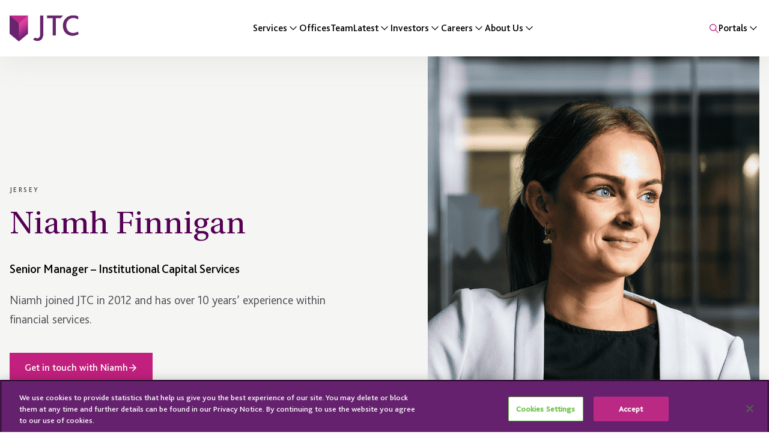

--- FILE ---
content_type: text/html; charset=UTF-8
request_url: https://www.jtcgroup.com/people/niamh-finnigan/
body_size: 32208
content:
<!DOCTYPE html>
<html lang="en-US" prefix="og: https://ogp.me/ns#" class="no-js">

<head>
    <meta http-equiv="X-UA-Compatible" content="IE=edge" />
    <meta charset="UTF-8">
<script type="text/javascript">
/* <![CDATA[ */
var gform;gform||(document.addEventListener("gform_main_scripts_loaded",function(){gform.scriptsLoaded=!0}),document.addEventListener("gform/theme/scripts_loaded",function(){gform.themeScriptsLoaded=!0}),window.addEventListener("DOMContentLoaded",function(){gform.domLoaded=!0}),gform={domLoaded:!1,scriptsLoaded:!1,themeScriptsLoaded:!1,isFormEditor:()=>"function"==typeof InitializeEditor,callIfLoaded:function(o){return!(!gform.domLoaded||!gform.scriptsLoaded||!gform.themeScriptsLoaded&&!gform.isFormEditor()||(gform.isFormEditor()&&console.warn("The use of gform.initializeOnLoaded() is deprecated in the form editor context and will be removed in Gravity Forms 3.1."),o(),0))},initializeOnLoaded:function(o){gform.callIfLoaded(o)||(document.addEventListener("gform_main_scripts_loaded",()=>{gform.scriptsLoaded=!0,gform.callIfLoaded(o)}),document.addEventListener("gform/theme/scripts_loaded",()=>{gform.themeScriptsLoaded=!0,gform.callIfLoaded(o)}),window.addEventListener("DOMContentLoaded",()=>{gform.domLoaded=!0,gform.callIfLoaded(o)}))},hooks:{action:{},filter:{}},addAction:function(o,r,e,t){gform.addHook("action",o,r,e,t)},addFilter:function(o,r,e,t){gform.addHook("filter",o,r,e,t)},doAction:function(o){gform.doHook("action",o,arguments)},applyFilters:function(o){return gform.doHook("filter",o,arguments)},removeAction:function(o,r){gform.removeHook("action",o,r)},removeFilter:function(o,r,e){gform.removeHook("filter",o,r,e)},addHook:function(o,r,e,t,n){null==gform.hooks[o][r]&&(gform.hooks[o][r]=[]);var d=gform.hooks[o][r];null==n&&(n=r+"_"+d.length),gform.hooks[o][r].push({tag:n,callable:e,priority:t=null==t?10:t})},doHook:function(r,o,e){var t;if(e=Array.prototype.slice.call(e,1),null!=gform.hooks[r][o]&&((o=gform.hooks[r][o]).sort(function(o,r){return o.priority-r.priority}),o.forEach(function(o){"function"!=typeof(t=o.callable)&&(t=window[t]),"action"==r?t.apply(null,e):e[0]=t.apply(null,e)})),"filter"==r)return e[0]},removeHook:function(o,r,t,n){var e;null!=gform.hooks[o][r]&&(e=(e=gform.hooks[o][r]).filter(function(o,r,e){return!!(null!=n&&n!=o.tag||null!=t&&t!=o.priority)}),gform.hooks[o][r]=e)}});
/* ]]> */
</script>

    <meta name="viewport" content="width=device-width, initial-scale=1, maximum-scale=5">
    
<!-- Search Engine Optimization by Rank Math PRO - https://rankmath.com/ -->
<title>Niamh Finnigan - JTC</title>
<meta name="robots" content="follow, index, max-snippet:-1, max-video-preview:-1, max-image-preview:large"/>
<link rel="canonical" href="https://www.jtcgroup.com/people/niamh-finnigan/" />
<meta property="og:locale" content="en_US" />
<meta property="og:type" content="article" />
<meta property="og:title" content="Niamh Finnigan - JTC" />
<meta property="og:url" content="https://www.jtcgroup.com/people/niamh-finnigan/" />
<meta property="og:site_name" content="JTC" />
<meta property="og:updated_time" content="2025-09-15T10:26:05+00:00" />
<meta property="og:image" content="https://www.jtcgroup.com/wp-content/uploads/2024/10/Niamh-Finnigan-Profile.png" />
<meta property="og:image:secure_url" content="https://www.jtcgroup.com/wp-content/uploads/2024/10/Niamh-Finnigan-Profile.png" />
<meta property="og:image:width" content="552" />
<meta property="og:image:height" content="827" />
<meta property="og:image:alt" content="Niamh Finnigan" />
<meta property="og:image:type" content="image/png" />
<meta name="twitter:card" content="summary_large_image" />
<meta name="twitter:title" content="Niamh Finnigan - JTC" />
<meta name="twitter:image" content="https://www.jtcgroup.com/wp-content/uploads/2024/10/Niamh-Finnigan-Profile.png" />
<!-- /Rank Math WordPress SEO plugin -->

<link rel='dns-prefetch' href='//www.google.com' />

<link rel="alternate" type="application/rss+xml" title="JTC &raquo; Niamh Finnigan Comments Feed" href="https://www.jtcgroup.com/people/niamh-finnigan/feed/" />
<link data-minify="1" rel='stylesheet' id='theme-css' href='https://www.jtcgroup.com/wp-content/cache/background-css/1/www.jtcgroup.com/wp-content/cache/min/1/wp-content/themes/jtcgroup/dist/css/style.css?ver=1768495035&wpr_t=1768906607' type='text/css' media='all' />
<link rel="https://api.w.org/" href="https://www.jtcgroup.com/wp-json/" /><link rel="alternate" title="JSON" type="application/json" href="https://www.jtcgroup.com/wp-json/wp/v2/person/955" /><link rel="alternate" title="oEmbed (JSON)" type="application/json+oembed" href="https://www.jtcgroup.com/wp-json/oembed/1.0/embed?url=https%3A%2F%2Fwww.jtcgroup.com%2Fpeople%2Fniamh-finnigan%2F" />
<link rel="alternate" title="oEmbed (XML)" type="text/xml+oembed" href="https://www.jtcgroup.com/wp-json/oembed/1.0/embed?url=https%3A%2F%2Fwww.jtcgroup.com%2Fpeople%2Fniamh-finnigan%2F&#038;format=xml" />
<!-- Google Tag Manager -->
            <script>(function(w,d,s,l,i){w[l]=w[l]||[];w[l].push({'gtm.start':
            new Date().getTime(),event:'gtm.js'});var f=d.getElementsByTagName(s)[0],
            j=d.createElement(s),dl=l!='dataLayer'?'&amp;l='+l:'';j.async=true;j.src=
            'https://www.googletagmanager.com/gtm.js?id='+i+dl;f.parentNode.insertBefore(j,f);
            })(window,document,'script','dataLayer','GTM-WFVSTG');</script>
            <!-- End Google Tag Manager --><link rel="icon" href="https://www.jtcgroup.com/wp-content/smush-webp/2024/11/cropped-JTC-Favicon-32x32.png.webp" sizes="32x32" />
<link rel="icon" href="https://www.jtcgroup.com/wp-content/smush-webp/2024/11/cropped-JTC-Favicon-192x192.png.webp" sizes="192x192" />
<link rel="apple-touch-icon" href="https://www.jtcgroup.com/wp-content/smush-webp/2024/11/cropped-JTC-Favicon-180x180.png.webp" />
<meta name="msapplication-TileImage" content="https://www.jtcgroup.com/wp-content/uploads/2024/11/cropped-JTC-Favicon-270x270.png" />
<noscript><style id="rocket-lazyload-nojs-css">.rll-youtube-player, [data-lazy-src]{display:none !important;}</style></noscript>    <script>
        if (typeof dataLayer != 'undefined') {
            dataLayer.push({"contentGroup":"ICS","author":"edx"});
        }
    </script>
    <script>
        const searchParams = new URLSearchParams(window.location.search);
        const params = [
            'utm_medium',
            'utm_source',
            'utm_campaign',
            'utm_term',
            'utm_content',
            'gclid',
            'msclkid'
        ];
        const referrer = '';

        let queryStr = '';

        const checkCookie = (name) => {
            const value = `; ${document.cookie}`;
            const parts = value.split(`; ${name}=`);

            if (parts.length === 2) return parts.pop().split(';').shift();
        }

        const initCookie = (name, value, days) => {
            let expires = "";

            if (days) {
                const date = new Date();
                date.setTime( date.getTime() + days * 24 * 60 * 60 * 1000 );
                expires = "; expires=" + date.toUTCString();
            }

            document.cookie = `${name}=${value};path=/;${expires}`;
        }

        const cookieSetter = () => {
            if( window.location.search && !window.location.search.includes('wp_posts_jobs') ) {
                searchParams.forEach((value, name) => {
                    if( !name.includes("utm") && !name.includes('gclid') && !name.includes('msclkid') ) return;

                    initCookie(name, value, 1);
                });
            }

            if( checkCookie('msclkid') ){
                initCookie('utm_source', 'bing', 1);
                initCookie('utm_medium', 'cpc', 1);
            }

            if( checkCookie('gclid') ){
                initCookie('utm_source', 'google', 1);
                initCookie('utm_medium', 'cpc', 1);
            }

            if( referrer ){
                initCookie('utm_source', referrer.utm.utm_source, 1);
                initCookie('utm_medium', referrer.utm.utm_medium, 1);
            }

            if( !checkCookie('utm_source') ){
                initCookie('utm_source', '(direct)', 1);
            }

            if( !checkCookie('utm_medium') ){
                initCookie('utm_medium', '(none)', 1);
            }

            params.forEach(value => {
                if( checkCookie(value) ){
                    queryStr += `&${value}=${checkCookie(value)}`;
                }
            });
        }

        cookieSetter();

        document.addEventListener('DOMContentLoaded', () => {
            // Get all iframes on the page
            const iframes = document.querySelectorAll('iframe');

            if( iframes.length && queryStr ) {
                // Pardot URL that checks in iframe URL
                const pardot_str_contains = 'marketing.subscriptions.jtcgroup.com/l/856083/'

                // Query string of UTM Parameters and current URL
                let queryString = "?URL=/people/niamh-finnigan/" + queryStr;

                iframes.forEach(instance => {
                    let newUrl = queryString;

                    if (instance.getAttribute('data-src')) {
                        const src = instance.getAttribute('data-src');

                        if (src.includes(pardot_str_contains)) {
                            if (src.includes('?')) {
                                newUrl = newUrl.replace('?', '&');
                            }

                            instance.setAttribute('data-src', `${src}${newUrl}`);
                        }
                    } else {
                        if (instance.attributes.src) {
                            const src = instance.attributes.src.value;

                            if (src.includes(pardot_str_contains)) {
                                if (src.includes('?')) {
                                    newUrl = newUrl.replace('?', '&');
                                }

                                instance.src = `${src}${newUrl}`;
                            }
                        }
                    }
                });
            }
        });
    </script>
<style id="wpr-lazyload-bg-container"></style><style id="wpr-lazyload-bg-exclusion"></style>
<noscript>
<style id="wpr-lazyload-bg-nostyle">.mega-menu__search-form__reset{--wpr-bg-0d7f1bd6-1b78-4530-8f94-dca0ceca183c: url('https://www.jtcgroup.com/wp-content/themes/jtcgroup/dist/img/close.svg');}.filters__field__input{--wpr-bg-8f4ce94e-7263-4765-90fb-27ea8ff843ef: url('https://www.jtcgroup.com/wp-content/themes/jtcgroup/dist/img/search.svg');}.filters__mobile-panel-opener{--wpr-bg-8f5421a1-7ad4-471a-bf47-6f71a417e4b4: url('https://www.jtcgroup.com/wp-content/themes/jtcgroup/dist/img/filter.svg');}body.search .wp-block-text-block #search-reset{--wpr-bg-ec730e69-26fb-4d3a-89ac-388a0c8aa101: url('https://www.jtcgroup.com/wp-content/themes/jtcgroup/dist/img/close.svg');}.wp-block-page-banner__image:before{--wpr-bg-2cb05afa-f4de-444c-bc53-f6864d8b0d01: url('https://www.jtcgroup.com/wp-content/plugins/edwp-custom-blocks/dist/img/monarch-butterfly.webp');}.wp-block-page-banner__image:after{--wpr-bg-7713857c-0d2e-46cb-b578-63b8168484a0: url('https://www.jtcgroup.com/wp-content/plugins/edwp-custom-blocks/dist/img/butterfly-3.webp');}.wp-block-page-banner--square .wp-block-page-banner__container:after{--wpr-bg-2db90703-88d0-4416-a928-bb48143a5deb: url('https://www.jtcgroup.com/wp-content/plugins/edwp-custom-blocks/dist/img/butterfly-8.webp');}.wp-block-page-banner--square .wp-block-page-banner__image:before{--wpr-bg-5398a533-2ff2-4309-ba6f-26950812232b: url('https://www.jtcgroup.com/wp-content/plugins/edwp-custom-blocks/dist/img/butterfly-2.webp');}.wp-block-call-to-action--style-1 .wp-block-call-to-action__butterfly--1{--wpr-bg-27278d70-caf2-4639-968b-ba41378921f8: url('https://www.jtcgroup.com/wp-content/plugins/edwp-custom-blocks/dist/css/CallToAction/../../img/butterfly-3.webp');}.wp-block-call-to-action--style-1 .wp-block-call-to-action__butterfly--2{--wpr-bg-6f1b68dc-0e4b-41d5-95ab-8cb397299a7b: url('https://www.jtcgroup.com/wp-content/plugins/edwp-custom-blocks/dist/css/CallToAction/../../img/butterfly-2.webp');}.wp-block-call-to-action--style-1 .wp-block-call-to-action__butterfly--3{--wpr-bg-80b204d2-778d-41e8-9ea0-a46554308e05: url('https://www.jtcgroup.com/wp-content/plugins/edwp-custom-blocks/dist/css/CallToAction/../../img/butterfly-1.webp');}</style>
</noscript>
<script type="application/javascript">const rocket_pairs = [{"selector":".mega-menu__search-form__reset","style":".mega-menu__search-form__reset{--wpr-bg-0d7f1bd6-1b78-4530-8f94-dca0ceca183c: url('https:\/\/www.jtcgroup.com\/wp-content\/themes\/jtcgroup\/dist\/img\/close.svg');}","hash":"0d7f1bd6-1b78-4530-8f94-dca0ceca183c","url":"https:\/\/www.jtcgroup.com\/wp-content\/themes\/jtcgroup\/dist\/img\/close.svg"},{"selector":".filters__field__input","style":".filters__field__input{--wpr-bg-8f4ce94e-7263-4765-90fb-27ea8ff843ef: url('https:\/\/www.jtcgroup.com\/wp-content\/themes\/jtcgroup\/dist\/img\/search.svg');}","hash":"8f4ce94e-7263-4765-90fb-27ea8ff843ef","url":"https:\/\/www.jtcgroup.com\/wp-content\/themes\/jtcgroup\/dist\/img\/search.svg"},{"selector":".filters__mobile-panel-opener","style":".filters__mobile-panel-opener{--wpr-bg-8f5421a1-7ad4-471a-bf47-6f71a417e4b4: url('https:\/\/www.jtcgroup.com\/wp-content\/themes\/jtcgroup\/dist\/img\/filter.svg');}","hash":"8f5421a1-7ad4-471a-bf47-6f71a417e4b4","url":"https:\/\/www.jtcgroup.com\/wp-content\/themes\/jtcgroup\/dist\/img\/filter.svg"},{"selector":"body.search .wp-block-text-block #search-reset","style":"body.search .wp-block-text-block #search-reset{--wpr-bg-ec730e69-26fb-4d3a-89ac-388a0c8aa101: url('https:\/\/www.jtcgroup.com\/wp-content\/themes\/jtcgroup\/dist\/img\/close.svg');}","hash":"ec730e69-26fb-4d3a-89ac-388a0c8aa101","url":"https:\/\/www.jtcgroup.com\/wp-content\/themes\/jtcgroup\/dist\/img\/close.svg"},{"selector":".wp-block-page-banner__image","style":".wp-block-page-banner__image:before{--wpr-bg-2cb05afa-f4de-444c-bc53-f6864d8b0d01: url('https:\/\/www.jtcgroup.com\/wp-content\/plugins\/edwp-custom-blocks\/dist\/img\/monarch-butterfly.webp');}","hash":"2cb05afa-f4de-444c-bc53-f6864d8b0d01","url":"https:\/\/www.jtcgroup.com\/wp-content\/plugins\/edwp-custom-blocks\/dist\/img\/monarch-butterfly.webp"},{"selector":".wp-block-page-banner__image","style":".wp-block-page-banner__image:after{--wpr-bg-7713857c-0d2e-46cb-b578-63b8168484a0: url('https:\/\/www.jtcgroup.com\/wp-content\/plugins\/edwp-custom-blocks\/dist\/img\/butterfly-3.webp');}","hash":"7713857c-0d2e-46cb-b578-63b8168484a0","url":"https:\/\/www.jtcgroup.com\/wp-content\/plugins\/edwp-custom-blocks\/dist\/img\/butterfly-3.webp"},{"selector":".wp-block-page-banner--square .wp-block-page-banner__container","style":".wp-block-page-banner--square .wp-block-page-banner__container:after{--wpr-bg-2db90703-88d0-4416-a928-bb48143a5deb: url('https:\/\/www.jtcgroup.com\/wp-content\/plugins\/edwp-custom-blocks\/dist\/img\/butterfly-8.webp');}","hash":"2db90703-88d0-4416-a928-bb48143a5deb","url":"https:\/\/www.jtcgroup.com\/wp-content\/plugins\/edwp-custom-blocks\/dist\/img\/butterfly-8.webp"},{"selector":".wp-block-page-banner--square .wp-block-page-banner__image","style":".wp-block-page-banner--square .wp-block-page-banner__image:before{--wpr-bg-5398a533-2ff2-4309-ba6f-26950812232b: url('https:\/\/www.jtcgroup.com\/wp-content\/plugins\/edwp-custom-blocks\/dist\/img\/butterfly-2.webp');}","hash":"5398a533-2ff2-4309-ba6f-26950812232b","url":"https:\/\/www.jtcgroup.com\/wp-content\/plugins\/edwp-custom-blocks\/dist\/img\/butterfly-2.webp"},{"selector":".wp-block-call-to-action--style-1 .wp-block-call-to-action__butterfly--1","style":".wp-block-call-to-action--style-1 .wp-block-call-to-action__butterfly--1{--wpr-bg-27278d70-caf2-4639-968b-ba41378921f8: url('https:\/\/www.jtcgroup.com\/wp-content\/plugins\/edwp-custom-blocks\/dist\/css\/CallToAction\/..\/..\/img\/butterfly-3.webp');}","hash":"27278d70-caf2-4639-968b-ba41378921f8","url":"https:\/\/www.jtcgroup.com\/wp-content\/plugins\/edwp-custom-blocks\/dist\/css\/CallToAction\/..\/..\/img\/butterfly-3.webp"},{"selector":".wp-block-call-to-action--style-1 .wp-block-call-to-action__butterfly--2","style":".wp-block-call-to-action--style-1 .wp-block-call-to-action__butterfly--2{--wpr-bg-6f1b68dc-0e4b-41d5-95ab-8cb397299a7b: url('https:\/\/www.jtcgroup.com\/wp-content\/plugins\/edwp-custom-blocks\/dist\/css\/CallToAction\/..\/..\/img\/butterfly-2.webp');}","hash":"6f1b68dc-0e4b-41d5-95ab-8cb397299a7b","url":"https:\/\/www.jtcgroup.com\/wp-content\/plugins\/edwp-custom-blocks\/dist\/css\/CallToAction\/..\/..\/img\/butterfly-2.webp"},{"selector":".wp-block-call-to-action--style-1 .wp-block-call-to-action__butterfly--3","style":".wp-block-call-to-action--style-1 .wp-block-call-to-action__butterfly--3{--wpr-bg-80b204d2-778d-41e8-9ea0-a46554308e05: url('https:\/\/www.jtcgroup.com\/wp-content\/plugins\/edwp-custom-blocks\/dist\/css\/CallToAction\/..\/..\/img\/butterfly-1.webp');}","hash":"80b204d2-778d-41e8-9ea0-a46554308e05","url":"https:\/\/www.jtcgroup.com\/wp-content\/plugins\/edwp-custom-blocks\/dist\/css\/CallToAction\/..\/..\/img\/butterfly-1.webp"}]; const rocket_excluded_pairs = [];</script><meta name="generator" content="WP Rocket 3.20.3" data-wpr-features="wpr_lazyload_css_bg_img wpr_minify_js wpr_lazyload_images wpr_lazyload_iframes wpr_minify_css wpr_preload_links wpr_desktop" /></head>

<body class="wp-singular person-template-default single single-person postid-955 wp-theme-jtcgroup">
    <!-- Google Tag Manager (noscript) -->
            <noscript><iframe src='https://www.googletagmanager.com/ns.html?id=GTM-WFVSTG'
            height='0' width='0' style='display:none;visibility:hidden'></iframe></noscript>
            <!-- End Google Tag Manager (noscript) -->    <div data-rocket-location-hash="d99e796a4c858d5b638f962bea8c9589" id="main">
        <header data-rocket-location-hash="e04a1d2c6cea256152f41f7049046fd5" class="header">
    <div data-rocket-location-hash="60b06f61dabf593623fdf87434d1f80d" class="header__container container">
        <div class="header__logo">
            <a href="https://www.jtcgroup.com/" title="JTC">
                <img width="200" height="75" src="data:image/svg+xml,%3Csvg%20xmlns='http://www.w3.org/2000/svg'%20viewBox='0%200%20200%2075'%3E%3C/svg%3E" class="attachment-full size-full" alt="" decoding="async" data-lazy-src="https://www.jtcgroup.com/wp-content/smush-webp/2024/11/JTC-logo-x2.png.webp" /><noscript><img width="200" height="75" src="https://www.jtcgroup.com/wp-content/uploads/2024/11/JTC-logo-x2.png" class="attachment-full size-full" alt="" decoding="async" /></noscript>            </a>
        </div>

        <ul id="menu-header-menu" class="header__nav"><li id="menu-item-19" class="mega-menu-anchor menu-item menu-item-type-custom menu-item-object-custom menu-item-19"><a href="#services">Services</a><div class="mega-menu" id="services">
    <div class="mega-menu__inner">
                    <div class="mega-menu__sidebar">
                                    <a
                        href="#"
                        class="mega-menu__sidebar-item"
                        data-menu-tab="fund-solutions"
                    >
                        <span>Fund Solutions</span>
                    </a>
                                    <a
                        href="#"
                        class="mega-menu__sidebar-item"
                        data-menu-tab="corporate-services"
                    >
                        <span>Corporate Services</span>
                    </a>
                                    <a
                        href="#"
                        class="mega-menu__sidebar-item"
                        data-menu-tab="private-client"
                    >
                        <span>Private Client</span>
                    </a>
                                    <a
                        href="#"
                        class="mega-menu__sidebar-item"
                        data-menu-tab="employer-solutions"
                    >
                        <span>Employer Solutions</span>
                    </a>
                                    <a
                        href="#"
                        class="mega-menu__sidebar-item"
                        data-menu-tab="speciality-services"
                    >
                        <span>Speciality Services</span>
                    </a>
                                    <a
                        href="#"
                        class="mega-menu__sidebar-item"
                        data-menu-tab="independent-services"
                    >
                        <span>Independent Services</span>
                    </a>
                                <div class="mega-menu__sidebar-arrow"></div>
                            </div>
                <div class="mega-menu__content">
                            <div
                    class="mega-menu__tab"
                    id="fund-solutions"
                >
                                            <div class="mega-menu__header">
                            <p>A comprehensive range of Fund Solutions.</p>
                            <a class="btn btn--tertiary btn--arrow" href="https://www.jtcgroup.com/services/funds/" title="View all Fund Solutions">View all Fund Solutions</a>                        </div>
                                        <div class="mega-menu__tab__content">
                            <div class="mega-menu__column mega-menu__column--third">
                    <div class="mega-menu__label label">
                Asset classes            </div>
                <div class="mega-menu__links">
                            <a class="link" href="https://www.jtcgroup.com/services/funds/private-equity/" title="Private Equity">Private Equity</a>                            <a class="link" href="https://www.jtcgroup.com/services/funds/real-estate/" title="Real Estate ">Real Estate </a>                            <a class="link" href="https://www.jtcgroup.com/services/funds/private-credit/" title="Private Credit">Private Credit</a>                            <a class="link" href="https://www.jtcgroup.com/services/funds/venture-capital/" title="Venture Capital">Venture Capital</a>                            <a class="link" href="https://www.jtcgroup.com/services/funds/fund-of-funds/" title="Fund of Funds">Fund of Funds</a>                            <a class="link" href="https://www.jtcgroup.com/services/funds/listed-funds/" title="Listed Funds">Listed Funds</a>                            <a class="link" href="https://www.jtcgroup.com/services/funds/alternative-investments/" title="Alternative Investments">Alternative Investments</a>                            <a class="link" href="https://www.jtcgroup.com/services/funds/open-ended-retail-funds/" title="Open-ended &amp; Retail Funds">Open-ended & Retail Funds</a>                    </div>
    </div>
<div class="mega-menu__column mega-menu__column--two-thirds">
    <div class="mega-menu__label label">
        Services    </div>
            <div class="mega-menu__groups mega-menu__groups--wide">
                            <div class="mega-menu__group">
                    <div class="mega-menu__group__label">
                        Fund Administration                    </div>
                    <div class="mega-menu__links">
                                                    <a class="link" href="https://www.jtcgroup.com/services/fund-accounting-financial-reporting/" title="Fund Accounting &amp; Financial Reporting">Fund Accounting & Financial Reporting</a>                                                    <a class="link" href="https://www.jtcgroup.com/services/fund-establishment-domiciliation-global-fund-solutions-jtc/" title="Fund Establishment &amp; Domiciliation">Fund Establishment & Domiciliation</a>                                                    <a class="link" href="https://www.jtcgroup.com/services/registrar-transfer-agency-investor-services/" title="Registrar, Transfer Agency &amp; Investor Services">Registrar, Transfer Agency & Investor Services</a>                                            </div>
                </div>
                            <div class="mega-menu__group">
                    <div class="mega-menu__group__label">
                        Listed Fund Services                    </div>
                    <div class="mega-menu__links">
                                                    <a class="link" href="https://www.jtcgroup.com/services/corporate/company-secretarial-services/" title="Company Secretarial Services">Company Secretarial Services</a>                                                    <a class="link" href="https://www.jtcgroup.com/services/corporate/" title="Corporate Services">Corporate Services</a>                                                    <a class="link" href="https://www.jtcgroup.com/services/ipo-readiness-and-listing-services/" title="IPO Readiness &amp; Listing Services">IPO Readiness & Listing Services</a>                                            </div>
                </div>
                            <div class="mega-menu__group">
                    <div class="mega-menu__group__label">
                        Regulatory and Compliance                    </div>
                    <div class="mega-menu__links">
                                                    <a class="link" href="https://www.jtcgroup.com/services/specialty-services/aml-officer-services/" title="AML, Compliance Officer &amp; MLRO Services">AML, Compliance Officer & MLRO Services</a>                                                    <a class="link" href="https://www.jtcgroup.com/services/funds/regulatory-reporting-investor-fund-reporting-jtc/" title="Regulatory &amp; Investor Reporting">Regulatory & Investor Reporting</a>                                            </div>
                </div>
                            <div class="mega-menu__group">
                    <div class="mega-menu__group__label">
                        Complementary Services                    </div>
                    <div class="mega-menu__links">
                                                    <a class="link" href="https://www.jtcgroup.com/services/specialty-services/banking-and-treasury/" title="Banking &amp; Treasury">Banking & Treasury</a>                                                    <a class="link" href="https://www.jtcgroup.com/services/funds/depositary/" title="Depositary">Depositary</a>                                                    <a target="_blank" rel="noopener noreferrer" class="link" href="https://jtcglobalaifmsolutions.com/" title="Global AIFM Solutions">Global AIFM Solutions</a>                                                    <a target="_blank" rel="noopener noreferrer" class="link" href="https://www.sali.com/" title="Insurance &amp; RIA Solutions">Insurance & RIA Solutions</a>                                                    <a target="_blank" rel="noopener noreferrer" class="link" href="https://performdd.com/" title="Operational Due Diligence">Operational Due Diligence</a>                                                    <a class="link" href="https://www.jtcgroup.com/services/specialty-services/sustainability-impact-services/" title="Sustainability &amp; Impact Services">Sustainability & Impact Services</a>                                            </div>
                </div>
                    </div>
    </div>                    </div>
                </div>
                            <div
                    class="mega-menu__tab"
                    id="corporate-services"
                >
                                            <div class="mega-menu__header">
                            <p>Corporate, trustee and administration services.</p>
                            <a class="btn btn--tertiary btn--arrow" href="https://www.jtcgroup.com/services/corporate/" title="View all Corporate Services">View all Corporate Services</a>                        </div>
                                        <div class="mega-menu__tab__content">
                            <div class="mega-menu__column mega-menu__column--third">
                    <div class="mega-menu__label label">
                Sectors            </div>
                <div class="mega-menu__links">
                            <a class="link" href="https://www.jtcgroup.com/services/funds/private-equity/" title="Private Equity">Private Equity</a>                            <a class="link" href="https://www.jtcgroup.com/services/funds/real-estate/" title="Real Estate">Real Estate</a>                            <a class="link" href="https://www.jtcgroup.com/services/corporate/multinational-corporates/" title="Multinationals/Corporates">Multinationals/Corporates</a>                            <a class="link" href="https://www.jtcgroup.com/services/corporate/aircraft-leasing/" title="Aircraft Leasing">Aircraft Leasing</a>                            <a class="link" href="https://www.jtcgroup.com/services/private-client/jtc-private-office/" title="Private Office">Private Office</a>                    </div>
    </div>
<div class="mega-menu__column mega-menu__column--two-thirds">
    <div class="mega-menu__label label">
        Services    </div>
            <div class="mega-menu__groups mega-menu__groups--wide">
                            <div class="mega-menu__group">
                    <div class="mega-menu__group__label">
                        Corporate Services                    </div>
                    <div class="mega-menu__links">
                                                    <a class="link" href="https://www.jtcgroup.com/services/corporate/accounting-financial-reporting/" title="Accounting &amp; Financial Reporting">Accounting & Financial Reporting</a>                                                    <a class="link" href="https://www.jtcgroup.com/services/corporate/debt-restructuring/" title="Debt Restructuring">Debt Restructuring</a>                                                    <a class="link" href="https://www.jtcgroup.com/services/corporate/eccta/" title="ECCTA">ECCTA</a>                                                    <a class="link" href="https://www.jtcgroup.com/services/corporate/escrow/" title="Escrow">Escrow</a>                                                    <a class="link" href="https://www.jtcgroup.com/services/corporate/executive-financial/" title="Executive Financial Services">Executive Financial Services</a>                                                    <a class="link" href="https://www.jtcgroup.com/services/corporate/incorporation-and-establishment/" title="Incorporation &amp; Establishment">Incorporation & Establishment</a>                                                    <a class="link" href="https://www.jtcgroup.com/services/corporate/payroll-and-hr/" title="Payroll &amp; HR">Payroll & HR</a>                                                    <a class="link" href="https://www.jtcgroup.com/services/private-client/tax-compliance-regulatory-reporting/" title="Tax Compliance &amp; Regulatory Reporting">Tax Compliance & Regulatory Reporting</a>                                                    <a class="link" href="https://www.jtcgroup.com/services/corporate/voluntary-liquidations/" title="Voluntary Liquidations">Voluntary Liquidations</a>                                            </div>
                </div>
                            <div class="mega-menu__group">
                    <div class="mega-menu__group__label">
                        IPO Listing &amp; Corporate Governance                    </div>
                    <div class="mega-menu__links">
                                                    <a class="link" href="https://www.jtcgroup.com/services/corporate/company-secretarial-services/" title="Company Secretarial Services">Company Secretarial Services</a>                                                    <a class="link" href="https://www.jtcgroup.com/services/ipo-readiness-and-listing-services/" title="IPO Readiness &amp; Listing Services">IPO Readiness & Listing Services</a>                                            </div>
                </div>
                            <div class="mega-menu__group">
                    <div class="mega-menu__group__label">
                        Complementary Services                    </div>
                    <div class="mega-menu__links">
                                                    <a class="link" href="https://www.jtcgroup.com/services/specialty-services/aml-officer-services/" title="AML, Compliance Officer &amp; MLRO Services">AML, Compliance Officer & MLRO Services</a>                                                    <a class="link" href="https://www.jtcgroup.com/services/banking-and-treasury/" title="Banking &amp; Treasury">Banking & Treasury</a>                                                    <a target="_blank" rel="noopener noreferrer" class="link" href="https://performdd.com/" title="Operational Due Diligence">Operational Due Diligence</a>                                                    <a class="link" href="https://www.jtcgroup.com/services/strategic-transformation/" title="Strategic Transformation">Strategic Transformation</a>                                                    <a class="link" href="https://www.jtcgroup.com/services/sustainability-impact-services/" title="Sustainability &amp; Impact Services">Sustainability & Impact Services</a>                                            </div>
                </div>
                    </div>
    </div>                    </div>
                </div>
                            <div
                    class="mega-menu__tab"
                    id="private-client"
                >
                                            <div class="mega-menu__header">
                            <p>Global private client solutions.</p>
                            <a class="btn btn--tertiary btn--arrow" href="https://www.jtcgroup.com/services/private-client/" title="View all Private Client Services">View all Private Client Services</a>                        </div>
                                        <div class="mega-menu__tab__content">
                        <div class="mega-menu__column mega-menu__column--two-thirds">
    <div class="mega-menu__label label">
        Services    </div>
            <div class="mega-menu__groups mega-menu__groups--fullwidth">
                            <div class="mega-menu__group">
                    <div class="mega-menu__group__label">
                        Trust and Corporate Services                    </div>
                    <div class="mega-menu__links">
                                                    <a class="link" href="https://www.jtcgroup.com/services/private-client/accounting-reporting/" title="Accounting &amp; Financial Reporting">Accounting & Financial Reporting</a>                                                    <a class="link" href="https://www.jtcgroup.com/services/private-client/corporate-services/" title="Corporate Services">Corporate Services</a>                                                    <a class="link" href="https://www.jtcgroup.com/services/private-client/private-trust-companies/" title="Private Trust Companies">Private Trust Companies</a>                                                    <a class="link" href="https://www.jtcgroup.com/services/private-client/entity-formation-administration/" title="Trust and Entity Formation &amp; Administration">Trust and Entity Formation & Administration</a>                                                    <a class="link" href="https://www.jtcgroup.com/services/private-client/trustee-services-for-the-us-market/" title="Trustee Services for the US Market">Trustee Services for the US Market</a>                                            </div>
                </div>
                            <div class="mega-menu__group">
                    <div class="mega-menu__group__label">
                        JTC Private Office                    </div>
                    <div class="mega-menu__links">
                                                    <a class="link" href="https://www.jtcgroup.com/services/private-client/jtc-private-office/" title="Private Office Overview">Private Office Overview</a>                                                    <a class="link" href="https://www.jtcgroup.com/services/private-client/family-governance/" title="Family Governance">Family Governance</a>                                                    <a class="link" href="https://www.jtcgroup.com/services/private-client/luxury-asset-services/" title="Luxury Assets">Luxury Assets</a>                                                    <a class="link" href="https://www.jtcgroup.com/services/private-client/next-generation-education/" title="Next Generation Education &amp; Succession Planning">Next Generation Education & Succession Planning</a>                                                    <a class="link" href="https://www.jtcgroup.com/services/private-client/citizenship-residency/" title="Relocation &amp; Residency Services">Relocation & Residency Services</a>                                            </div>
                </div>
                            <div class="mega-menu__group">
                    <div class="mega-menu__group__label">
                        Luxury &amp; Tangible Assets                     </div>
                    <div class="mega-menu__links">
                                                    <a class="link" href="https://www.jtcgroup.com/services/private-client/aircraft-services/" title="Aircraft Services">Aircraft Services</a>                                                    <a class="link" href="https://www.jtcgroup.com/services/private-client/art-services/" title="Art Services">Art Services</a>                                                    <a class="link" href="https://www.jtcgroup.com/services/private-client/luxury-asset-services/" title="Luxury Assets">Luxury Assets</a>                                                    <a class="link" href="https://www.jtcgroup.com/services/private-client/real-estate/" title="Real Estate (Private Client)">Real Estate (Private Client)</a>                                                    <a class="link" href="https://www.jtcgroup.com/services/private-client/yacht-services/" title="Yacht Services">Yacht Services</a>                                            </div>
                </div>
                            <div class="mega-menu__group">
                    <div class="mega-menu__group__label">
                        Specialist Services                    </div>
                    <div class="mega-menu__links">
                                                    <a class="link" href="https://www.jtcgroup.com/services/specialty-services/banking-and-treasury/" title="Banking &amp; Treasury">Banking & Treasury</a>                                                    <a class="link" href="https://www.jtcgroup.com/services/private-client/institutional-market-entry-exit/" title="Institutional Services (Market Entry &amp; Exit)">Institutional Services (Market Entry & Exit)</a>                                                    <a target="_blank" rel="noopener noreferrer" class="link" href="https://performdd.com/" title="Operational Due Diligence">Operational Due Diligence</a>                                                    <a class="link" href="https://www.jtcgroup.com/services/private-client/outsourced-financial-and-regulatory-reporting-services/" title="Outsourced Financial &amp; Regulatory Reporting">Outsourced Financial & Regulatory Reporting</a>                                                    <a class="link" href="https://www.jtcgroup.com/services/specialty-services/strategic-transformation/" title="Strategic Transformation">Strategic Transformation</a>                                                    <a class="link" href="https://www.jtcgroup.com/services/specialty-services/sustainability-impact-services/" title="Sustainability &amp; Impact Services">Sustainability & Impact Services</a>                                                    <a class="link" href="https://www.jtcgroup.com/services/private-client/tax-compliance-regulatory-reporting/" title="Tax Compliance &amp; Regulatory Reporting">Tax Compliance & Regulatory Reporting</a>                                            </div>
                </div>
                    </div>
    </div>                    </div>
                </div>
                            <div
                    class="mega-menu__tab"
                    id="employer-solutions"
                >
                                            <div class="mega-menu__header">
                            <p>Shared success. Inspiring performance.</p>
                            <a class="btn btn--tertiary btn--arrow" href="https://www.jtcgroup.com/services/employer-solutions/" title="View all Employer Solutions">View all Employer Solutions</a>                        </div>
                                        <div class="mega-menu__tab__content">
                        <div class="mega-menu__column mega-menu__column--third">
    <div class="mega-menu__label label">
        Services    </div>
            <div class="mega-menu__groups mega-menu__groups--column">
                            <div class="mega-menu__group">
                    <div class="mega-menu__group__label">
                        Retirement &amp; Savings Plans                    </div>
                    <div class="mega-menu__links">
                                                    <a class="link" href="https://www.jtcgroup.com/services/employer-solutions/international-retirement-and-savings-plans/" title="International Retirement &amp; Savings Plans">International Retirement & Savings Plans</a>                                            </div>
                </div>
                            <div class="mega-menu__group">
                    <div class="mega-menu__group__label">
                        Share Plans                    </div>
                    <div class="mega-menu__links">
                                                    <a class="link" href="https://www.jtcgroup.com/services/employer-solutions/employee-share-plans/" title="Employee Share Plans">Employee Share Plans</a>                                            </div>
                </div>
                    </div>
    </div>
<div class="mega-menu__column mega-menu__column--cards">
    <div class="card card--default card--header">
                        <div class="card__image">
                <img width="251" height="142" src="data:image/svg+xml,%3Csvg%20xmlns='http://www.w3.org/2000/svg'%20viewBox='0%200%20251%20142'%3E%3C/svg%3E" class="attachment-full size-full" alt="" decoding="async" data-lazy-src="https://www.jtcgroup.com/wp-content/smush-webp/2024/10/UAE-Foreign-ownership-600x400-1-1.png.webp" /><noscript><img width="251" height="142" src="https://www.jtcgroup.com/wp-content/uploads/2024/10/UAE-Foreign-ownership-600x400-1-1.png" class="attachment-full size-full" alt="" decoding="async" /></noscript>            </div>
                <div class="card__content">
            <p class="card__title card__title--bold">
        Employer Solutions logins    </p>
    <div class="card__description">View your employee share plan and investments</div>
<a target="_blank" rel="noopener noreferrer" class="btn btn--tertiary btn--arrow" href="https://jtcesonline.b2clogin.com/JTCESONLINE.onmicrosoft.com/oauth2/v2.0/authorize?p=B2C_1_susi&#038;client_id=da24f745-432f-4fa7-8586-714ec583e1df&#038;nonce=defaultNonce&#038;redirect_uri=https%3A%2F%2Fesonline.jtcgroup.com%2FAzure%2FClaims&#038;scope=openid&#038;response_type=id_token&#038;prompt=login" title="ES Online">ES Online</a>    </div>
</div><div class="card card--default card--header">
                        <div class="card__image">
                <img width="251" height="142" src="data:image/svg+xml,%3Csvg%20xmlns='http://www.w3.org/2000/svg'%20viewBox='0%200%20251%20142'%3E%3C/svg%3E" class="attachment-full size-full" alt="" decoding="async" data-lazy-src="https://www.jtcgroup.com/wp-content/smush-webp/2024/10/UAE-Foreign-ownership-600x400-1.png.webp" /><noscript><img width="251" height="142" src="https://www.jtcgroup.com/wp-content/uploads/2024/10/UAE-Foreign-ownership-600x400-1.png" class="attachment-full size-full" alt="" decoding="async" /></noscript>            </div>
                <div class="card__content">
            <p class="card__title card__title--bold">
        Employee Share Plan login    </p>
    <div class="card__description">Login and view your company share plan(s)</div>
<a target="_blank" rel="noopener noreferrer" class="btn btn--tertiary btn--arrow" href="https://www.jtcshareplans.com/" title="Visit jtcshareplans.com">Visit jtcshareplans.com</a>    </div>
</div></div>                    </div>
                </div>
                            <div
                    class="mega-menu__tab"
                    id="speciality-services"
                >
                                            <div class="mega-menu__header">
                            <p>Professional expertise, and a wide range of capabilities.</p>
                                                    </div>
                                        <div class="mega-menu__tab__content">
                            <div class="mega-menu__column mega-menu__column--third">
        <div class="mega-menu__label label">
            Services        </div>
        <div class="mega-menu__links mega-menu__links--with-desc">
                            <div class="mega-menu__link-with-desc">
                    <a class="btn btn--icon-hover btn--arrow" href="https://www.jtcgroup.com/services/aml-officer-services/" title="AML, Compliance Officer &amp; MLRO Services">AML, Compliance Officer & MLRO Services</a>                    <p>Regulatory compliance, risk management, and financial crime prevention across key jurisdictions.</p>
                </div>
                            <div class="mega-menu__link-with-desc">
                    <a class="btn btn--icon-hover btn--arrow" href="https://www.jtcgroup.com/services/banking-and-treasury/" title="Banking &amp; Treasury">Banking & Treasury</a>                    <p>Cash management, foreign exchange, and lending.</p>
                </div>
                            <div class="mega-menu__link-with-desc">
                    <a class="btn btn--icon-hover btn--arrow" href="https://www.jtcgroup.com/services/strategic-transformation/" title="Strategic Transformation">Strategic Transformation</a>                    <p>Guiding businesses through significant changes.</p>
                </div>
                            <div class="mega-menu__link-with-desc">
                    <a target="_blank" rel="noopener noreferrer" class="btn btn--icon-hover btn--arrow" href="https://www.jtcgroup.com/services/special-situations/" title="Special Situations">Special Situations</a>                    <p>When business is not business as usual.</p>
                </div>
                            <div class="mega-menu__link-with-desc">
                    <a class="btn btn--icon-hover btn--arrow" href="https://www.jtcgroup.com/services/sustainability-impact-services/" title="Sustainability &amp; Impact Services">Sustainability & Impact Services</a>                    <p>Advisory, regulatory compliance, outsourced reporting, and virtual Chief Sustainability Officer (vCSO).</p>
                </div>
                            <div class="mega-menu__link-with-desc">
                    <a target="_blank" rel="noopener noreferrer" class="btn btn--icon-hover btn--arrow" href="https://performdd.com/" title="Operational Due Diligence (perfORM)">Operational Due Diligence (perfORM)</a>                    <p>Independent and flexible operational due diligence services.</p>
                </div>
                            <div class="mega-menu__link-with-desc">
                    <a class="btn btn--icon-hover btn--arrow" href="/services/private-client/tax-compliance-regulatory-reporting/" title="Tax Compliance &amp; Regulatory Reporting">Tax Compliance & Regulatory Reporting</a>                    <p>Global tax compliance and reporting services ensuring regulatory adherence across jurisdictions.</p>
                </div>
                    </div>
    </div>
    <div class="mega-menu__column mega-menu__column--third">
        <div class="mega-menu__label label">
            Specialty Administration        </div>
        <div class="mega-menu__links mega-menu__links--with-desc">
                            <div class="mega-menu__link-with-desc">
                    <a class="btn btn--icon-hover btn--arrow" href="https://www.jtcgroup.com/services/eb-5/" title="EB-5">EB-5</a>                    <p>Customized services for EB-5 regional centers and issuers.</p>
                </div>
                            <div class="mega-menu__link-with-desc">
                    <a class="btn btn--icon-hover btn--arrow" href="https://www.jtcgroup.com/services/1031-exchange/" title="1031">1031</a>                    <p>1031 Expertise and advanced technology for secure exchanges.</p>
                </div>
                    </div>
    </div>
    <div class="mega-menu__column mega-menu__column--third">
        <div class="mega-menu__label label">
            Popular Jurisdictions        </div>
        <div class="mega-menu__links mega-menu__links--with-desc">
                            <div class="mega-menu__link-with-desc">
                    <a class="btn btn--icon-hover btn--arrow" href="/offices/#usa" title="USA">USA</a>                    <p>Delaware, South Dakota, SDTC, San Jose, Boston</p>
                </div>
                            <div class="mega-menu__link-with-desc">
                    <a class="btn btn--icon-hover btn--arrow" href="/offices/#uk-british-crown-dependencies" title="UK &amp; British Crown Dependencies">UK & British Crown Dependencies</a>                    <p>London, Jersey, Guernsey, Isle of Man, Edinburgh, Fareham</p>
                </div>
                            <div class="mega-menu__link-with-desc">
                    <a class="btn btn--icon-hover btn--arrow" href="/offices/#africa" title="Africa">Africa</a>                    <p>South Africa, Mauritius</p>
                </div>
                            <div class="mega-menu__link-with-desc">
                    <a class="btn btn--icon-hover btn--arrow" href="/offices/#europe" title="Europe">Europe</a>                    <p>Amsterdam, Dublin, Geneva, Luxembourg, Vienna</p>
                </div>
                            <div class="mega-menu__link-with-desc">
                    <a class="btn btn--tertiary btn--arrow" href="/offices/" title="See All Our Locations">See All Our Locations</a>                    <p>2,300 experts in 30+ locations, ready to support you</p>
                </div>
                    </div>
    </div>
                    </div>
                </div>
                            <div
                    class="mega-menu__tab"
                    id="independent-services"
                >
                                            <div class="mega-menu__header">
                            <p>Independent, but connected to JTC&#039;s global network</p>
                                                    </div>
                                        <div class="mega-menu__tab__content">
                            <div class="mega-menu__column mega-menu__column--third">
        <div class="mega-menu__label label">
            Services        </div>
        <div class="mega-menu__links mega-menu__links--with-desc">
                            <div class="mega-menu__link-with-desc">
                    <a class="btn btn--icon-hover btn--arrow" href="https://www.jtcgroup.com/services/independent-services/jtc-law/" title="JTC Law">JTC Law</a>                    <p>Legal services tailored to your business needs.</p>
                </div>
                    </div>
    </div>
                    </div>
                </div>
                    </div>
    </div>
</div></li>
<li id="menu-item-20" class="menu-item menu-item-type-custom menu-item-object-custom menu-item-20"><a href="/offices/">Offices</a></li>
<li id="menu-item-21" class="menu-item menu-item-type-custom menu-item-object-custom menu-item-21"><a href="/people/">Team</a></li>
<li id="menu-item-22" class="mega-menu-anchor menu-item menu-item-type-custom menu-item-object-custom menu-item-22"><a href="#latest">Latest</a><div class="mega-menu" id="latest">
    <div class="mega-menu__inner">
                    <div class="mega-menu__sidebar">
                                    <a
                        href="#"
                        class="mega-menu__sidebar-item"
                        data-menu-tab="news"
                    >
                        <span>News</span>
                    </a>
                                    <a
                        href="#"
                        class="mega-menu__sidebar-item"
                        data-menu-tab="insights"
                    >
                        <span>Insights</span>
                    </a>
                                    <a
                        href="#"
                        class="mega-menu__sidebar-item"
                        data-menu-tab="events"
                    >
                        <span>Events</span>
                    </a>
                                    <a
                        href="#"
                        class="mega-menu__sidebar-item"
                        data-menu-tab="resources"
                    >
                        <span>Resources</span>
                    </a>
                                <div class="mega-menu__sidebar-arrow"></div>
                <a class="btn btn--tertiary btn--tertiary--dark btn--arrow mega-menu__sidebar-button" href="/latest/" title="View all Latest">View all Latest</a>            </div>
                <div class="mega-menu__content">
                            <div
                    class="mega-menu__tab"
                    id="news"
                >
                                            <div class="mega-menu__header">
                            <p>Keep up to date with the latest news from JTC.</p>
                            <a class="btn btn--tertiary btn--arrow" href="https://www.jtcgroup.com/news/" title="View all News">View all News</a>                        </div>
                                        <div class="mega-menu__tab__content">
                        <div class="mega-menu__column mega-menu__column--cards-full-width">
    <div class="card card--news_article card--posts card--bordered">
                        <a href="https://www.jtcgroup.com/news/mainstream-press-catching-on-to-the-benefits-of-eb-5/" class="card__image">
                <span class="screen-reader-text">Mainstream Press Catching On to the Benefits of EB-5</span>
                <img width="2560" height="1706" src="data:image/svg+xml,%3Csvg%20xmlns='http://www.w3.org/2000/svg'%20viewBox='0%200%202560%201706'%3E%3C/svg%3E" class="attachment-full size-full" alt="" decoding="async" fetchpriority="high" data-lazy-srcset="https://www.jtcgroup.com/wp-content/smush-webp/2025/02/JTC-Adobe-9-scaled.jpg.webp 2560w, https://www.jtcgroup.com/wp-content/smush-webp/2025/02/JTC-Adobe-9-300x200.jpg.webp 300w, https://www.jtcgroup.com/wp-content/smush-webp/2025/02/JTC-Adobe-9-1024x682.jpg.webp 1024w, https://www.jtcgroup.com/wp-content/smush-webp/2025/02/JTC-Adobe-9-768x512.jpg.webp 768w, https://www.jtcgroup.com/wp-content/smush-webp/2025/02/JTC-Adobe-9-1536x1023.jpg.webp 1536w, https://www.jtcgroup.com/wp-content/smush-webp/2025/02/JTC-Adobe-9-2048x1365.jpg.webp 2048w" data-lazy-sizes="(max-width: 2560px) 100vw, 2560px" data-lazy-src="https://www.jtcgroup.com/wp-content/smush-webp/2025/02/JTC-Adobe-9-scaled.jpg.webp" /><noscript><img width="2560" height="1706" src="https://www.jtcgroup.com/wp-content/uploads/2025/02/JTC-Adobe-9-scaled.jpg" class="attachment-full size-full" alt="" decoding="async" fetchpriority="high" srcset="https://www.jtcgroup.com/wp-content/uploads/2025/02/JTC-Adobe-9-scaled.jpg 2560w, https://www.jtcgroup.com/wp-content/uploads/2025/02/JTC-Adobe-9-300x200.jpg 300w, https://www.jtcgroup.com/wp-content/uploads/2025/02/JTC-Adobe-9-1024x682.jpg 1024w, https://www.jtcgroup.com/wp-content/uploads/2025/02/JTC-Adobe-9-768x512.jpg 768w, https://www.jtcgroup.com/wp-content/uploads/2025/02/JTC-Adobe-9-1536x1023.jpg 1536w, https://www.jtcgroup.com/wp-content/uploads/2025/02/JTC-Adobe-9-2048x1365.jpg 2048w" sizes="(max-width: 2560px) 100vw, 2560px" /></noscript>            </a>
                <div class="card__content">
            <div class="card__date">8th Jan 2026</div>
    <a href='https://www.jtcgroup.com/news/mainstream-press-catching-on-to-the-benefits-of-eb-5/' class="card__title">
        Mainstream Press Catching On to the Benefits of EB-5    </a>
    <div class="card__info">
                    <a href="https://www.jtcgroup.com/news/" class="card__posttype pill pill--grey">
                News            </a>
                            <a href="https://www.jtcgroup.com/latest/?related_service=85" class="card__category pill pill--blue">
                EB-5            </a>
                                    </div>
    </div>
</div><div class="card card--news_article card--posts card--bordered">
                        <a href="https://www.jtcgroup.com/news/why-eb-5-is-still-ideal-for-commercial-real-estate/" class="card__image">
                <span class="screen-reader-text">Why EB-5 is Still Ideal for Commercial Real Estate</span>
                <img width="2560" height="1707" src="data:image/svg+xml,%3Csvg%20xmlns='http://www.w3.org/2000/svg'%20viewBox='0%200%202560%201707'%3E%3C/svg%3E" class="attachment-full size-full" alt="" decoding="async" data-lazy-srcset="https://www.jtcgroup.com/wp-content/smush-webp/2025/02/JTC-Adobe-34-scaled.jpg.webp 2560w, https://www.jtcgroup.com/wp-content/smush-webp/2025/02/JTC-Adobe-34-300x200.jpg.webp 300w, https://www.jtcgroup.com/wp-content/smush-webp/2025/02/JTC-Adobe-34-1024x683.jpg.webp 1024w, https://www.jtcgroup.com/wp-content/smush-webp/2025/02/JTC-Adobe-34-768x512.jpg.webp 768w, https://www.jtcgroup.com/wp-content/smush-webp/2025/02/JTC-Adobe-34-1536x1024.jpg.webp 1536w, https://www.jtcgroup.com/wp-content/smush-webp/2025/02/JTC-Adobe-34-2048x1366.jpg.webp 2048w" data-lazy-sizes="(max-width: 2560px) 100vw, 2560px" data-lazy-src="https://www.jtcgroup.com/wp-content/smush-webp/2025/02/JTC-Adobe-34-scaled.jpg.webp" /><noscript><img width="2560" height="1707" src="https://www.jtcgroup.com/wp-content/uploads/2025/02/JTC-Adobe-34-scaled.jpg" class="attachment-full size-full" alt="" decoding="async" srcset="https://www.jtcgroup.com/wp-content/uploads/2025/02/JTC-Adobe-34-scaled.jpg 2560w, https://www.jtcgroup.com/wp-content/uploads/2025/02/JTC-Adobe-34-300x200.jpg 300w, https://www.jtcgroup.com/wp-content/uploads/2025/02/JTC-Adobe-34-1024x683.jpg 1024w, https://www.jtcgroup.com/wp-content/uploads/2025/02/JTC-Adobe-34-768x512.jpg 768w, https://www.jtcgroup.com/wp-content/uploads/2025/02/JTC-Adobe-34-1536x1024.jpg 1536w, https://www.jtcgroup.com/wp-content/uploads/2025/02/JTC-Adobe-34-2048x1366.jpg 2048w" sizes="(max-width: 2560px) 100vw, 2560px" /></noscript>            </a>
                <div class="card__content">
            <div class="card__date">8th Jan 2026</div>
    <a href='https://www.jtcgroup.com/news/why-eb-5-is-still-ideal-for-commercial-real-estate/' class="card__title">
        Why EB-5 is Still Ideal for Commercial Real Estate    </a>
    <div class="card__info">
                    <a href="https://www.jtcgroup.com/news/" class="card__posttype pill pill--grey">
                News            </a>
                            <a href="https://www.jtcgroup.com/latest/?related_service=85" class="card__category pill pill--blue">
                EB-5            </a>
                                    </div>
    </div>
</div><div class="card card--news_article card--posts card--bordered">
                        <a href="https://www.jtcgroup.com/news/jtc-backs-jersey-bulls-programme-at-st-saviours-into-2026/" class="card__image">
                <span class="screen-reader-text">JTC Backs Jersey Bulls Programme at St Saviour’s into 2026 </span>
                <img width="600" height="400" src="data:image/svg+xml,%3Csvg%20xmlns='http://www.w3.org/2000/svg'%20viewBox='0%200%20600%20400'%3E%3C/svg%3E" class="attachment-full size-full" alt="" decoding="async" data-lazy-srcset="https://www.jtcgroup.com/wp-content/smush-webp/2026/01/Untitled-design-4.png.webp 600w, https://www.jtcgroup.com/wp-content/smush-webp/2026/01/Untitled-design-4-300x200.png.webp 300w" data-lazy-sizes="(max-width: 600px) 100vw, 600px" data-lazy-src="https://www.jtcgroup.com/wp-content/smush-webp/2026/01/Untitled-design-4.png.webp" /><noscript><img width="600" height="400" src="https://www.jtcgroup.com/wp-content/uploads/2026/01/Untitled-design-4.png" class="attachment-full size-full" alt="" decoding="async" srcset="https://www.jtcgroup.com/wp-content/uploads/2026/01/Untitled-design-4.png 600w, https://www.jtcgroup.com/wp-content/uploads/2026/01/Untitled-design-4-300x200.png 300w" sizes="(max-width: 600px) 100vw, 600px" /></noscript>            </a>
                <div class="card__content">
            <div class="card__date">6th Jan 2026</div>
    <a href='https://www.jtcgroup.com/news/jtc-backs-jersey-bulls-programme-at-st-saviours-into-2026/' class="card__title">
        JTC Backs Jersey Bulls Programme at St Saviour’s into 2026     </a>
    <div class="card__info">
                    <a href="https://www.jtcgroup.com/news/" class="card__posttype pill pill--grey">
                News            </a>
                                            </div>
    </div>
</div></div>
                    </div>
                </div>
                            <div
                    class="mega-menu__tab"
                    id="insights"
                >
                                            <div class="mega-menu__header">
                            <p>Discover the latest articles and industry insights.</p>
                            <a class="btn btn--tertiary btn--arrow" href="https://www.jtcgroup.com/insights/" title="View all Insights">View all Insights</a>                        </div>
                                        <div class="mega-menu__tab__content">
                        <div class="mega-menu__column mega-menu__column--cards-full-width">
    <div class="card card--post card--posts card--bordered">
                        <a href="https://www.jtcgroup.com/insights/spotlight-on-the-humanity-behind-eb-5/" class="card__image">
                <span class="screen-reader-text">Shining a Spotlight on the Humanity Behind EB-5</span>
                <img width="2560" height="1707" src="data:image/svg+xml,%3Csvg%20xmlns='http://www.w3.org/2000/svg'%20viewBox='0%200%202560%201707'%3E%3C/svg%3E" class="attachment-full size-full" alt="" decoding="async" data-lazy-srcset="https://www.jtcgroup.com/wp-content/smush-webp/2025/02/AdobeStock_485039074-scaled.jpeg.webp 2560w, https://www.jtcgroup.com/wp-content/smush-webp/2025/02/AdobeStock_485039074-300x200.jpeg.webp 300w, https://www.jtcgroup.com/wp-content/smush-webp/2025/02/AdobeStock_485039074-1024x683.jpeg.webp 1024w, https://www.jtcgroup.com/wp-content/smush-webp/2025/02/AdobeStock_485039074-768x512.jpeg.webp 768w, https://www.jtcgroup.com/wp-content/smush-webp/2025/02/AdobeStock_485039074-1536x1024.jpeg.webp 1536w, https://www.jtcgroup.com/wp-content/smush-webp/2025/02/AdobeStock_485039074-2048x1365.jpeg.webp 2048w" data-lazy-sizes="(max-width: 2560px) 100vw, 2560px" data-lazy-src="https://www.jtcgroup.com/wp-content/smush-webp/2025/02/AdobeStock_485039074-scaled.jpeg.webp" /><noscript><img width="2560" height="1707" src="https://www.jtcgroup.com/wp-content/uploads/2025/02/AdobeStock_485039074-scaled.jpeg" class="attachment-full size-full" alt="" decoding="async" srcset="https://www.jtcgroup.com/wp-content/uploads/2025/02/AdobeStock_485039074-scaled.jpeg 2560w, https://www.jtcgroup.com/wp-content/uploads/2025/02/AdobeStock_485039074-300x200.jpeg 300w, https://www.jtcgroup.com/wp-content/uploads/2025/02/AdobeStock_485039074-1024x683.jpeg 1024w, https://www.jtcgroup.com/wp-content/uploads/2025/02/AdobeStock_485039074-768x512.jpeg 768w, https://www.jtcgroup.com/wp-content/uploads/2025/02/AdobeStock_485039074-1536x1024.jpeg 1536w, https://www.jtcgroup.com/wp-content/uploads/2025/02/AdobeStock_485039074-2048x1365.jpeg 2048w" sizes="(max-width: 2560px) 100vw, 2560px" /></noscript>            </a>
                <div class="card__content">
            <div class="card__date">23rd Dec 2025</div>
    <a href='https://www.jtcgroup.com/insights/spotlight-on-the-humanity-behind-eb-5/' class="card__title">
        Shining a Spotlight on the Humanity Behind EB-5    </a>
    <div class="card__info">
                    <a href="https://www.jtcgroup.com/insights/" class="card__posttype pill pill--grey">
                Insights            </a>
                            <a href="https://www.jtcgroup.com/latest/?related_service=85" class="card__category pill pill--blue">
                EB-5            </a>
                                    </div>
    </div>
</div><div class="card card--post card--posts card--bordered">
                        <a href="https://www.jtcgroup.com/insights/navigating-new-frontier-of-digital-assets-and-stablecoins/" class="card__image">
                <span class="screen-reader-text">Technology Enabled Financial Crime Prevention and Navigating the New Frontier of Digital Assets and Stablecoins</span>
                <img width="600" height="400" src="data:image/svg+xml,%3Csvg%20xmlns='http://www.w3.org/2000/svg'%20viewBox='0%200%20600%20400'%3E%3C/svg%3E" class="attachment-full size-full" alt="AML Fincrime TechForum" decoding="async" data-lazy-srcset="https://www.jtcgroup.com/wp-content/smush-webp/2025/12/Office-buildings-2.png.webp 600w, https://www.jtcgroup.com/wp-content/smush-webp/2025/12/Office-buildings-2-300x200.png.webp 300w" data-lazy-sizes="(max-width: 600px) 100vw, 600px" data-lazy-src="https://www.jtcgroup.com/wp-content/smush-webp/2025/12/Office-buildings-2.png.webp" /><noscript><img width="600" height="400" src="https://www.jtcgroup.com/wp-content/uploads/2025/12/Office-buildings-2.png" class="attachment-full size-full" alt="AML Fincrime TechForum" decoding="async" srcset="https://www.jtcgroup.com/wp-content/uploads/2025/12/Office-buildings-2.png 600w, https://www.jtcgroup.com/wp-content/uploads/2025/12/Office-buildings-2-300x200.png 300w" sizes="(max-width: 600px) 100vw, 600px" /></noscript>            </a>
                <div class="card__content">
            <div class="card__date">17th Dec 2025</div>
    <a href='https://www.jtcgroup.com/insights/navigating-new-frontier-of-digital-assets-and-stablecoins/' class="card__title">
        Technology Enabled Financial Crime Prevention and Navigating the New Frontier of Digital Assets and Stablecoins    </a>
    <div class="card__info">
                    <a href="https://www.jtcgroup.com/insights/" class="card__posttype pill pill--grey">
                Insights            </a>
                            <a href="https://www.jtcgroup.com/latest/?related_service=185" class="card__category pill pill--blue">
                AML Officer Services            </a>
                                    </div>
    </div>
</div><div class="card card--post card--posts card--bordered">
                        <a href="https://www.jtcgroup.com/insights/eb-5-regional-centers-terminated/" class="card__image">
                <span class="screen-reader-text">The #1 Reason EB-5 Regional Centers are Terminated (and How to Avoid It)</span>
                <img width="2560" height="1706" src="data:image/svg+xml,%3Csvg%20xmlns='http://www.w3.org/2000/svg'%20viewBox='0%200%202560%201706'%3E%3C/svg%3E" class="attachment-full size-full" alt="" decoding="async" data-lazy-srcset="https://www.jtcgroup.com/wp-content/smush-webp/2025/02/AdobeStock_326319922-scaled.jpeg.webp 2560w, https://www.jtcgroup.com/wp-content/smush-webp/2025/02/AdobeStock_326319922-300x200.jpeg.webp 300w, https://www.jtcgroup.com/wp-content/smush-webp/2025/02/AdobeStock_326319922-1024x682.jpeg.webp 1024w, https://www.jtcgroup.com/wp-content/smush-webp/2025/02/AdobeStock_326319922-768x512.jpeg.webp 768w, https://www.jtcgroup.com/wp-content/smush-webp/2025/02/AdobeStock_326319922-1536x1023.jpeg.webp 1536w, https://www.jtcgroup.com/wp-content/smush-webp/2025/02/AdobeStock_326319922-2048x1365.jpeg.webp 2048w" data-lazy-sizes="(max-width: 2560px) 100vw, 2560px" data-lazy-src="https://www.jtcgroup.com/wp-content/smush-webp/2025/02/AdobeStock_326319922-scaled.jpeg.webp" /><noscript><img width="2560" height="1706" src="https://www.jtcgroup.com/wp-content/uploads/2025/02/AdobeStock_326319922-scaled.jpeg" class="attachment-full size-full" alt="" decoding="async" srcset="https://www.jtcgroup.com/wp-content/uploads/2025/02/AdobeStock_326319922-scaled.jpeg 2560w, https://www.jtcgroup.com/wp-content/uploads/2025/02/AdobeStock_326319922-300x200.jpeg 300w, https://www.jtcgroup.com/wp-content/uploads/2025/02/AdobeStock_326319922-1024x682.jpeg 1024w, https://www.jtcgroup.com/wp-content/uploads/2025/02/AdobeStock_326319922-768x512.jpeg 768w, https://www.jtcgroup.com/wp-content/uploads/2025/02/AdobeStock_326319922-1536x1023.jpeg 1536w, https://www.jtcgroup.com/wp-content/uploads/2025/02/AdobeStock_326319922-2048x1365.jpeg 2048w" sizes="(max-width: 2560px) 100vw, 2560px" /></noscript>            </a>
                <div class="card__content">
            <div class="card__date">17th Dec 2025</div>
    <a href='https://www.jtcgroup.com/insights/eb-5-regional-centers-terminated/' class="card__title">
        The #1 Reason EB-5 Regional Centers are Terminated (and How to Avoid It)    </a>
    <div class="card__info">
                    <a href="https://www.jtcgroup.com/insights/" class="card__posttype pill pill--grey">
                Insights            </a>
                            <a href="https://www.jtcgroup.com/latest/?related_service=85" class="card__category pill pill--blue">
                EB-5            </a>
                                    </div>
    </div>
</div></div>
                    </div>
                </div>
                            <div
                    class="mega-menu__tab"
                    id="events"
                >
                                            <div class="mega-menu__header">
                            <p>Take a look at our upcoming webinars and events.</p>
                            <a class="btn btn--tertiary btn--arrow" href="https://www.jtcgroup.com/events/" title="View all Events">View all Events</a>                        </div>
                                        <div class="mega-menu__tab__content">
                        <div class="mega-menu__column mega-menu__column--cards-full-width">
    <div class="card card--event card--posts card--bordered">
                        <a href="https://www.jtcgroup.com/events/jtc-attends-5th-annual-private-credit-investor-forum/" class="card__image">
                <span class="screen-reader-text">JTC Attends 5th Annual Private Credit Investor Forum</span>
                <img width="1200" height="800" src="data:image/svg+xml,%3Csvg%20xmlns='http://www.w3.org/2000/svg'%20viewBox='0%200%201200%20800'%3E%3C/svg%3E" class="attachment-full size-full" alt="" decoding="async" data-lazy-srcset="https://www.jtcgroup.com/wp-content/smush-webp/2026/01/Event-Image-ACC-PC-Forum.png.webp 1200w, https://www.jtcgroup.com/wp-content/smush-webp/2026/01/Event-Image-ACC-PC-Forum-300x200.png.webp 300w, https://www.jtcgroup.com/wp-content/smush-webp/2026/01/Event-Image-ACC-PC-Forum-1024x683.png.webp 1024w, https://www.jtcgroup.com/wp-content/smush-webp/2026/01/Event-Image-ACC-PC-Forum-768x512.png.webp 768w" data-lazy-sizes="(max-width: 1200px) 100vw, 1200px" data-lazy-src="https://www.jtcgroup.com/wp-content/smush-webp/2026/01/Event-Image-ACC-PC-Forum.png.webp" /><noscript><img width="1200" height="800" src="https://www.jtcgroup.com/wp-content/uploads/2026/01/Event-Image-ACC-PC-Forum.png" class="attachment-full size-full" alt="" decoding="async" srcset="https://www.jtcgroup.com/wp-content/uploads/2026/01/Event-Image-ACC-PC-Forum.png 1200w, https://www.jtcgroup.com/wp-content/uploads/2026/01/Event-Image-ACC-PC-Forum-300x200.png 300w, https://www.jtcgroup.com/wp-content/uploads/2026/01/Event-Image-ACC-PC-Forum-1024x683.png 1024w, https://www.jtcgroup.com/wp-content/uploads/2026/01/Event-Image-ACC-PC-Forum-768x512.png 768w" sizes="(max-width: 1200px) 100vw, 1200px" /></noscript>            </a>
                <div class="card__content">
            <div class="card__date">23rd Feb 2026</div>
    <a href='https://www.jtcgroup.com/events/jtc-attends-5th-annual-private-credit-investor-forum/' class="card__title">
        JTC Attends 5th Annual Private Credit Investor Forum    </a>
    <div class="card__info">
                    <a href="https://www.jtcgroup.com/events/" class="card__posttype pill pill--grey">
                Events            </a>
                            <a href="https://www.jtcgroup.com/latest/?related_service=125" class="card__category pill pill--blue">
                Fund Administration            </a>
                                    </div>
    </div>
</div><div class="card card--event card--posts card--bordered">
                        <a href="https://www.jtcgroup.com/events/jtc-to-sponsor-the-step-cayman-conference-2026/" class="card__image">
                <span class="screen-reader-text">JTC To Sponsor the STEP Cayman Conference 2026</span>
                <img width="1920" height="1080" src="data:image/svg+xml,%3Csvg%20xmlns='http://www.w3.org/2000/svg'%20viewBox='0%200%201920%201080'%3E%3C/svg%3E" class="attachment-full size-full" alt="" decoding="async" data-lazy-srcset="https://www.jtcgroup.com/wp-content/smush-webp/2025/03/Locations-Cayman.jpg.webp 1920w, https://www.jtcgroup.com/wp-content/smush-webp/2025/03/Locations-Cayman-300x169.jpg.webp 300w, https://www.jtcgroup.com/wp-content/smush-webp/2025/03/Locations-Cayman-1024x576.jpg.webp 1024w, https://www.jtcgroup.com/wp-content/smush-webp/2025/03/Locations-Cayman-768x432.jpg.webp 768w, https://www.jtcgroup.com/wp-content/smush-webp/2025/03/Locations-Cayman-1536x864.jpg.webp 1536w" data-lazy-sizes="(max-width: 1920px) 100vw, 1920px" data-lazy-src="https://www.jtcgroup.com/wp-content/smush-webp/2025/03/Locations-Cayman.jpg.webp" /><noscript><img width="1920" height="1080" src="https://www.jtcgroup.com/wp-content/uploads/2025/03/Locations-Cayman.jpg" class="attachment-full size-full" alt="" decoding="async" srcset="https://www.jtcgroup.com/wp-content/uploads/2025/03/Locations-Cayman.jpg 1920w, https://www.jtcgroup.com/wp-content/uploads/2025/03/Locations-Cayman-300x169.jpg 300w, https://www.jtcgroup.com/wp-content/uploads/2025/03/Locations-Cayman-1024x576.jpg 1024w, https://www.jtcgroup.com/wp-content/uploads/2025/03/Locations-Cayman-768x432.jpg 768w, https://www.jtcgroup.com/wp-content/uploads/2025/03/Locations-Cayman-1536x864.jpg 1536w" sizes="(max-width: 1920px) 100vw, 1920px" /></noscript>            </a>
                <div class="card__content">
            <div class="card__date">16th Jan 2026</div>
    <a href='https://www.jtcgroup.com/events/jtc-to-sponsor-the-step-cayman-conference-2026/' class="card__title">
        JTC To Sponsor the STEP Cayman Conference 2026    </a>
    <div class="card__info">
                    <a href="https://www.jtcgroup.com/events/" class="card__posttype pill pill--grey">
                Events            </a>
                            <a href="https://www.jtcgroup.com/latest/?related_service=86" class="card__category pill pill--blue">
                Private Client Services            </a>
                                    </div>
    </div>
</div><div class="card card--event card--posts card--bordered">
                        <a href="https://www.jtcgroup.com/events/building-on-success-using-2026-to-carve-a-bright-future-for-eb-5-webinar/" class="card__image">
                <span class="screen-reader-text">Building on Success: Using 2026 to Carve a Bright Future for EB-5 Webinar</span>
                <img width="600" height="400" src="data:image/svg+xml,%3Csvg%20xmlns='http://www.w3.org/2000/svg'%20viewBox='0%200%20600%20400'%3E%3C/svg%3E" class="attachment-full size-full" alt="" decoding="async" data-lazy-srcset="https://www.jtcgroup.com/wp-content/smush-webp/2026/01/2026-Building-on-Success-EB-5-Webinar-Event-Image.png.webp 600w, https://www.jtcgroup.com/wp-content/smush-webp/2026/01/2026-Building-on-Success-EB-5-Webinar-Event-Image-300x200.png.webp 300w" data-lazy-sizes="(max-width: 600px) 100vw, 600px" data-lazy-src="https://www.jtcgroup.com/wp-content/smush-webp/2026/01/2026-Building-on-Success-EB-5-Webinar-Event-Image.png.webp" /><noscript><img width="600" height="400" src="https://www.jtcgroup.com/wp-content/uploads/2026/01/2026-Building-on-Success-EB-5-Webinar-Event-Image.png" class="attachment-full size-full" alt="" decoding="async" srcset="https://www.jtcgroup.com/wp-content/uploads/2026/01/2026-Building-on-Success-EB-5-Webinar-Event-Image.png 600w, https://www.jtcgroup.com/wp-content/uploads/2026/01/2026-Building-on-Success-EB-5-Webinar-Event-Image-300x200.png 300w" sizes="(max-width: 600px) 100vw, 600px" /></noscript>            </a>
                <div class="card__content">
            <div class="card__date">25th Feb 2026</div>
    <a href='https://www.jtcgroup.com/events/building-on-success-using-2026-to-carve-a-bright-future-for-eb-5-webinar/' class="card__title">
        Building on Success: Using 2026 to Carve a Bright Future for EB-5 Webinar    </a>
    <div class="card__info">
                    <a href="https://www.jtcgroup.com/events/" class="card__posttype pill pill--grey">
                Events            </a>
                            <a href="https://www.jtcgroup.com/latest/?related_service=85" class="card__category pill pill--blue">
                EB-5            </a>
                                    </div>
    </div>
</div></div>
                    </div>
                </div>
                            <div
                    class="mega-menu__tab"
                    id="resources"
                >
                                            <div class="mega-menu__header">
                            <p>Resources</p>
                            <a class="btn btn--tertiary btn--arrow" href="https://www.jtcgroup.com/resources/" title="View all Resources">View all Resources</a>                        </div>
                                        <div class="mega-menu__tab__content">
                        <div class="mega-menu__column mega-menu__column--cards-full-width">
    <div class="card card--resource card--posts card--bordered">
                        <a href="https://www.jtcgroup.com/resources/on-demand-changing-the-narrative-webinar-eb-5-and-economic-impact/" class="card__image">
                <span class="screen-reader-text">On Demand: Changing the Narrative Webinar: EB-5 and Economic Impact</span>
                <img width="600" height="400" src="data:image/svg+xml,%3Csvg%20xmlns='http://www.w3.org/2000/svg'%20viewBox='0%200%20600%20400'%3E%3C/svg%3E" class="attachment-full size-full" alt="" decoding="async" data-lazy-srcset="https://www.jtcgroup.com/wp-content/smush-webp/2025/11/2025-Changing-EB-5-Narrative-Webinar-Event-Image.png.webp 600w, https://www.jtcgroup.com/wp-content/smush-webp/2025/11/2025-Changing-EB-5-Narrative-Webinar-Event-Image-300x200.png.webp 300w" data-lazy-sizes="(max-width: 600px) 100vw, 600px" data-lazy-src="https://www.jtcgroup.com/wp-content/smush-webp/2025/11/2025-Changing-EB-5-Narrative-Webinar-Event-Image.png.webp" /><noscript><img width="600" height="400" src="https://www.jtcgroup.com/wp-content/uploads/2025/11/2025-Changing-EB-5-Narrative-Webinar-Event-Image.png" class="attachment-full size-full" alt="" decoding="async" srcset="https://www.jtcgroup.com/wp-content/uploads/2025/11/2025-Changing-EB-5-Narrative-Webinar-Event-Image.png 600w, https://www.jtcgroup.com/wp-content/uploads/2025/11/2025-Changing-EB-5-Narrative-Webinar-Event-Image-300x200.png 300w" sizes="(max-width: 600px) 100vw, 600px" /></noscript>            </a>
                <div class="card__content">
            <div class="card__date">23rd Dec 2025</div>
    <a href='https://www.jtcgroup.com/resources/on-demand-changing-the-narrative-webinar-eb-5-and-economic-impact/' class="card__title">
        On Demand: Changing the Narrative Webinar: EB-5 and Economic Impact    </a>
    <div class="card__info">
                    <a href="https://www.jtcgroup.com/resources/" class="card__posttype pill pill--grey">
                Resources            </a>
                            <a href="https://www.jtcgroup.com/latest/?related_service=85" class="card__category pill pill--blue">
                EB-5            </a>
                                    </div>
    </div>
</div><div class="card card--resource card--posts card--bordered">
                        <a href="https://www.jtcgroup.com/resources/aref-annual-dinner-awards-2025/" class="card__image">
                <span class="screen-reader-text">AREF Annual Dinner &amp; Awards 2025</span>
                <img width="2560" height="1707" src="data:image/svg+xml,%3Csvg%20xmlns='http://www.w3.org/2000/svg'%20viewBox='0%200%202560%201707'%3E%3C/svg%3E" class="attachment-full size-full" alt="" decoding="async" data-lazy-srcset="https://www.jtcgroup.com/wp-content/smush-webp/2025/11/AREF-256-scaled.jpg.webp 2560w, https://www.jtcgroup.com/wp-content/smush-webp/2025/11/AREF-256-300x200.jpg.webp 300w, https://www.jtcgroup.com/wp-content/smush-webp/2025/11/AREF-256-1024x683.jpg.webp 1024w, https://www.jtcgroup.com/wp-content/smush-webp/2025/11/AREF-256-768x512.jpg.webp 768w, https://www.jtcgroup.com/wp-content/smush-webp/2025/11/AREF-256-1536x1024.jpg.webp 1536w, https://www.jtcgroup.com/wp-content/smush-webp/2025/11/AREF-256-2048x1366.jpg.webp 2048w" data-lazy-sizes="(max-width: 2560px) 100vw, 2560px" data-lazy-src="https://www.jtcgroup.com/wp-content/smush-webp/2025/11/AREF-256-scaled.jpg.webp" /><noscript><img width="2560" height="1707" src="https://www.jtcgroup.com/wp-content/uploads/2025/11/AREF-256-scaled.jpg" class="attachment-full size-full" alt="" decoding="async" srcset="https://www.jtcgroup.com/wp-content/uploads/2025/11/AREF-256-scaled.jpg 2560w, https://www.jtcgroup.com/wp-content/uploads/2025/11/AREF-256-300x200.jpg 300w, https://www.jtcgroup.com/wp-content/uploads/2025/11/AREF-256-1024x683.jpg 1024w, https://www.jtcgroup.com/wp-content/uploads/2025/11/AREF-256-768x512.jpg 768w, https://www.jtcgroup.com/wp-content/uploads/2025/11/AREF-256-1536x1024.jpg 1536w, https://www.jtcgroup.com/wp-content/uploads/2025/11/AREF-256-2048x1366.jpg 2048w" sizes="(max-width: 2560px) 100vw, 2560px" /></noscript>            </a>
                <div class="card__content">
            <div class="card__date">10th Nov 2025</div>
    <a href='https://www.jtcgroup.com/resources/aref-annual-dinner-awards-2025/' class="card__title">
        AREF Annual Dinner &amp; Awards 2025    </a>
    <div class="card__info">
                    <a href="https://www.jtcgroup.com/resources/" class="card__posttype pill pill--grey">
                Resources            </a>
                            <a href="https://www.jtcgroup.com/latest/?related_service=89" class="card__category pill pill--blue">
                Institutional Client Services            </a>
                                    </div>
    </div>
</div><div class="card card--resource card--posts card--bordered">
                        <a href="https://www.jtcgroup.com/resources/on-demand-beyond-eb-5-webinar-what-does-the-current-u-s-economy-mean-for-immigrant-investors/" class="card__image">
                <span class="screen-reader-text">On Demand: Beyond EB-5 Webinar: What Does the Current U.S. Economy Mean for Immigrant Investors?</span>
                <img width="600" height="400" src="data:image/svg+xml,%3Csvg%20xmlns='http://www.w3.org/2000/svg'%20viewBox='0%200%20600%20400'%3E%3C/svg%3E" class="attachment-full size-full" alt="" decoding="async" data-lazy-srcset="https://www.jtcgroup.com/wp-content/smush-webp/2025/04/2025-Beyond-EB-5-Webinar-Event-Image.png.webp 600w, https://www.jtcgroup.com/wp-content/smush-webp/2025/04/2025-Beyond-EB-5-Webinar-Event-Image-300x200.png.webp 300w" data-lazy-sizes="(max-width: 600px) 100vw, 600px" data-lazy-src="https://www.jtcgroup.com/wp-content/smush-webp/2025/04/2025-Beyond-EB-5-Webinar-Event-Image.png.webp" /><noscript><img width="600" height="400" src="https://www.jtcgroup.com/wp-content/uploads/2025/04/2025-Beyond-EB-5-Webinar-Event-Image.png" class="attachment-full size-full" alt="" decoding="async" srcset="https://www.jtcgroup.com/wp-content/uploads/2025/04/2025-Beyond-EB-5-Webinar-Event-Image.png 600w, https://www.jtcgroup.com/wp-content/uploads/2025/04/2025-Beyond-EB-5-Webinar-Event-Image-300x200.png 300w" sizes="(max-width: 600px) 100vw, 600px" /></noscript>            </a>
                <div class="card__content">
            <div class="card__date">19th May 2025</div>
    <a href='https://www.jtcgroup.com/resources/on-demand-beyond-eb-5-webinar-what-does-the-current-u-s-economy-mean-for-immigrant-investors/' class="card__title">
        On Demand: Beyond EB-5 Webinar: What Does the Current U.S. Economy Mean for Immigrant Investors?    </a>
    <div class="card__info">
                    <a href="https://www.jtcgroup.com/resources/" class="card__posttype pill pill--grey">
                Resources            </a>
                            <a href="https://www.jtcgroup.com/latest/?related_service=85" class="card__category pill pill--blue">
                EB-5            </a>
                                    </div>
    </div>
</div></div>
                    </div>
                </div>
                    </div>
    </div>
</div></li>
<li id="menu-item-23" class="mega-menu-anchor menu-item menu-item-type-custom menu-item-object-custom menu-item-23"><a href="#investors">Investors</a><div class="mega-menu" id="investors">
    <div class="mega-menu__inner">
                <div class="mega-menu__content">
                            <div
                    class="mega-menu__tab"
                    id="investors"
                >
                                            <div class="mega-menu__header">
                            <p>Accelerating Together.</p>
                            <a class="btn btn--tertiary btn--arrow" href="https://www.jtcgroup.com/investor-relations/" title="Investors Overview">Investors Overview</a>                        </div>
                                        <div class="mega-menu__tab__content">
                            <div class="mega-menu__column mega-menu__column--quarter">
        <div class="mega-menu__label label">
            Results &amp; Reports        </div>
                    <div class="mega-menu__links">
                                    <a class="link" href="https://www.jtcgroup.com/investor-relations/annual-report/" title="Annual Report">Annual Report</a>                                    <a class="link" href="https://www.jtcgroup.com/investor-relations/results-and-presentations/" title="Financial Results">Financial Results</a>                                    <a class="link" href="https://www.jtcgroup.com/investor-relations/financial-calendar/" title="Financial Calendar">Financial Calendar</a>                            </div>
            </div>
    <div class="mega-menu__column mega-menu__column--quarter">
        <div class="mega-menu__label label">
            Updates        </div>
                    <div class="mega-menu__links">
                                    <a class="link" href="https://www.jtcgroup.com/investor-relations/announcements/" title="Announcements">Announcements</a>                                    <a class="link" href="https://www.jtcgroup.com/investor-relations/share-price-information/" title="Share Price Information">Share Price Information</a>                                    <a class="link" href="https://www.jtcgroup.com/investor-relations/news-alerts/" title="News Alerts">News Alerts</a>                                    <a class="link" href="https://www.jtcgroup.com/gated-terms/" title="Recommended Offer for JTC plc">Recommended Offer for JTC plc</a>                            </div>
            </div>
    <div class="mega-menu__column mega-menu__column--quarter">
        <div class="mega-menu__label label">
            Governance        </div>
                    <div class="mega-menu__links">
                                    <a class="link" href="https://www.jtcgroup.com/investor-relations/jtc-plc-board/" title="JTC PLC Board">JTC PLC Board</a>                                    <a class="link" href="https://www.jtcgroup.com/investor-relations/corporate-governance/" title="Corporate Governance">Corporate Governance</a>                                    <a class="link" href="https://www.jtcgroup.com/investor-relations/esg/" title="ESG">ESG</a>                                    <a class="link" href="https://www.jtcgroup.com/investor-relations/tax-strategy/" title="Tax Strategy">Tax Strategy</a>                            </div>
            </div>
    <div class="mega-menu__column mega-menu__column--quarter">
        <div class="mega-menu__label label">
            Resources        </div>
                    <div class="mega-menu__links">
                                    <a class="link" href="https://www.jtcgroup.com/investor-relations/investment-case/" title="Investment Case">Investment Case</a>                                    <a class="link" href="https://www.jtcgroup.com/investor-relations/our-strategy/" title="Our Strategy">Our Strategy</a>                                    <a class="link" href="https://www.jtcgroup.com/investor-relations/frequently-asked-questions/" title="FAQs">FAQs</a>                                    <a class="link" href="https://www.jtcgroup.com/investor-relations/investor-contacts/" title="Contact Us">Contact Us</a>                            </div>
            </div>
<div class="mega-menu__column mega-menu__quick-links">
    <div class="mega-menu__label label">
        Quick Links    </div>
            <div class="mega-menu__links">
                            <a class="link" href="https://www.jtcgroup.com/investor-relations/annual-report/" title="2024 Annual Report">2024 Annual Report</a>                            <a class="link" href="https://www.jtcgroup.com/investor-relations/results-and-presentations/" title="Latest Financial Highlights">Latest Financial Highlights</a>                    </div>
    </div>
                    </div>
                </div>
                    </div>
    </div>
</div></li>
<li id="menu-item-4414" class="menu-item menu-item-type-custom menu-item-object-custom menu-item-has-children menu-item-4414"><a href="#">Careers</a>
<ul class="sub-menu">
	<li id="menu-item-4415" class="menu-item menu-item-type-post_type menu-item-object-page menu-item-4415"><a class="btn btn--arrow btn--icon-hover" href="https://www.jtcgroup.com/jtc-careers/">Careers Overview</a></li>
	<li id="menu-item-4408" class="menu-item menu-item-type-post_type menu-item-object-page menu-item-4408"><a class="btn btn--arrow btn--icon-hover" href="https://www.jtcgroup.com/jtc-careers/early-careers/">Early Careers</a></li>
	<li id="menu-item-4411" class="menu-item menu-item-type-post_type menu-item-object-page menu-item-4411"><a class="btn btn--arrow btn--icon-hover" href="https://www.jtcgroup.com/jtc-careers/experienced-professionals/">Experienced Professionals</a></li>
	<li id="menu-item-33" class="menu-item menu-item-type-custom menu-item-object-custom menu-item-33"><a class="btn btn--arrow btn--icon-hover" href="/jobs/">Jobs</a></li>
</ul>
</li>
<li id="menu-item-25" class="menu-item menu-item-type-custom menu-item-object-custom menu-item-has-children menu-item-25"><a href="#">About Us</a>
<ul class="sub-menu">
	<li id="menu-item-34" class="menu-item menu-item-type-custom menu-item-object-custom menu-item-34"><a class="btn btn--arrow btn--icon-hover" href="https://www.jtcgroup.com/about-us/">Who We Are</a></li>
	<li id="menu-item-4409" class="menu-item menu-item-type-post_type menu-item-object-page menu-item-4409"><a class="btn btn--arrow btn--icon-hover" href="https://www.jtcgroup.com/about-us/our-history/">Our History</a></li>
	<li id="menu-item-4406" class="menu-item menu-item-type-post_type menu-item-object-page menu-item-4406"><a class="btn btn--arrow btn--icon-hover" href="https://www.jtcgroup.com/about-us/shared-ownership/">Shared Ownership</a></li>
	<li id="menu-item-8309" class="menu-item menu-item-type-post_type menu-item-object-page menu-item-8309"><a class="btn btn--arrow btn--icon-hover" href="https://www.jtcgroup.com/about-us/responsible-together/">Responsible Together</a></li>
	<li id="menu-item-4416" class="menu-item menu-item-type-post_type menu-item-object-page menu-item-4416"><a class="btn btn--arrow btn--icon-hover" href="https://www.jtcgroup.com/contact/">Contact Us</a></li>
</ul>
</li>
</ul>
        <div class="header__side">
            <div class="mega-menu-anchor search-anchor">
                <a href="#search" class="header__search-btn" aria-label="Search">
                    <span class="svg inline-block"><svg width="15" height="15" fill="none" xmlns="http://www.w3.org/2000/svg"><path fill-rule="evenodd" clip-rule="evenodd" d="M9.452 10.366a5.82 5.82 0 11.914-.914l4.445 4.444a.647.647 0 01-.915.915l-4.444-4.445zM2.619 9.02a4.526 4.526 0 116.404-.004l-.004.004-.003.003a4.526 4.526 0 01-6.397-.003z" fill="#C2207E"/></svg></span>                </a>
                <div class="mega-menu" id="search">
    <div class="mega-menu__inner">
                <div class="mega-menu__content">
                            <div
                    class="mega-menu__tab"
                    id="search"
                >
                                        <div class="mega-menu__tab__content">
                        <div class="mega-menu__column mega-menu__column--form">
    <form action="https://www.jtcgroup.com" class="mega-menu__search-form">
        <input
            type="text"
            name="s"
            placeholder="What can we help you find?"
            value=""
            class="filters__field__input"
        >
        <a href="#" class="mega-menu__search-form__reset"><span class="screen-reader-text">Reset</span></a>
    </form>
    <div class="mega-menu__search-results">
        <p class="body-medium"><b>Top results</b></p>
        <div class="mega-menu__search-results__cards"></div>
    </div>
            <div class="mega-menu__popular-searches">
            <p class="body-medium"><b>Popular searches</b></p>
            <div class="links">
                                    <a href="https://www.jtcgroup.com?s=Private Equity services" class="link">
                        Private Equity services                    </a>
                                    <a href="https://www.jtcgroup.com?s=What is Shared Ownership" class="link">
                        What is Shared Ownership?                    </a>
                                    <a href="https://www.jtcgroup.com?s=Strategic Transformation" class="link">
                        Strategic Transformation                    </a>
                                    <a href="https://www.jtcgroup.com?s=Private Client services" class="link">
                        Private Client services                    </a>
                            </div>
        </div>
    </div>                    </div>
                </div>
                    </div>
    </div>
</div>            </div>
            <ul class="header__nav header__nav--portals">
                <li class="menu-item-has-children">
                    <a href="#">Portals</a>
                    <ul id="menu-header-portals-menu" class="sub-menu"><li id="menu-item-26" class="menu-item menu-item-type-custom menu-item-object-custom menu-item-26"><a target="_blank" class="btn btn--arrow btn--icon-hover" href="https://jtcesonline.jtcgroup.com/JTCESONLINE.onmicrosoft.com/oauth2/v2.0/authorize?p=B2C_1_susi_New&#038;client_id=da24f745-432f-4fa7-8586-714ec583e1df&#038;nonce=defaultNonce&#038;redirect_uri=https%3A%2F%2Fesonline.jtcgroup.com%2FAzure%2FClaims&#038;scope=openid&#038;response_type=id_token&#038;prompt=login">ES Online</a></li>
<li id="menu-item-27" class="menu-item menu-item-type-custom menu-item-object-custom menu-item-27"><a target="_blank" class="btn btn--arrow btn--icon-hover" href="https://estac.jtcgroup.com/PortalCommon/NoPermission.aspx">EB-5 Investment Portal</a></li>
<li id="menu-item-29" class="menu-item menu-item-type-custom menu-item-object-custom menu-item-29"><a target="_blank" class="btn btn--arrow btn--icon-hover" href="https://jtcgroup.my.site.com/1031Exchange">1031 Portal</a></li>
<li id="menu-item-7372" class="menu-item menu-item-type-custom menu-item-object-custom menu-item-7372"><a class="btn btn--arrow btn--icon-hover" href="https://www.jtcshareplans.com/">Employee Share Plan login</a></li>
</ul>                </li>
            </ul>

            <div class="header__burger-wrapper">
                <button class="header__burger" title="Menu">
                    <div class="header__burger-bar"></div>
                    <div class="header__burger-bar"></div>
                    <div class="header__burger-bar"></div>
                </button>
            </div>
        </div>
    </div>
</header>
<section data-rocket-location-hash="c824ef73f039a704879662cde2ca37ac" class="mobile-menu">
    <div data-rocket-location-hash="2547d7343f0daae35f15ce1d6a939475" class="mobile-menu__step mobile-menu__step--active" id="step-1">
        <ul id="menu-header-menu-1" class="mobile-menu__nav"><li class="mega-menu-anchor menu-item menu-item-type-custom menu-item-object-custom menu-item-19"><a href="#services" class="btn btn--chevron">Services</a><div class="mega-menu" id="services">
    <div class="mega-menu__inner">
                    <div class="mega-menu__sidebar">
                                    <a
                        href="#"
                        class="mega-menu__sidebar-item"
                        data-menu-tab="fund-solutions"
                    >
                        <span>Fund Solutions</span>
                    </a>
                                    <a
                        href="#"
                        class="mega-menu__sidebar-item"
                        data-menu-tab="corporate-services"
                    >
                        <span>Corporate Services</span>
                    </a>
                                    <a
                        href="#"
                        class="mega-menu__sidebar-item"
                        data-menu-tab="private-client"
                    >
                        <span>Private Client</span>
                    </a>
                                    <a
                        href="#"
                        class="mega-menu__sidebar-item"
                        data-menu-tab="employer-solutions"
                    >
                        <span>Employer Solutions</span>
                    </a>
                                    <a
                        href="#"
                        class="mega-menu__sidebar-item"
                        data-menu-tab="speciality-services"
                    >
                        <span>Speciality Services</span>
                    </a>
                                    <a
                        href="#"
                        class="mega-menu__sidebar-item"
                        data-menu-tab="independent-services"
                    >
                        <span>Independent Services</span>
                    </a>
                                <div class="mega-menu__sidebar-arrow"></div>
                            </div>
                <div class="mega-menu__content">
                            <div
                    class="mega-menu__tab"
                    id="fund-solutions"
                >
                                            <div class="mega-menu__header">
                            <p>A comprehensive range of Fund Solutions.</p>
                            <a class="btn btn--tertiary btn--arrow" href="https://www.jtcgroup.com/services/funds/" title="View all Fund Solutions">View all Fund Solutions</a>                        </div>
                                        <div class="mega-menu__tab__content">
                            <div class="mega-menu__column mega-menu__column--third">
                    <div class="mega-menu__label label">
                Asset classes            </div>
                <div class="mega-menu__links">
                            <a class="link" href="https://www.jtcgroup.com/services/funds/private-equity/" title="Private Equity">Private Equity</a>                            <a class="link" href="https://www.jtcgroup.com/services/funds/real-estate/" title="Real Estate ">Real Estate </a>                            <a class="link" href="https://www.jtcgroup.com/services/funds/private-credit/" title="Private Credit">Private Credit</a>                            <a class="link" href="https://www.jtcgroup.com/services/funds/venture-capital/" title="Venture Capital">Venture Capital</a>                            <a class="link" href="https://www.jtcgroup.com/services/funds/fund-of-funds/" title="Fund of Funds">Fund of Funds</a>                            <a class="link" href="https://www.jtcgroup.com/services/funds/listed-funds/" title="Listed Funds">Listed Funds</a>                            <a class="link" href="https://www.jtcgroup.com/services/funds/alternative-investments/" title="Alternative Investments">Alternative Investments</a>                            <a class="link" href="https://www.jtcgroup.com/services/funds/open-ended-retail-funds/" title="Open-ended &amp; Retail Funds">Open-ended & Retail Funds</a>                    </div>
    </div>
<div class="mega-menu__column mega-menu__column--two-thirds">
    <div class="mega-menu__label label">
        Services    </div>
            <div class="mega-menu__groups mega-menu__groups--wide">
                            <div class="mega-menu__group">
                    <div class="mega-menu__group__label">
                        Fund Administration                    </div>
                    <div class="mega-menu__links">
                                                    <a class="link" href="https://www.jtcgroup.com/services/fund-accounting-financial-reporting/" title="Fund Accounting &amp; Financial Reporting">Fund Accounting & Financial Reporting</a>                                                    <a class="link" href="https://www.jtcgroup.com/services/fund-establishment-domiciliation-global-fund-solutions-jtc/" title="Fund Establishment &amp; Domiciliation">Fund Establishment & Domiciliation</a>                                                    <a class="link" href="https://www.jtcgroup.com/services/registrar-transfer-agency-investor-services/" title="Registrar, Transfer Agency &amp; Investor Services">Registrar, Transfer Agency & Investor Services</a>                                            </div>
                </div>
                            <div class="mega-menu__group">
                    <div class="mega-menu__group__label">
                        Listed Fund Services                    </div>
                    <div class="mega-menu__links">
                                                    <a class="link" href="https://www.jtcgroup.com/services/corporate/company-secretarial-services/" title="Company Secretarial Services">Company Secretarial Services</a>                                                    <a class="link" href="https://www.jtcgroup.com/services/corporate/" title="Corporate Services">Corporate Services</a>                                                    <a class="link" href="https://www.jtcgroup.com/services/ipo-readiness-and-listing-services/" title="IPO Readiness &amp; Listing Services">IPO Readiness & Listing Services</a>                                            </div>
                </div>
                            <div class="mega-menu__group">
                    <div class="mega-menu__group__label">
                        Regulatory and Compliance                    </div>
                    <div class="mega-menu__links">
                                                    <a class="link" href="https://www.jtcgroup.com/services/specialty-services/aml-officer-services/" title="AML, Compliance Officer &amp; MLRO Services">AML, Compliance Officer & MLRO Services</a>                                                    <a class="link" href="https://www.jtcgroup.com/services/funds/regulatory-reporting-investor-fund-reporting-jtc/" title="Regulatory &amp; Investor Reporting">Regulatory & Investor Reporting</a>                                            </div>
                </div>
                            <div class="mega-menu__group">
                    <div class="mega-menu__group__label">
                        Complementary Services                    </div>
                    <div class="mega-menu__links">
                                                    <a class="link" href="https://www.jtcgroup.com/services/specialty-services/banking-and-treasury/" title="Banking &amp; Treasury">Banking & Treasury</a>                                                    <a class="link" href="https://www.jtcgroup.com/services/funds/depositary/" title="Depositary">Depositary</a>                                                    <a target="_blank" rel="noopener noreferrer" class="link" href="https://jtcglobalaifmsolutions.com/" title="Global AIFM Solutions">Global AIFM Solutions</a>                                                    <a target="_blank" rel="noopener noreferrer" class="link" href="https://www.sali.com/" title="Insurance &amp; RIA Solutions">Insurance & RIA Solutions</a>                                                    <a target="_blank" rel="noopener noreferrer" class="link" href="https://performdd.com/" title="Operational Due Diligence">Operational Due Diligence</a>                                                    <a class="link" href="https://www.jtcgroup.com/services/specialty-services/sustainability-impact-services/" title="Sustainability &amp; Impact Services">Sustainability & Impact Services</a>                                            </div>
                </div>
                    </div>
    </div>                    </div>
                </div>
                            <div
                    class="mega-menu__tab"
                    id="corporate-services"
                >
                                            <div class="mega-menu__header">
                            <p>Corporate, trustee and administration services.</p>
                            <a class="btn btn--tertiary btn--arrow" href="https://www.jtcgroup.com/services/corporate/" title="View all Corporate Services">View all Corporate Services</a>                        </div>
                                        <div class="mega-menu__tab__content">
                            <div class="mega-menu__column mega-menu__column--third">
                    <div class="mega-menu__label label">
                Sectors            </div>
                <div class="mega-menu__links">
                            <a class="link" href="https://www.jtcgroup.com/services/funds/private-equity/" title="Private Equity">Private Equity</a>                            <a class="link" href="https://www.jtcgroup.com/services/funds/real-estate/" title="Real Estate">Real Estate</a>                            <a class="link" href="https://www.jtcgroup.com/services/corporate/multinational-corporates/" title="Multinationals/Corporates">Multinationals/Corporates</a>                            <a class="link" href="https://www.jtcgroup.com/services/corporate/aircraft-leasing/" title="Aircraft Leasing">Aircraft Leasing</a>                            <a class="link" href="https://www.jtcgroup.com/services/private-client/jtc-private-office/" title="Private Office">Private Office</a>                    </div>
    </div>
<div class="mega-menu__column mega-menu__column--two-thirds">
    <div class="mega-menu__label label">
        Services    </div>
            <div class="mega-menu__groups mega-menu__groups--wide">
                            <div class="mega-menu__group">
                    <div class="mega-menu__group__label">
                        Corporate Services                    </div>
                    <div class="mega-menu__links">
                                                    <a class="link" href="https://www.jtcgroup.com/services/corporate/accounting-financial-reporting/" title="Accounting &amp; Financial Reporting">Accounting & Financial Reporting</a>                                                    <a class="link" href="https://www.jtcgroup.com/services/corporate/debt-restructuring/" title="Debt Restructuring">Debt Restructuring</a>                                                    <a class="link" href="https://www.jtcgroup.com/services/corporate/eccta/" title="ECCTA">ECCTA</a>                                                    <a class="link" href="https://www.jtcgroup.com/services/corporate/escrow/" title="Escrow">Escrow</a>                                                    <a class="link" href="https://www.jtcgroup.com/services/corporate/executive-financial/" title="Executive Financial Services">Executive Financial Services</a>                                                    <a class="link" href="https://www.jtcgroup.com/services/corporate/incorporation-and-establishment/" title="Incorporation &amp; Establishment">Incorporation & Establishment</a>                                                    <a class="link" href="https://www.jtcgroup.com/services/corporate/payroll-and-hr/" title="Payroll &amp; HR">Payroll & HR</a>                                                    <a class="link" href="https://www.jtcgroup.com/services/private-client/tax-compliance-regulatory-reporting/" title="Tax Compliance &amp; Regulatory Reporting">Tax Compliance & Regulatory Reporting</a>                                                    <a class="link" href="https://www.jtcgroup.com/services/corporate/voluntary-liquidations/" title="Voluntary Liquidations">Voluntary Liquidations</a>                                            </div>
                </div>
                            <div class="mega-menu__group">
                    <div class="mega-menu__group__label">
                        IPO Listing &amp; Corporate Governance                    </div>
                    <div class="mega-menu__links">
                                                    <a class="link" href="https://www.jtcgroup.com/services/corporate/company-secretarial-services/" title="Company Secretarial Services">Company Secretarial Services</a>                                                    <a class="link" href="https://www.jtcgroup.com/services/ipo-readiness-and-listing-services/" title="IPO Readiness &amp; Listing Services">IPO Readiness & Listing Services</a>                                            </div>
                </div>
                            <div class="mega-menu__group">
                    <div class="mega-menu__group__label">
                        Complementary Services                    </div>
                    <div class="mega-menu__links">
                                                    <a class="link" href="https://www.jtcgroup.com/services/specialty-services/aml-officer-services/" title="AML, Compliance Officer &amp; MLRO Services">AML, Compliance Officer & MLRO Services</a>                                                    <a class="link" href="https://www.jtcgroup.com/services/banking-and-treasury/" title="Banking &amp; Treasury">Banking & Treasury</a>                                                    <a target="_blank" rel="noopener noreferrer" class="link" href="https://performdd.com/" title="Operational Due Diligence">Operational Due Diligence</a>                                                    <a class="link" href="https://www.jtcgroup.com/services/strategic-transformation/" title="Strategic Transformation">Strategic Transformation</a>                                                    <a class="link" href="https://www.jtcgroup.com/services/sustainability-impact-services/" title="Sustainability &amp; Impact Services">Sustainability & Impact Services</a>                                            </div>
                </div>
                    </div>
    </div>                    </div>
                </div>
                            <div
                    class="mega-menu__tab"
                    id="private-client"
                >
                                            <div class="mega-menu__header">
                            <p>Global private client solutions.</p>
                            <a class="btn btn--tertiary btn--arrow" href="https://www.jtcgroup.com/services/private-client/" title="View all Private Client Services">View all Private Client Services</a>                        </div>
                                        <div class="mega-menu__tab__content">
                        <div class="mega-menu__column mega-menu__column--two-thirds">
    <div class="mega-menu__label label">
        Services    </div>
            <div class="mega-menu__groups mega-menu__groups--fullwidth">
                            <div class="mega-menu__group">
                    <div class="mega-menu__group__label">
                        Trust and Corporate Services                    </div>
                    <div class="mega-menu__links">
                                                    <a class="link" href="https://www.jtcgroup.com/services/private-client/accounting-reporting/" title="Accounting &amp; Financial Reporting">Accounting & Financial Reporting</a>                                                    <a class="link" href="https://www.jtcgroup.com/services/private-client/corporate-services/" title="Corporate Services">Corporate Services</a>                                                    <a class="link" href="https://www.jtcgroup.com/services/private-client/private-trust-companies/" title="Private Trust Companies">Private Trust Companies</a>                                                    <a class="link" href="https://www.jtcgroup.com/services/private-client/entity-formation-administration/" title="Trust and Entity Formation &amp; Administration">Trust and Entity Formation & Administration</a>                                                    <a class="link" href="https://www.jtcgroup.com/services/private-client/trustee-services-for-the-us-market/" title="Trustee Services for the US Market">Trustee Services for the US Market</a>                                            </div>
                </div>
                            <div class="mega-menu__group">
                    <div class="mega-menu__group__label">
                        JTC Private Office                    </div>
                    <div class="mega-menu__links">
                                                    <a class="link" href="https://www.jtcgroup.com/services/private-client/jtc-private-office/" title="Private Office Overview">Private Office Overview</a>                                                    <a class="link" href="https://www.jtcgroup.com/services/private-client/family-governance/" title="Family Governance">Family Governance</a>                                                    <a class="link" href="https://www.jtcgroup.com/services/private-client/luxury-asset-services/" title="Luxury Assets">Luxury Assets</a>                                                    <a class="link" href="https://www.jtcgroup.com/services/private-client/next-generation-education/" title="Next Generation Education &amp; Succession Planning">Next Generation Education & Succession Planning</a>                                                    <a class="link" href="https://www.jtcgroup.com/services/private-client/citizenship-residency/" title="Relocation &amp; Residency Services">Relocation & Residency Services</a>                                            </div>
                </div>
                            <div class="mega-menu__group">
                    <div class="mega-menu__group__label">
                        Luxury &amp; Tangible Assets                     </div>
                    <div class="mega-menu__links">
                                                    <a class="link" href="https://www.jtcgroup.com/services/private-client/aircraft-services/" title="Aircraft Services">Aircraft Services</a>                                                    <a class="link" href="https://www.jtcgroup.com/services/private-client/art-services/" title="Art Services">Art Services</a>                                                    <a class="link" href="https://www.jtcgroup.com/services/private-client/luxury-asset-services/" title="Luxury Assets">Luxury Assets</a>                                                    <a class="link" href="https://www.jtcgroup.com/services/private-client/real-estate/" title="Real Estate (Private Client)">Real Estate (Private Client)</a>                                                    <a class="link" href="https://www.jtcgroup.com/services/private-client/yacht-services/" title="Yacht Services">Yacht Services</a>                                            </div>
                </div>
                            <div class="mega-menu__group">
                    <div class="mega-menu__group__label">
                        Specialist Services                    </div>
                    <div class="mega-menu__links">
                                                    <a class="link" href="https://www.jtcgroup.com/services/specialty-services/banking-and-treasury/" title="Banking &amp; Treasury">Banking & Treasury</a>                                                    <a class="link" href="https://www.jtcgroup.com/services/private-client/institutional-market-entry-exit/" title="Institutional Services (Market Entry &amp; Exit)">Institutional Services (Market Entry & Exit)</a>                                                    <a target="_blank" rel="noopener noreferrer" class="link" href="https://performdd.com/" title="Operational Due Diligence">Operational Due Diligence</a>                                                    <a class="link" href="https://www.jtcgroup.com/services/private-client/outsourced-financial-and-regulatory-reporting-services/" title="Outsourced Financial &amp; Regulatory Reporting">Outsourced Financial & Regulatory Reporting</a>                                                    <a class="link" href="https://www.jtcgroup.com/services/specialty-services/strategic-transformation/" title="Strategic Transformation">Strategic Transformation</a>                                                    <a class="link" href="https://www.jtcgroup.com/services/specialty-services/sustainability-impact-services/" title="Sustainability &amp; Impact Services">Sustainability & Impact Services</a>                                                    <a class="link" href="https://www.jtcgroup.com/services/private-client/tax-compliance-regulatory-reporting/" title="Tax Compliance &amp; Regulatory Reporting">Tax Compliance & Regulatory Reporting</a>                                            </div>
                </div>
                    </div>
    </div>                    </div>
                </div>
                            <div
                    class="mega-menu__tab"
                    id="employer-solutions"
                >
                                            <div class="mega-menu__header">
                            <p>Shared success. Inspiring performance.</p>
                            <a class="btn btn--tertiary btn--arrow" href="https://www.jtcgroup.com/services/employer-solutions/" title="View all Employer Solutions">View all Employer Solutions</a>                        </div>
                                        <div class="mega-menu__tab__content">
                        <div class="mega-menu__column mega-menu__column--third">
    <div class="mega-menu__label label">
        Services    </div>
            <div class="mega-menu__groups mega-menu__groups--column">
                            <div class="mega-menu__group">
                    <div class="mega-menu__group__label">
                        Retirement &amp; Savings Plans                    </div>
                    <div class="mega-menu__links">
                                                    <a class="link" href="https://www.jtcgroup.com/services/employer-solutions/international-retirement-and-savings-plans/" title="International Retirement &amp; Savings Plans">International Retirement & Savings Plans</a>                                            </div>
                </div>
                            <div class="mega-menu__group">
                    <div class="mega-menu__group__label">
                        Share Plans                    </div>
                    <div class="mega-menu__links">
                                                    <a class="link" href="https://www.jtcgroup.com/services/employer-solutions/employee-share-plans/" title="Employee Share Plans">Employee Share Plans</a>                                            </div>
                </div>
                    </div>
    </div>
<div class="mega-menu__column mega-menu__column--cards">
    <div class="card card--default card--header">
                        <div class="card__image">
                <img width="251" height="142" src="data:image/svg+xml,%3Csvg%20xmlns='http://www.w3.org/2000/svg'%20viewBox='0%200%20251%20142'%3E%3C/svg%3E" class="attachment-full size-full" alt="" decoding="async" data-lazy-src="https://www.jtcgroup.com/wp-content/smush-webp/2024/10/UAE-Foreign-ownership-600x400-1-1.png.webp" /><noscript><img width="251" height="142" src="https://www.jtcgroup.com/wp-content/uploads/2024/10/UAE-Foreign-ownership-600x400-1-1.png" class="attachment-full size-full" alt="" decoding="async" /></noscript>            </div>
                <div class="card__content">
            <p class="card__title card__title--bold">
        Employer Solutions logins    </p>
    <div class="card__description">View your employee share plan and investments</div>
<a target="_blank" rel="noopener noreferrer" class="btn btn--tertiary btn--arrow" href="https://jtcesonline.b2clogin.com/JTCESONLINE.onmicrosoft.com/oauth2/v2.0/authorize?p=B2C_1_susi&#038;client_id=da24f745-432f-4fa7-8586-714ec583e1df&#038;nonce=defaultNonce&#038;redirect_uri=https%3A%2F%2Fesonline.jtcgroup.com%2FAzure%2FClaims&#038;scope=openid&#038;response_type=id_token&#038;prompt=login" title="ES Online">ES Online</a>    </div>
</div><div class="card card--default card--header">
                        <div class="card__image">
                <img width="251" height="142" src="data:image/svg+xml,%3Csvg%20xmlns='http://www.w3.org/2000/svg'%20viewBox='0%200%20251%20142'%3E%3C/svg%3E" class="attachment-full size-full" alt="" decoding="async" data-lazy-src="https://www.jtcgroup.com/wp-content/smush-webp/2024/10/UAE-Foreign-ownership-600x400-1.png.webp" /><noscript><img width="251" height="142" src="https://www.jtcgroup.com/wp-content/uploads/2024/10/UAE-Foreign-ownership-600x400-1.png" class="attachment-full size-full" alt="" decoding="async" /></noscript>            </div>
                <div class="card__content">
            <p class="card__title card__title--bold">
        Employee Share Plan login    </p>
    <div class="card__description">Login and view your company share plan(s)</div>
<a target="_blank" rel="noopener noreferrer" class="btn btn--tertiary btn--arrow" href="https://www.jtcshareplans.com/" title="Visit jtcshareplans.com">Visit jtcshareplans.com</a>    </div>
</div></div>                    </div>
                </div>
                            <div
                    class="mega-menu__tab"
                    id="speciality-services"
                >
                                            <div class="mega-menu__header">
                            <p>Professional expertise, and a wide range of capabilities.</p>
                                                    </div>
                                        <div class="mega-menu__tab__content">
                            <div class="mega-menu__column mega-menu__column--third">
        <div class="mega-menu__label label">
            Services        </div>
        <div class="mega-menu__links mega-menu__links--with-desc">
                            <div class="mega-menu__link-with-desc">
                    <a class="btn btn--icon-hover btn--arrow" href="https://www.jtcgroup.com/services/aml-officer-services/" title="AML, Compliance Officer &amp; MLRO Services">AML, Compliance Officer & MLRO Services</a>                    <p>Regulatory compliance, risk management, and financial crime prevention across key jurisdictions.</p>
                </div>
                            <div class="mega-menu__link-with-desc">
                    <a class="btn btn--icon-hover btn--arrow" href="https://www.jtcgroup.com/services/banking-and-treasury/" title="Banking &amp; Treasury">Banking & Treasury</a>                    <p>Cash management, foreign exchange, and lending.</p>
                </div>
                            <div class="mega-menu__link-with-desc">
                    <a class="btn btn--icon-hover btn--arrow" href="https://www.jtcgroup.com/services/strategic-transformation/" title="Strategic Transformation">Strategic Transformation</a>                    <p>Guiding businesses through significant changes.</p>
                </div>
                            <div class="mega-menu__link-with-desc">
                    <a target="_blank" rel="noopener noreferrer" class="btn btn--icon-hover btn--arrow" href="https://www.jtcgroup.com/services/special-situations/" title="Special Situations">Special Situations</a>                    <p>When business is not business as usual.</p>
                </div>
                            <div class="mega-menu__link-with-desc">
                    <a class="btn btn--icon-hover btn--arrow" href="https://www.jtcgroup.com/services/sustainability-impact-services/" title="Sustainability &amp; Impact Services">Sustainability & Impact Services</a>                    <p>Advisory, regulatory compliance, outsourced reporting, and virtual Chief Sustainability Officer (vCSO).</p>
                </div>
                            <div class="mega-menu__link-with-desc">
                    <a target="_blank" rel="noopener noreferrer" class="btn btn--icon-hover btn--arrow" href="https://performdd.com/" title="Operational Due Diligence (perfORM)">Operational Due Diligence (perfORM)</a>                    <p>Independent and flexible operational due diligence services.</p>
                </div>
                            <div class="mega-menu__link-with-desc">
                    <a class="btn btn--icon-hover btn--arrow" href="/services/private-client/tax-compliance-regulatory-reporting/" title="Tax Compliance &amp; Regulatory Reporting">Tax Compliance & Regulatory Reporting</a>                    <p>Global tax compliance and reporting services ensuring regulatory adherence across jurisdictions.</p>
                </div>
                    </div>
    </div>
    <div class="mega-menu__column mega-menu__column--third">
        <div class="mega-menu__label label">
            Specialty Administration        </div>
        <div class="mega-menu__links mega-menu__links--with-desc">
                            <div class="mega-menu__link-with-desc">
                    <a class="btn btn--icon-hover btn--arrow" href="https://www.jtcgroup.com/services/eb-5/" title="EB-5">EB-5</a>                    <p>Customized services for EB-5 regional centers and issuers.</p>
                </div>
                            <div class="mega-menu__link-with-desc">
                    <a class="btn btn--icon-hover btn--arrow" href="https://www.jtcgroup.com/services/1031-exchange/" title="1031">1031</a>                    <p>1031 Expertise and advanced technology for secure exchanges.</p>
                </div>
                    </div>
    </div>
    <div class="mega-menu__column mega-menu__column--third">
        <div class="mega-menu__label label">
            Popular Jurisdictions        </div>
        <div class="mega-menu__links mega-menu__links--with-desc">
                            <div class="mega-menu__link-with-desc">
                    <a class="btn btn--icon-hover btn--arrow" href="/offices/#usa" title="USA">USA</a>                    <p>Delaware, South Dakota, SDTC, San Jose, Boston</p>
                </div>
                            <div class="mega-menu__link-with-desc">
                    <a class="btn btn--icon-hover btn--arrow" href="/offices/#uk-british-crown-dependencies" title="UK &amp; British Crown Dependencies">UK & British Crown Dependencies</a>                    <p>London, Jersey, Guernsey, Isle of Man, Edinburgh, Fareham</p>
                </div>
                            <div class="mega-menu__link-with-desc">
                    <a class="btn btn--icon-hover btn--arrow" href="/offices/#africa" title="Africa">Africa</a>                    <p>South Africa, Mauritius</p>
                </div>
                            <div class="mega-menu__link-with-desc">
                    <a class="btn btn--icon-hover btn--arrow" href="/offices/#europe" title="Europe">Europe</a>                    <p>Amsterdam, Dublin, Geneva, Luxembourg, Vienna</p>
                </div>
                            <div class="mega-menu__link-with-desc">
                    <a class="btn btn--tertiary btn--arrow" href="/offices/" title="See All Our Locations">See All Our Locations</a>                    <p>2,300 experts in 30+ locations, ready to support you</p>
                </div>
                    </div>
    </div>
                    </div>
                </div>
                            <div
                    class="mega-menu__tab"
                    id="independent-services"
                >
                                            <div class="mega-menu__header">
                            <p>Independent, but connected to JTC&#039;s global network</p>
                                                    </div>
                                        <div class="mega-menu__tab__content">
                            <div class="mega-menu__column mega-menu__column--third">
        <div class="mega-menu__label label">
            Services        </div>
        <div class="mega-menu__links mega-menu__links--with-desc">
                            <div class="mega-menu__link-with-desc">
                    <a class="btn btn--icon-hover btn--arrow" href="https://www.jtcgroup.com/services/independent-services/jtc-law/" title="JTC Law">JTC Law</a>                    <p>Legal services tailored to your business needs.</p>
                </div>
                    </div>
    </div>
                    </div>
                </div>
                    </div>
    </div>
</div></li>
<li class="menu-item menu-item-type-custom menu-item-object-custom menu-item-20"><a href="/offices/">Offices</a></li>
<li class="menu-item menu-item-type-custom menu-item-object-custom menu-item-21"><a href="/people/">Team</a></li>
<li class="mega-menu-anchor menu-item menu-item-type-custom menu-item-object-custom menu-item-22"><a href="#latest" class="btn btn--chevron">Latest</a><div class="mega-menu" id="latest">
    <div class="mega-menu__inner">
                    <div class="mega-menu__sidebar">
                                    <a
                        href="#"
                        class="mega-menu__sidebar-item"
                        data-menu-tab="news"
                    >
                        <span>News</span>
                    </a>
                                    <a
                        href="#"
                        class="mega-menu__sidebar-item"
                        data-menu-tab="insights"
                    >
                        <span>Insights</span>
                    </a>
                                    <a
                        href="#"
                        class="mega-menu__sidebar-item"
                        data-menu-tab="events"
                    >
                        <span>Events</span>
                    </a>
                                    <a
                        href="#"
                        class="mega-menu__sidebar-item"
                        data-menu-tab="resources"
                    >
                        <span>Resources</span>
                    </a>
                                <div class="mega-menu__sidebar-arrow"></div>
                <a class="btn btn--tertiary btn--tertiary--dark btn--arrow mega-menu__sidebar-button" href="/latest/" title="View all Latest">View all Latest</a>            </div>
                <div class="mega-menu__content">
                            <div
                    class="mega-menu__tab"
                    id="news"
                >
                                            <div class="mega-menu__header">
                            <p>Keep up to date with the latest news from JTC.</p>
                            <a class="btn btn--tertiary btn--arrow" href="https://www.jtcgroup.com/news/" title="View all News">View all News</a>                        </div>
                                        <div class="mega-menu__tab__content">
                        <div class="mega-menu__column mega-menu__column--cards-full-width">
    <div class="card card--news_article card--posts card--bordered">
                        <a href="https://www.jtcgroup.com/news/mainstream-press-catching-on-to-the-benefits-of-eb-5/" class="card__image">
                <span class="screen-reader-text">Mainstream Press Catching On to the Benefits of EB-5</span>
                <img width="2560" height="1706" src="data:image/svg+xml,%3Csvg%20xmlns='http://www.w3.org/2000/svg'%20viewBox='0%200%202560%201706'%3E%3C/svg%3E" class="attachment-full size-full" alt="" decoding="async" data-lazy-srcset="https://www.jtcgroup.com/wp-content/smush-webp/2025/02/JTC-Adobe-9-scaled.jpg.webp 2560w, https://www.jtcgroup.com/wp-content/smush-webp/2025/02/JTC-Adobe-9-300x200.jpg.webp 300w, https://www.jtcgroup.com/wp-content/smush-webp/2025/02/JTC-Adobe-9-1024x682.jpg.webp 1024w, https://www.jtcgroup.com/wp-content/smush-webp/2025/02/JTC-Adobe-9-768x512.jpg.webp 768w, https://www.jtcgroup.com/wp-content/smush-webp/2025/02/JTC-Adobe-9-1536x1023.jpg.webp 1536w, https://www.jtcgroup.com/wp-content/smush-webp/2025/02/JTC-Adobe-9-2048x1365.jpg.webp 2048w" data-lazy-sizes="(max-width: 2560px) 100vw, 2560px" data-lazy-src="https://www.jtcgroup.com/wp-content/smush-webp/2025/02/JTC-Adobe-9-scaled.jpg.webp" /><noscript><img width="2560" height="1706" src="https://www.jtcgroup.com/wp-content/uploads/2025/02/JTC-Adobe-9-scaled.jpg" class="attachment-full size-full" alt="" decoding="async" srcset="https://www.jtcgroup.com/wp-content/uploads/2025/02/JTC-Adobe-9-scaled.jpg 2560w, https://www.jtcgroup.com/wp-content/uploads/2025/02/JTC-Adobe-9-300x200.jpg 300w, https://www.jtcgroup.com/wp-content/uploads/2025/02/JTC-Adobe-9-1024x682.jpg 1024w, https://www.jtcgroup.com/wp-content/uploads/2025/02/JTC-Adobe-9-768x512.jpg 768w, https://www.jtcgroup.com/wp-content/uploads/2025/02/JTC-Adobe-9-1536x1023.jpg 1536w, https://www.jtcgroup.com/wp-content/uploads/2025/02/JTC-Adobe-9-2048x1365.jpg 2048w" sizes="(max-width: 2560px) 100vw, 2560px" /></noscript>            </a>
                <div class="card__content">
            <div class="card__date">8th Jan 2026</div>
    <a href='https://www.jtcgroup.com/news/mainstream-press-catching-on-to-the-benefits-of-eb-5/' class="card__title">
        Mainstream Press Catching On to the Benefits of EB-5    </a>
    <div class="card__info">
                    <a href="https://www.jtcgroup.com/news/" class="card__posttype pill pill--grey">
                News            </a>
                            <a href="https://www.jtcgroup.com/latest/?related_service=85" class="card__category pill pill--blue">
                EB-5            </a>
                                    </div>
    </div>
</div><div class="card card--news_article card--posts card--bordered">
                        <a href="https://www.jtcgroup.com/news/why-eb-5-is-still-ideal-for-commercial-real-estate/" class="card__image">
                <span class="screen-reader-text">Why EB-5 is Still Ideal for Commercial Real Estate</span>
                <img width="2560" height="1707" src="data:image/svg+xml,%3Csvg%20xmlns='http://www.w3.org/2000/svg'%20viewBox='0%200%202560%201707'%3E%3C/svg%3E" class="attachment-full size-full" alt="" decoding="async" data-lazy-srcset="https://www.jtcgroup.com/wp-content/smush-webp/2025/02/JTC-Adobe-34-scaled.jpg.webp 2560w, https://www.jtcgroup.com/wp-content/smush-webp/2025/02/JTC-Adobe-34-300x200.jpg.webp 300w, https://www.jtcgroup.com/wp-content/smush-webp/2025/02/JTC-Adobe-34-1024x683.jpg.webp 1024w, https://www.jtcgroup.com/wp-content/smush-webp/2025/02/JTC-Adobe-34-768x512.jpg.webp 768w, https://www.jtcgroup.com/wp-content/smush-webp/2025/02/JTC-Adobe-34-1536x1024.jpg.webp 1536w, https://www.jtcgroup.com/wp-content/smush-webp/2025/02/JTC-Adobe-34-2048x1366.jpg.webp 2048w" data-lazy-sizes="(max-width: 2560px) 100vw, 2560px" data-lazy-src="https://www.jtcgroup.com/wp-content/smush-webp/2025/02/JTC-Adobe-34-scaled.jpg.webp" /><noscript><img width="2560" height="1707" src="https://www.jtcgroup.com/wp-content/uploads/2025/02/JTC-Adobe-34-scaled.jpg" class="attachment-full size-full" alt="" decoding="async" srcset="https://www.jtcgroup.com/wp-content/uploads/2025/02/JTC-Adobe-34-scaled.jpg 2560w, https://www.jtcgroup.com/wp-content/uploads/2025/02/JTC-Adobe-34-300x200.jpg 300w, https://www.jtcgroup.com/wp-content/uploads/2025/02/JTC-Adobe-34-1024x683.jpg 1024w, https://www.jtcgroup.com/wp-content/uploads/2025/02/JTC-Adobe-34-768x512.jpg 768w, https://www.jtcgroup.com/wp-content/uploads/2025/02/JTC-Adobe-34-1536x1024.jpg 1536w, https://www.jtcgroup.com/wp-content/uploads/2025/02/JTC-Adobe-34-2048x1366.jpg 2048w" sizes="(max-width: 2560px) 100vw, 2560px" /></noscript>            </a>
                <div class="card__content">
            <div class="card__date">8th Jan 2026</div>
    <a href='https://www.jtcgroup.com/news/why-eb-5-is-still-ideal-for-commercial-real-estate/' class="card__title">
        Why EB-5 is Still Ideal for Commercial Real Estate    </a>
    <div class="card__info">
                    <a href="https://www.jtcgroup.com/news/" class="card__posttype pill pill--grey">
                News            </a>
                            <a href="https://www.jtcgroup.com/latest/?related_service=85" class="card__category pill pill--blue">
                EB-5            </a>
                                    </div>
    </div>
</div><div class="card card--news_article card--posts card--bordered">
                        <a href="https://www.jtcgroup.com/news/jtc-backs-jersey-bulls-programme-at-st-saviours-into-2026/" class="card__image">
                <span class="screen-reader-text">JTC Backs Jersey Bulls Programme at St Saviour’s into 2026 </span>
                <img width="600" height="400" src="data:image/svg+xml,%3Csvg%20xmlns='http://www.w3.org/2000/svg'%20viewBox='0%200%20600%20400'%3E%3C/svg%3E" class="attachment-full size-full" alt="" decoding="async" data-lazy-srcset="https://www.jtcgroup.com/wp-content/smush-webp/2026/01/Untitled-design-4.png.webp 600w, https://www.jtcgroup.com/wp-content/smush-webp/2026/01/Untitled-design-4-300x200.png.webp 300w" data-lazy-sizes="(max-width: 600px) 100vw, 600px" data-lazy-src="https://www.jtcgroup.com/wp-content/smush-webp/2026/01/Untitled-design-4.png.webp" /><noscript><img width="600" height="400" src="https://www.jtcgroup.com/wp-content/uploads/2026/01/Untitled-design-4.png" class="attachment-full size-full" alt="" decoding="async" srcset="https://www.jtcgroup.com/wp-content/uploads/2026/01/Untitled-design-4.png 600w, https://www.jtcgroup.com/wp-content/uploads/2026/01/Untitled-design-4-300x200.png 300w" sizes="(max-width: 600px) 100vw, 600px" /></noscript>            </a>
                <div class="card__content">
            <div class="card__date">6th Jan 2026</div>
    <a href='https://www.jtcgroup.com/news/jtc-backs-jersey-bulls-programme-at-st-saviours-into-2026/' class="card__title">
        JTC Backs Jersey Bulls Programme at St Saviour’s into 2026     </a>
    <div class="card__info">
                    <a href="https://www.jtcgroup.com/news/" class="card__posttype pill pill--grey">
                News            </a>
                                            </div>
    </div>
</div></div>
                    </div>
                </div>
                            <div
                    class="mega-menu__tab"
                    id="insights"
                >
                                            <div class="mega-menu__header">
                            <p>Discover the latest articles and industry insights.</p>
                            <a class="btn btn--tertiary btn--arrow" href="https://www.jtcgroup.com/insights/" title="View all Insights">View all Insights</a>                        </div>
                                        <div class="mega-menu__tab__content">
                        <div class="mega-menu__column mega-menu__column--cards-full-width">
    <div class="card card--post card--posts card--bordered">
                        <a href="https://www.jtcgroup.com/insights/spotlight-on-the-humanity-behind-eb-5/" class="card__image">
                <span class="screen-reader-text">Shining a Spotlight on the Humanity Behind EB-5</span>
                <img width="2560" height="1707" src="data:image/svg+xml,%3Csvg%20xmlns='http://www.w3.org/2000/svg'%20viewBox='0%200%202560%201707'%3E%3C/svg%3E" class="attachment-full size-full" alt="" decoding="async" data-lazy-srcset="https://www.jtcgroup.com/wp-content/smush-webp/2025/02/AdobeStock_485039074-scaled.jpeg.webp 2560w, https://www.jtcgroup.com/wp-content/smush-webp/2025/02/AdobeStock_485039074-300x200.jpeg.webp 300w, https://www.jtcgroup.com/wp-content/smush-webp/2025/02/AdobeStock_485039074-1024x683.jpeg.webp 1024w, https://www.jtcgroup.com/wp-content/smush-webp/2025/02/AdobeStock_485039074-768x512.jpeg.webp 768w, https://www.jtcgroup.com/wp-content/smush-webp/2025/02/AdobeStock_485039074-1536x1024.jpeg.webp 1536w, https://www.jtcgroup.com/wp-content/smush-webp/2025/02/AdobeStock_485039074-2048x1365.jpeg.webp 2048w" data-lazy-sizes="(max-width: 2560px) 100vw, 2560px" data-lazy-src="https://www.jtcgroup.com/wp-content/smush-webp/2025/02/AdobeStock_485039074-scaled.jpeg.webp" /><noscript><img width="2560" height="1707" src="https://www.jtcgroup.com/wp-content/uploads/2025/02/AdobeStock_485039074-scaled.jpeg" class="attachment-full size-full" alt="" decoding="async" srcset="https://www.jtcgroup.com/wp-content/uploads/2025/02/AdobeStock_485039074-scaled.jpeg 2560w, https://www.jtcgroup.com/wp-content/uploads/2025/02/AdobeStock_485039074-300x200.jpeg 300w, https://www.jtcgroup.com/wp-content/uploads/2025/02/AdobeStock_485039074-1024x683.jpeg 1024w, https://www.jtcgroup.com/wp-content/uploads/2025/02/AdobeStock_485039074-768x512.jpeg 768w, https://www.jtcgroup.com/wp-content/uploads/2025/02/AdobeStock_485039074-1536x1024.jpeg 1536w, https://www.jtcgroup.com/wp-content/uploads/2025/02/AdobeStock_485039074-2048x1365.jpeg 2048w" sizes="(max-width: 2560px) 100vw, 2560px" /></noscript>            </a>
                <div class="card__content">
            <div class="card__date">23rd Dec 2025</div>
    <a href='https://www.jtcgroup.com/insights/spotlight-on-the-humanity-behind-eb-5/' class="card__title">
        Shining a Spotlight on the Humanity Behind EB-5    </a>
    <div class="card__info">
                    <a href="https://www.jtcgroup.com/insights/" class="card__posttype pill pill--grey">
                Insights            </a>
                            <a href="https://www.jtcgroup.com/latest/?related_service=85" class="card__category pill pill--blue">
                EB-5            </a>
                                    </div>
    </div>
</div><div class="card card--post card--posts card--bordered">
                        <a href="https://www.jtcgroup.com/insights/navigating-new-frontier-of-digital-assets-and-stablecoins/" class="card__image">
                <span class="screen-reader-text">Technology Enabled Financial Crime Prevention and Navigating the New Frontier of Digital Assets and Stablecoins</span>
                <img width="600" height="400" src="data:image/svg+xml,%3Csvg%20xmlns='http://www.w3.org/2000/svg'%20viewBox='0%200%20600%20400'%3E%3C/svg%3E" class="attachment-full size-full" alt="AML Fincrime TechForum" decoding="async" data-lazy-srcset="https://www.jtcgroup.com/wp-content/smush-webp/2025/12/Office-buildings-2.png.webp 600w, https://www.jtcgroup.com/wp-content/smush-webp/2025/12/Office-buildings-2-300x200.png.webp 300w" data-lazy-sizes="(max-width: 600px) 100vw, 600px" data-lazy-src="https://www.jtcgroup.com/wp-content/smush-webp/2025/12/Office-buildings-2.png.webp" /><noscript><img width="600" height="400" src="https://www.jtcgroup.com/wp-content/uploads/2025/12/Office-buildings-2.png" class="attachment-full size-full" alt="AML Fincrime TechForum" decoding="async" srcset="https://www.jtcgroup.com/wp-content/uploads/2025/12/Office-buildings-2.png 600w, https://www.jtcgroup.com/wp-content/uploads/2025/12/Office-buildings-2-300x200.png 300w" sizes="(max-width: 600px) 100vw, 600px" /></noscript>            </a>
                <div class="card__content">
            <div class="card__date">17th Dec 2025</div>
    <a href='https://www.jtcgroup.com/insights/navigating-new-frontier-of-digital-assets-and-stablecoins/' class="card__title">
        Technology Enabled Financial Crime Prevention and Navigating the New Frontier of Digital Assets and Stablecoins    </a>
    <div class="card__info">
                    <a href="https://www.jtcgroup.com/insights/" class="card__posttype pill pill--grey">
                Insights            </a>
                            <a href="https://www.jtcgroup.com/latest/?related_service=185" class="card__category pill pill--blue">
                AML Officer Services            </a>
                                    </div>
    </div>
</div><div class="card card--post card--posts card--bordered">
                        <a href="https://www.jtcgroup.com/insights/eb-5-regional-centers-terminated/" class="card__image">
                <span class="screen-reader-text">The #1 Reason EB-5 Regional Centers are Terminated (and How to Avoid It)</span>
                <img width="2560" height="1706" src="data:image/svg+xml,%3Csvg%20xmlns='http://www.w3.org/2000/svg'%20viewBox='0%200%202560%201706'%3E%3C/svg%3E" class="attachment-full size-full" alt="" decoding="async" data-lazy-srcset="https://www.jtcgroup.com/wp-content/smush-webp/2025/02/AdobeStock_326319922-scaled.jpeg.webp 2560w, https://www.jtcgroup.com/wp-content/smush-webp/2025/02/AdobeStock_326319922-300x200.jpeg.webp 300w, https://www.jtcgroup.com/wp-content/smush-webp/2025/02/AdobeStock_326319922-1024x682.jpeg.webp 1024w, https://www.jtcgroup.com/wp-content/smush-webp/2025/02/AdobeStock_326319922-768x512.jpeg.webp 768w, https://www.jtcgroup.com/wp-content/smush-webp/2025/02/AdobeStock_326319922-1536x1023.jpeg.webp 1536w, https://www.jtcgroup.com/wp-content/smush-webp/2025/02/AdobeStock_326319922-2048x1365.jpeg.webp 2048w" data-lazy-sizes="(max-width: 2560px) 100vw, 2560px" data-lazy-src="https://www.jtcgroup.com/wp-content/smush-webp/2025/02/AdobeStock_326319922-scaled.jpeg.webp" /><noscript><img width="2560" height="1706" src="https://www.jtcgroup.com/wp-content/uploads/2025/02/AdobeStock_326319922-scaled.jpeg" class="attachment-full size-full" alt="" decoding="async" srcset="https://www.jtcgroup.com/wp-content/uploads/2025/02/AdobeStock_326319922-scaled.jpeg 2560w, https://www.jtcgroup.com/wp-content/uploads/2025/02/AdobeStock_326319922-300x200.jpeg 300w, https://www.jtcgroup.com/wp-content/uploads/2025/02/AdobeStock_326319922-1024x682.jpeg 1024w, https://www.jtcgroup.com/wp-content/uploads/2025/02/AdobeStock_326319922-768x512.jpeg 768w, https://www.jtcgroup.com/wp-content/uploads/2025/02/AdobeStock_326319922-1536x1023.jpeg 1536w, https://www.jtcgroup.com/wp-content/uploads/2025/02/AdobeStock_326319922-2048x1365.jpeg 2048w" sizes="(max-width: 2560px) 100vw, 2560px" /></noscript>            </a>
                <div class="card__content">
            <div class="card__date">17th Dec 2025</div>
    <a href='https://www.jtcgroup.com/insights/eb-5-regional-centers-terminated/' class="card__title">
        The #1 Reason EB-5 Regional Centers are Terminated (and How to Avoid It)    </a>
    <div class="card__info">
                    <a href="https://www.jtcgroup.com/insights/" class="card__posttype pill pill--grey">
                Insights            </a>
                            <a href="https://www.jtcgroup.com/latest/?related_service=85" class="card__category pill pill--blue">
                EB-5            </a>
                                    </div>
    </div>
</div></div>
                    </div>
                </div>
                            <div
                    class="mega-menu__tab"
                    id="events"
                >
                                            <div class="mega-menu__header">
                            <p>Take a look at our upcoming webinars and events.</p>
                            <a class="btn btn--tertiary btn--arrow" href="https://www.jtcgroup.com/events/" title="View all Events">View all Events</a>                        </div>
                                        <div class="mega-menu__tab__content">
                        <div class="mega-menu__column mega-menu__column--cards-full-width">
    <div class="card card--event card--posts card--bordered">
                        <a href="https://www.jtcgroup.com/events/jtc-attends-5th-annual-private-credit-investor-forum/" class="card__image">
                <span class="screen-reader-text">JTC Attends 5th Annual Private Credit Investor Forum</span>
                <img width="1200" height="800" src="data:image/svg+xml,%3Csvg%20xmlns='http://www.w3.org/2000/svg'%20viewBox='0%200%201200%20800'%3E%3C/svg%3E" class="attachment-full size-full" alt="" decoding="async" data-lazy-srcset="https://www.jtcgroup.com/wp-content/smush-webp/2026/01/Event-Image-ACC-PC-Forum.png.webp 1200w, https://www.jtcgroup.com/wp-content/smush-webp/2026/01/Event-Image-ACC-PC-Forum-300x200.png.webp 300w, https://www.jtcgroup.com/wp-content/smush-webp/2026/01/Event-Image-ACC-PC-Forum-1024x683.png.webp 1024w, https://www.jtcgroup.com/wp-content/smush-webp/2026/01/Event-Image-ACC-PC-Forum-768x512.png.webp 768w" data-lazy-sizes="(max-width: 1200px) 100vw, 1200px" data-lazy-src="https://www.jtcgroup.com/wp-content/smush-webp/2026/01/Event-Image-ACC-PC-Forum.png.webp" /><noscript><img width="1200" height="800" src="https://www.jtcgroup.com/wp-content/uploads/2026/01/Event-Image-ACC-PC-Forum.png" class="attachment-full size-full" alt="" decoding="async" srcset="https://www.jtcgroup.com/wp-content/uploads/2026/01/Event-Image-ACC-PC-Forum.png 1200w, https://www.jtcgroup.com/wp-content/uploads/2026/01/Event-Image-ACC-PC-Forum-300x200.png 300w, https://www.jtcgroup.com/wp-content/uploads/2026/01/Event-Image-ACC-PC-Forum-1024x683.png 1024w, https://www.jtcgroup.com/wp-content/uploads/2026/01/Event-Image-ACC-PC-Forum-768x512.png 768w" sizes="(max-width: 1200px) 100vw, 1200px" /></noscript>            </a>
                <div class="card__content">
            <div class="card__date">23rd Feb 2026</div>
    <a href='https://www.jtcgroup.com/events/jtc-attends-5th-annual-private-credit-investor-forum/' class="card__title">
        JTC Attends 5th Annual Private Credit Investor Forum    </a>
    <div class="card__info">
                    <a href="https://www.jtcgroup.com/events/" class="card__posttype pill pill--grey">
                Events            </a>
                            <a href="https://www.jtcgroup.com/latest/?related_service=125" class="card__category pill pill--blue">
                Fund Administration            </a>
                                    </div>
    </div>
</div><div class="card card--event card--posts card--bordered">
                        <a href="https://www.jtcgroup.com/events/jtc-to-sponsor-the-step-cayman-conference-2026/" class="card__image">
                <span class="screen-reader-text">JTC To Sponsor the STEP Cayman Conference 2026</span>
                <img width="1920" height="1080" src="data:image/svg+xml,%3Csvg%20xmlns='http://www.w3.org/2000/svg'%20viewBox='0%200%201920%201080'%3E%3C/svg%3E" class="attachment-full size-full" alt="" decoding="async" data-lazy-srcset="https://www.jtcgroup.com/wp-content/smush-webp/2025/03/Locations-Cayman.jpg.webp 1920w, https://www.jtcgroup.com/wp-content/smush-webp/2025/03/Locations-Cayman-300x169.jpg.webp 300w, https://www.jtcgroup.com/wp-content/smush-webp/2025/03/Locations-Cayman-1024x576.jpg.webp 1024w, https://www.jtcgroup.com/wp-content/smush-webp/2025/03/Locations-Cayman-768x432.jpg.webp 768w, https://www.jtcgroup.com/wp-content/smush-webp/2025/03/Locations-Cayman-1536x864.jpg.webp 1536w" data-lazy-sizes="(max-width: 1920px) 100vw, 1920px" data-lazy-src="https://www.jtcgroup.com/wp-content/smush-webp/2025/03/Locations-Cayman.jpg.webp" /><noscript><img width="1920" height="1080" src="https://www.jtcgroup.com/wp-content/uploads/2025/03/Locations-Cayman.jpg" class="attachment-full size-full" alt="" decoding="async" srcset="https://www.jtcgroup.com/wp-content/uploads/2025/03/Locations-Cayman.jpg 1920w, https://www.jtcgroup.com/wp-content/uploads/2025/03/Locations-Cayman-300x169.jpg 300w, https://www.jtcgroup.com/wp-content/uploads/2025/03/Locations-Cayman-1024x576.jpg 1024w, https://www.jtcgroup.com/wp-content/uploads/2025/03/Locations-Cayman-768x432.jpg 768w, https://www.jtcgroup.com/wp-content/uploads/2025/03/Locations-Cayman-1536x864.jpg 1536w" sizes="(max-width: 1920px) 100vw, 1920px" /></noscript>            </a>
                <div class="card__content">
            <div class="card__date">16th Jan 2026</div>
    <a href='https://www.jtcgroup.com/events/jtc-to-sponsor-the-step-cayman-conference-2026/' class="card__title">
        JTC To Sponsor the STEP Cayman Conference 2026    </a>
    <div class="card__info">
                    <a href="https://www.jtcgroup.com/events/" class="card__posttype pill pill--grey">
                Events            </a>
                            <a href="https://www.jtcgroup.com/latest/?related_service=86" class="card__category pill pill--blue">
                Private Client Services            </a>
                                    </div>
    </div>
</div><div class="card card--event card--posts card--bordered">
                        <a href="https://www.jtcgroup.com/events/building-on-success-using-2026-to-carve-a-bright-future-for-eb-5-webinar/" class="card__image">
                <span class="screen-reader-text">Building on Success: Using 2026 to Carve a Bright Future for EB-5 Webinar</span>
                <img width="600" height="400" src="data:image/svg+xml,%3Csvg%20xmlns='http://www.w3.org/2000/svg'%20viewBox='0%200%20600%20400'%3E%3C/svg%3E" class="attachment-full size-full" alt="" decoding="async" data-lazy-srcset="https://www.jtcgroup.com/wp-content/smush-webp/2026/01/2026-Building-on-Success-EB-5-Webinar-Event-Image.png.webp 600w, https://www.jtcgroup.com/wp-content/smush-webp/2026/01/2026-Building-on-Success-EB-5-Webinar-Event-Image-300x200.png.webp 300w" data-lazy-sizes="(max-width: 600px) 100vw, 600px" data-lazy-src="https://www.jtcgroup.com/wp-content/smush-webp/2026/01/2026-Building-on-Success-EB-5-Webinar-Event-Image.png.webp" /><noscript><img width="600" height="400" src="https://www.jtcgroup.com/wp-content/uploads/2026/01/2026-Building-on-Success-EB-5-Webinar-Event-Image.png" class="attachment-full size-full" alt="" decoding="async" srcset="https://www.jtcgroup.com/wp-content/uploads/2026/01/2026-Building-on-Success-EB-5-Webinar-Event-Image.png 600w, https://www.jtcgroup.com/wp-content/uploads/2026/01/2026-Building-on-Success-EB-5-Webinar-Event-Image-300x200.png 300w" sizes="(max-width: 600px) 100vw, 600px" /></noscript>            </a>
                <div class="card__content">
            <div class="card__date">25th Feb 2026</div>
    <a href='https://www.jtcgroup.com/events/building-on-success-using-2026-to-carve-a-bright-future-for-eb-5-webinar/' class="card__title">
        Building on Success: Using 2026 to Carve a Bright Future for EB-5 Webinar    </a>
    <div class="card__info">
                    <a href="https://www.jtcgroup.com/events/" class="card__posttype pill pill--grey">
                Events            </a>
                            <a href="https://www.jtcgroup.com/latest/?related_service=85" class="card__category pill pill--blue">
                EB-5            </a>
                                    </div>
    </div>
</div></div>
                    </div>
                </div>
                            <div
                    class="mega-menu__tab"
                    id="resources"
                >
                                            <div class="mega-menu__header">
                            <p>Resources</p>
                            <a class="btn btn--tertiary btn--arrow" href="https://www.jtcgroup.com/resources/" title="View all Resources">View all Resources</a>                        </div>
                                        <div class="mega-menu__tab__content">
                        <div class="mega-menu__column mega-menu__column--cards-full-width">
    <div class="card card--resource card--posts card--bordered">
                        <a href="https://www.jtcgroup.com/resources/on-demand-changing-the-narrative-webinar-eb-5-and-economic-impact/" class="card__image">
                <span class="screen-reader-text">On Demand: Changing the Narrative Webinar: EB-5 and Economic Impact</span>
                <img width="600" height="400" src="data:image/svg+xml,%3Csvg%20xmlns='http://www.w3.org/2000/svg'%20viewBox='0%200%20600%20400'%3E%3C/svg%3E" class="attachment-full size-full" alt="" decoding="async" data-lazy-srcset="https://www.jtcgroup.com/wp-content/smush-webp/2025/11/2025-Changing-EB-5-Narrative-Webinar-Event-Image.png.webp 600w, https://www.jtcgroup.com/wp-content/smush-webp/2025/11/2025-Changing-EB-5-Narrative-Webinar-Event-Image-300x200.png.webp 300w" data-lazy-sizes="(max-width: 600px) 100vw, 600px" data-lazy-src="https://www.jtcgroup.com/wp-content/smush-webp/2025/11/2025-Changing-EB-5-Narrative-Webinar-Event-Image.png.webp" /><noscript><img width="600" height="400" src="https://www.jtcgroup.com/wp-content/uploads/2025/11/2025-Changing-EB-5-Narrative-Webinar-Event-Image.png" class="attachment-full size-full" alt="" decoding="async" srcset="https://www.jtcgroup.com/wp-content/uploads/2025/11/2025-Changing-EB-5-Narrative-Webinar-Event-Image.png 600w, https://www.jtcgroup.com/wp-content/uploads/2025/11/2025-Changing-EB-5-Narrative-Webinar-Event-Image-300x200.png 300w" sizes="(max-width: 600px) 100vw, 600px" /></noscript>            </a>
                <div class="card__content">
            <div class="card__date">23rd Dec 2025</div>
    <a href='https://www.jtcgroup.com/resources/on-demand-changing-the-narrative-webinar-eb-5-and-economic-impact/' class="card__title">
        On Demand: Changing the Narrative Webinar: EB-5 and Economic Impact    </a>
    <div class="card__info">
                    <a href="https://www.jtcgroup.com/resources/" class="card__posttype pill pill--grey">
                Resources            </a>
                            <a href="https://www.jtcgroup.com/latest/?related_service=85" class="card__category pill pill--blue">
                EB-5            </a>
                                    </div>
    </div>
</div><div class="card card--resource card--posts card--bordered">
                        <a href="https://www.jtcgroup.com/resources/aref-annual-dinner-awards-2025/" class="card__image">
                <span class="screen-reader-text">AREF Annual Dinner &amp; Awards 2025</span>
                <img width="2560" height="1707" src="data:image/svg+xml,%3Csvg%20xmlns='http://www.w3.org/2000/svg'%20viewBox='0%200%202560%201707'%3E%3C/svg%3E" class="attachment-full size-full" alt="" decoding="async" data-lazy-srcset="https://www.jtcgroup.com/wp-content/smush-webp/2025/11/AREF-256-scaled.jpg.webp 2560w, https://www.jtcgroup.com/wp-content/smush-webp/2025/11/AREF-256-300x200.jpg.webp 300w, https://www.jtcgroup.com/wp-content/smush-webp/2025/11/AREF-256-1024x683.jpg.webp 1024w, https://www.jtcgroup.com/wp-content/smush-webp/2025/11/AREF-256-768x512.jpg.webp 768w, https://www.jtcgroup.com/wp-content/smush-webp/2025/11/AREF-256-1536x1024.jpg.webp 1536w, https://www.jtcgroup.com/wp-content/smush-webp/2025/11/AREF-256-2048x1366.jpg.webp 2048w" data-lazy-sizes="(max-width: 2560px) 100vw, 2560px" data-lazy-src="https://www.jtcgroup.com/wp-content/smush-webp/2025/11/AREF-256-scaled.jpg.webp" /><noscript><img width="2560" height="1707" src="https://www.jtcgroup.com/wp-content/uploads/2025/11/AREF-256-scaled.jpg" class="attachment-full size-full" alt="" decoding="async" srcset="https://www.jtcgroup.com/wp-content/uploads/2025/11/AREF-256-scaled.jpg 2560w, https://www.jtcgroup.com/wp-content/uploads/2025/11/AREF-256-300x200.jpg 300w, https://www.jtcgroup.com/wp-content/uploads/2025/11/AREF-256-1024x683.jpg 1024w, https://www.jtcgroup.com/wp-content/uploads/2025/11/AREF-256-768x512.jpg 768w, https://www.jtcgroup.com/wp-content/uploads/2025/11/AREF-256-1536x1024.jpg 1536w, https://www.jtcgroup.com/wp-content/uploads/2025/11/AREF-256-2048x1366.jpg 2048w" sizes="(max-width: 2560px) 100vw, 2560px" /></noscript>            </a>
                <div class="card__content">
            <div class="card__date">10th Nov 2025</div>
    <a href='https://www.jtcgroup.com/resources/aref-annual-dinner-awards-2025/' class="card__title">
        AREF Annual Dinner &amp; Awards 2025    </a>
    <div class="card__info">
                    <a href="https://www.jtcgroup.com/resources/" class="card__posttype pill pill--grey">
                Resources            </a>
                            <a href="https://www.jtcgroup.com/latest/?related_service=89" class="card__category pill pill--blue">
                Institutional Client Services            </a>
                                    </div>
    </div>
</div><div class="card card--resource card--posts card--bordered">
                        <a href="https://www.jtcgroup.com/resources/on-demand-beyond-eb-5-webinar-what-does-the-current-u-s-economy-mean-for-immigrant-investors/" class="card__image">
                <span class="screen-reader-text">On Demand: Beyond EB-5 Webinar: What Does the Current U.S. Economy Mean for Immigrant Investors?</span>
                <img width="600" height="400" src="data:image/svg+xml,%3Csvg%20xmlns='http://www.w3.org/2000/svg'%20viewBox='0%200%20600%20400'%3E%3C/svg%3E" class="attachment-full size-full" alt="" decoding="async" data-lazy-srcset="https://www.jtcgroup.com/wp-content/smush-webp/2025/04/2025-Beyond-EB-5-Webinar-Event-Image.png.webp 600w, https://www.jtcgroup.com/wp-content/smush-webp/2025/04/2025-Beyond-EB-5-Webinar-Event-Image-300x200.png.webp 300w" data-lazy-sizes="(max-width: 600px) 100vw, 600px" data-lazy-src="https://www.jtcgroup.com/wp-content/smush-webp/2025/04/2025-Beyond-EB-5-Webinar-Event-Image.png.webp" /><noscript><img width="600" height="400" src="https://www.jtcgroup.com/wp-content/uploads/2025/04/2025-Beyond-EB-5-Webinar-Event-Image.png" class="attachment-full size-full" alt="" decoding="async" srcset="https://www.jtcgroup.com/wp-content/uploads/2025/04/2025-Beyond-EB-5-Webinar-Event-Image.png 600w, https://www.jtcgroup.com/wp-content/uploads/2025/04/2025-Beyond-EB-5-Webinar-Event-Image-300x200.png 300w" sizes="(max-width: 600px) 100vw, 600px" /></noscript>            </a>
                <div class="card__content">
            <div class="card__date">19th May 2025</div>
    <a href='https://www.jtcgroup.com/resources/on-demand-beyond-eb-5-webinar-what-does-the-current-u-s-economy-mean-for-immigrant-investors/' class="card__title">
        On Demand: Beyond EB-5 Webinar: What Does the Current U.S. Economy Mean for Immigrant Investors?    </a>
    <div class="card__info">
                    <a href="https://www.jtcgroup.com/resources/" class="card__posttype pill pill--grey">
                Resources            </a>
                            <a href="https://www.jtcgroup.com/latest/?related_service=85" class="card__category pill pill--blue">
                EB-5            </a>
                                    </div>
    </div>
</div></div>
                    </div>
                </div>
                    </div>
    </div>
</div></li>
<li class="mega-menu-anchor menu-item menu-item-type-custom menu-item-object-custom menu-item-23"><a href="#investors" class="btn btn--chevron">Investors</a><div class="mega-menu" id="investors">
    <div class="mega-menu__inner">
                <div class="mega-menu__content">
                            <div
                    class="mega-menu__tab"
                    id="investors"
                >
                                            <div class="mega-menu__header">
                            <p>Accelerating Together.</p>
                            <a class="btn btn--tertiary btn--arrow" href="https://www.jtcgroup.com/investor-relations/" title="Investors Overview">Investors Overview</a>                        </div>
                                        <div class="mega-menu__tab__content">
                            <div class="mega-menu__column mega-menu__column--quarter">
        <div class="mega-menu__label label">
            Results &amp; Reports        </div>
                    <div class="mega-menu__links">
                                    <a class="link" href="https://www.jtcgroup.com/investor-relations/annual-report/" title="Annual Report">Annual Report</a>                                    <a class="link" href="https://www.jtcgroup.com/investor-relations/results-and-presentations/" title="Financial Results">Financial Results</a>                                    <a class="link" href="https://www.jtcgroup.com/investor-relations/financial-calendar/" title="Financial Calendar">Financial Calendar</a>                            </div>
            </div>
    <div class="mega-menu__column mega-menu__column--quarter">
        <div class="mega-menu__label label">
            Updates        </div>
                    <div class="mega-menu__links">
                                    <a class="link" href="https://www.jtcgroup.com/investor-relations/announcements/" title="Announcements">Announcements</a>                                    <a class="link" href="https://www.jtcgroup.com/investor-relations/share-price-information/" title="Share Price Information">Share Price Information</a>                                    <a class="link" href="https://www.jtcgroup.com/investor-relations/news-alerts/" title="News Alerts">News Alerts</a>                                    <a class="link" href="https://www.jtcgroup.com/gated-terms/" title="Recommended Offer for JTC plc">Recommended Offer for JTC plc</a>                            </div>
            </div>
    <div class="mega-menu__column mega-menu__column--quarter">
        <div class="mega-menu__label label">
            Governance        </div>
                    <div class="mega-menu__links">
                                    <a class="link" href="https://www.jtcgroup.com/investor-relations/jtc-plc-board/" title="JTC PLC Board">JTC PLC Board</a>                                    <a class="link" href="https://www.jtcgroup.com/investor-relations/corporate-governance/" title="Corporate Governance">Corporate Governance</a>                                    <a class="link" href="https://www.jtcgroup.com/investor-relations/esg/" title="ESG">ESG</a>                                    <a class="link" href="https://www.jtcgroup.com/investor-relations/tax-strategy/" title="Tax Strategy">Tax Strategy</a>                            </div>
            </div>
    <div class="mega-menu__column mega-menu__column--quarter">
        <div class="mega-menu__label label">
            Resources        </div>
                    <div class="mega-menu__links">
                                    <a class="link" href="https://www.jtcgroup.com/investor-relations/investment-case/" title="Investment Case">Investment Case</a>                                    <a class="link" href="https://www.jtcgroup.com/investor-relations/our-strategy/" title="Our Strategy">Our Strategy</a>                                    <a class="link" href="https://www.jtcgroup.com/investor-relations/frequently-asked-questions/" title="FAQs">FAQs</a>                                    <a class="link" href="https://www.jtcgroup.com/investor-relations/investor-contacts/" title="Contact Us">Contact Us</a>                            </div>
            </div>
<div class="mega-menu__column mega-menu__quick-links">
    <div class="mega-menu__label label">
        Quick Links    </div>
            <div class="mega-menu__links">
                            <a class="link" href="https://www.jtcgroup.com/investor-relations/annual-report/" title="2024 Annual Report">2024 Annual Report</a>                            <a class="link" href="https://www.jtcgroup.com/investor-relations/results-and-presentations/" title="Latest Financial Highlights">Latest Financial Highlights</a>                    </div>
    </div>
                    </div>
                </div>
                    </div>
    </div>
</div></li>
<li class="menu-item menu-item-type-custom menu-item-object-custom menu-item-has-children menu-item-4414"><a href="#" class="btn btn--chevron">Careers</a>
<ul class="sub-menu">
	<li class="menu-item menu-item-type-post_type menu-item-object-page menu-item-4415"><a class="btn btn--arrow btn--icon-hover" href="https://www.jtcgroup.com/jtc-careers/">Careers Overview</a></li>
	<li class="menu-item menu-item-type-post_type menu-item-object-page menu-item-4408"><a class="btn btn--arrow btn--icon-hover" href="https://www.jtcgroup.com/jtc-careers/early-careers/">Early Careers</a></li>
	<li class="menu-item menu-item-type-post_type menu-item-object-page menu-item-4411"><a class="btn btn--arrow btn--icon-hover" href="https://www.jtcgroup.com/jtc-careers/experienced-professionals/">Experienced Professionals</a></li>
	<li class="menu-item menu-item-type-custom menu-item-object-custom menu-item-33"><a class="btn btn--arrow btn--icon-hover" href="/jobs/">Jobs</a></li>
</ul>
</li>
<li class="menu-item menu-item-type-custom menu-item-object-custom menu-item-has-children menu-item-25"><a href="#" class="btn btn--chevron">About Us</a>
<ul class="sub-menu">
	<li class="menu-item menu-item-type-custom menu-item-object-custom menu-item-34"><a class="btn btn--arrow btn--icon-hover" href="https://www.jtcgroup.com/about-us/">Who We Are</a></li>
	<li class="menu-item menu-item-type-post_type menu-item-object-page menu-item-4409"><a class="btn btn--arrow btn--icon-hover" href="https://www.jtcgroup.com/about-us/our-history/">Our History</a></li>
	<li class="menu-item menu-item-type-post_type menu-item-object-page menu-item-4406"><a class="btn btn--arrow btn--icon-hover" href="https://www.jtcgroup.com/about-us/shared-ownership/">Shared Ownership</a></li>
	<li class="menu-item menu-item-type-post_type menu-item-object-page menu-item-8309"><a class="btn btn--arrow btn--icon-hover" href="https://www.jtcgroup.com/about-us/responsible-together/">Responsible Together</a></li>
	<li class="menu-item menu-item-type-post_type menu-item-object-page menu-item-4416"><a class="btn btn--arrow btn--icon-hover" href="https://www.jtcgroup.com/contact/">Contact Us</a></li>
</ul>
</li>
</ul>        <ul class="mobile-menu__nav mobile-menu__nav--portals">
            <li class="menu-item-has-children">
                <a href="#" class="btn btn--chevron">Portals</a>
                <ul id="menu-header-portals-menu-1" class="sub-menu"><li class="menu-item menu-item-type-custom menu-item-object-custom menu-item-26"><a target="_blank" class="btn btn--arrow btn--icon-hover" href="https://jtcesonline.jtcgroup.com/JTCESONLINE.onmicrosoft.com/oauth2/v2.0/authorize?p=B2C_1_susi_New&#038;client_id=da24f745-432f-4fa7-8586-714ec583e1df&#038;nonce=defaultNonce&#038;redirect_uri=https%3A%2F%2Fesonline.jtcgroup.com%2FAzure%2FClaims&#038;scope=openid&#038;response_type=id_token&#038;prompt=login">ES Online</a></li>
<li class="menu-item menu-item-type-custom menu-item-object-custom menu-item-27"><a target="_blank" class="btn btn--arrow btn--icon-hover" href="https://estac.jtcgroup.com/PortalCommon/NoPermission.aspx">EB-5 Investment Portal</a></li>
<li class="menu-item menu-item-type-custom menu-item-object-custom menu-item-29"><a target="_blank" class="btn btn--arrow btn--icon-hover" href="https://jtcgroup.my.site.com/1031Exchange">1031 Portal</a></li>
<li class="menu-item menu-item-type-custom menu-item-object-custom menu-item-7372"><a class="btn btn--arrow btn--icon-hover" href="https://www.jtcshareplans.com/">Employee Share Plan login</a></li>
</ul>            </li>
        </ul>
    </div>
    <div data-rocket-location-hash="ea1bdf9b4d3be32e5b8324e7bb498c15" class="mobile-menu__step" id="step-2">
        <a
            href="#" class="mobile-menu__back-button btn btn--chevron-left"
            data-step="1"
            aria-label="Main menu"
        >
            Main menu        </a>
        <div class="mobile-menu__header"></div>
        <div class="mobile-menu__inner"></div>
    </div>
    <div data-rocket-location-hash="b57499d4d66e997683f35a0dc3cffd58" class="mobile-menu__step" id="step-3">
        <a
            href="#"
            class="mobile-menu__back-button btn btn--chevron-left"
            data-step="2"
            aria-label="Back"
        >
            Back        </a>
        <div class="mobile-menu__header"></div>
        <div class="mobile-menu__inner"></div>
    </div>
</section>
        <main data-rocket-location-hash="d044bece465c728304cb1b9f6784c5d4" id="content" class="page-content"><section
    class="wp-block-page-banner wp-block-page-banner--default wp-block-page-banner--image-first-mb standard-spacing--bg--grey"
    >
    <div class="container wp-block-page-banner__container">
        <div class="wp-block-page-banner__content-wrapper">
            <div class="wp-block-page-banner__content">
                    <p class="label">Jersey</p>
    <h1>Niamh Finnigan</h1>
    <p class="subheading"><b>Senior Manager – Institutional Capital Services</b></p>
<p class="subheading warm-grey-text">Niamh joined JTC in 2012 and has over 10 years’ experience within financial services.</p>
<p>
    <br>
    <a class="btn btn--primary btn--arrow" href="#person-contact-modal" title="Get in touch with Niamh">Get in touch with Niamh</a></p>
    <div class="icons">
                            <button class="js-open-telephone-link icon icon--telephone icon--white">
                <span class="svg inline-block"><svg width="22" height="22"><path d="M18.288 19.25c-1.91 0-3.797-.416-5.66-1.249-1.865-.833-3.56-2.013-5.088-3.54-1.528-1.528-2.708-3.224-3.541-5.088-.833-1.864-1.249-3.75-1.249-5.66 0-.276.092-.505.275-.688a.933.933 0 01.688-.275h3.712c.214 0 .405.073.573.218a.837.837 0 01.298.515l.596 3.209c.03.244.023.45-.023.618a.964.964 0 01-.252.436L6.394 9.992c.305.565.668 1.111 1.088 1.638.42.527.883 1.035 1.387 1.524.473.474.97.913 1.49 1.318.519.405 1.069.775 1.65 1.111l2.153-2.154c.138-.137.317-.24.539-.31a1.48 1.48 0 01.653-.056l3.163.641c.214.061.39.172.527.332.137.16.206.34.206.539v3.713a.933.933 0 01-.275.687.933.933 0 01-.688.275zm-12.765-11l1.512-1.513-.39-2.154H4.607c.077.627.184 1.245.321 1.857.138.61.336 1.214.596 1.81zm8.204 8.204c.596.26 1.203.466 1.822.619.619.153 1.241.252 1.868.298v-2.017l-2.155-.435-1.535 1.535z" fill="#B9B9B1" /></svg></span>                <span class="screen-reader-text">Open Telephone Link</span>
            </button>
            </div>
    <div class="person__telephone-wrapper js-card-telephone">
        <a href="tel:+441534816206" class="person__telephone">
            +44 1534 816 206        </a>
    </div>
    <div class="person-departments">ICS</div>
            </div>
                                            </div>
                    <div class="wp-block-page-banner__image">
                <img width="552" height="827" src="https://www.jtcgroup.com/wp-content/smush-webp/2024/10/Niamh-Finnigan-Profile.png.webp" class="wp-block-page-banner__image-img" alt="" fetchpriority="high" decoding="async" srcset="https://www.jtcgroup.com/wp-content/smush-webp/2024/10/Niamh-Finnigan-Profile.png.webp 552w, https://www.jtcgroup.com/wp-content/smush-webp/2024/10/Niamh-Finnigan-Profile-200x300.png.webp 200w" sizes="(max-width: 552px) 100vw, 552px" />            </div>
            </div>
</section>
<section data-rocket-location-hash="dc49ddc9765502bcb07d9f4f9ad828a2" class="content-with-sidebar standard-spacing">
    <div class="container content-with-sidebar__container">
        <div class="content-with-sidebar__content">
                <h2 class="heading-small bordered">Highlights</h2>
    <p>Niamh is responsible for the day-to-day management of her direct reports who administer a varied client book, ranging from real estate assets to blockchain driven initiatives.</p>
<p>During her time at JTC, Niamh has predominantly worked on real estate portfolios and has specialist expertise within this area.</p>
<p>Prior to JTC, Niamh worked for one of the &#8216;Big Four&#8217; as an Associate where her role was focused in audit and assurance.</p>
<p>&nbsp;</p>
    <h2 class="heading-small bordered">In their spare time</h2>
    <p>Niamh enjoys spending time with friends and family, especially with her two young children.</p>
<p>She also enjoys eating out, socialising and travelling during her holidays.</p>
        </div>
        <div class="content-with-sidebar__sidebar">
            <div class="content-with-sidebar__sidebar-inner">
                    <h3 class="subheading bordered base-font">Qualifications</h3>
    <ul>
                    <li>IFA Level 4</li>
                    <li>IFA Level 5 [Currently studying]</li>
            </ul>

            </div>
        </div>
    </div>
</section><section
    class="wp-block-call-to-action wp-block-call-to-action--style-2 standard-spacing"
    >
    <div class="container">
        <div class="wp-block-call-to-action__box fade-in">
            <div class="wp-block-call-to-action__box-inner">
                <div class="wp-block-call-to-action__content">
                    <h3>Stay <em>Connected</em></h3>
<p class="subheading">Stay up to date with expert insights, latest updates and exclusive content.</p>
                </div>
                                    <div class="wp-block-call-to-action__buttons">
                        <a class="btn btn--primary btn--arrow btn--primary--dark" href="#newsletter-signup" title="Subscribe for updates">Subscribe for updates</a><a target="_blank" rel="noopener noreferrer" class="btn btn--tertiary btn--arrow btn--tertiary--dark" href="https://www.linkedin.com/company/1025207" title="Follow us on LinkedIn">Follow us on LinkedIn</a>                    </div>
                                            </div>
        </div>
    </div>
</section>
<section
    class="wp-block-call-to-action wp-block-call-to-action--style-1 standard-spacing--bg standard-spacing--bg--grey"
    >
    <div class="container">
        <div class="wp-block-call-to-action__box fade-in">
            <div class="wp-block-call-to-action__box-inner">
                <div class="wp-block-call-to-action__content">
                    <h3>Let&#8217;s Bring Your Vision to Life</h3>
<p class="subheading warm-grey-text">From 2,300 employee owners to 14,000+ clients, our journey is marked by stability and success.</p>
                </div>
                                    <div class="wp-block-call-to-action__buttons">
                        <a class="btn btn--primary btn--arrow" href="#general-enquiry" title="Speak to an Expert">Speak to an Expert</a><a class="btn btn--tertiary btn--arrow" href="https://www.jtcgroup.com/about-us/" title="Learn More About Us">Learn More About Us</a>                    </div>
                                                    <div class="wp-block-call-to-action__butterfly wp-block-call-to-action__butterfly--1"></div>
                    <div class="wp-block-call-to-action__butterfly wp-block-call-to-action__butterfly--2"></div>
                    <div class="wp-block-call-to-action__butterfly wp-block-call-to-action__butterfly--3"></div>
                            </div>
        </div>
    </div>
</section>
</main>
<footer data-rocket-location-hash="b1228bb6d465c3b12aa29baf0654f889" class="footer">
    <div data-rocket-location-hash="1477c8fcb653a158df47c8f37bdf3a71" class="container footer__top-bar">
        <div class="footer__logo">
            <a href="https://www.jtcgroup.com/" title="JTC">
                <img width="200" height="75" src="data:image/svg+xml,%3Csvg%20xmlns='http://www.w3.org/2000/svg'%20viewBox='0%200%20200%2075'%3E%3C/svg%3E" class="attachment-full size-full" alt="" decoding="async" data-lazy-src="https://www.jtcgroup.com/wp-content/smush-webp/2024/11/JTC-logo-x2.png.webp" /><noscript><img width="200" height="75" src="https://www.jtcgroup.com/wp-content/uploads/2024/11/JTC-logo-x2.png" class="attachment-full size-full" alt="" decoding="async" /></noscript>            </a>
        </div>
        <button class="back-to-top" aria-label="Back to top">
            <span class="svg inline-block"><svg width="42" height="42" fill="none" xmlns="http://www.w3.org/2000/svg"><rect x=".5" y="41.5" width="41" height="41" rx="20.5" transform="rotate(-90 .5 41.5)" stroke="#C2207E"/><path d="M27 24.5l-6-7-6 7" stroke="#C2207E" stroke-width="1.5" stroke-linecap="square"/></svg></span>        </button>
    </div>
    <div data-rocket-location-hash="1435531a28b2f33786ddc5b815521965" class="container footer__menus">
        <div class="footer__menu">
            <p class="footer__menu-title">Services</p>
            <ul id="menu-footer-menu-services" class="footer__links"><li id="menu-item-39" class="menu-item menu-item-type-custom menu-item-object-custom menu-item-39"><a href="https://www.jtcgroup.com/services/funds/">Fund Solutions</a></li>
<li id="menu-item-40" class="menu-item menu-item-type-custom menu-item-object-custom menu-item-40"><a href="https://www.jtcgroup.com/services/corporate/">Corporate Services</a></li>
<li id="menu-item-41" class="menu-item menu-item-type-custom menu-item-object-custom menu-item-41"><a href="https://www.jtcgroup.com/services/private-client/">Private Clients</a></li>
<li id="menu-item-42" class="menu-item menu-item-type-custom menu-item-object-custom menu-item-42"><a href="https://www.jtcgroup.com/services/employer-solutions/">Employer Solutions</a></li>
</ul>        </div>
        <div class="footer__menu">
            <p class="footer__menu-title">Company</p>
            <ul id="menu-footer-menu-company" class="footer__links"><li id="menu-item-43" class="menu-item menu-item-type-custom menu-item-object-custom menu-item-43"><a href="https://www.jtcgroup.com/about-us/">About Us</a></li>
<li id="menu-item-44" class="menu-item menu-item-type-custom menu-item-object-custom menu-item-44"><a href="https://www.jtcgroup.com/offices/">Offices</a></li>
<li id="menu-item-45" class="menu-item menu-item-type-custom menu-item-object-custom menu-item-45"><a href="https://www.jtcgroup.com/investor-relations/">Investors</a></li>
<li id="menu-item-46" class="menu-item menu-item-type-custom menu-item-object-custom menu-item-46"><a href="https://www.jtcgroup.com/jtc-careers/">Careers</a></li>
<li id="menu-item-47" class="menu-item menu-item-type-custom menu-item-object-custom menu-item-47"><a href="https://www.jtcgroup.com/contact/">Contact Us</a></li>
</ul>        </div>
        <div class="footer__menu">
            <p class="footer__menu-title">Portals &amp; Access</p>
            <ul id="menu-footer-menu-portals" class="footer__links"><li id="menu-item-48" class="menu-item menu-item-type-custom menu-item-object-custom menu-item-48"><a href="https://jtcesonline.b2clogin.com/JTCESONLINE.onmicrosoft.com/oauth2/v2.0/authorize?p=B2C_1_susi&#038;client_id=da24f745-432f-4fa7-8586-714ec583e1df&#038;nonce=defaultNonce&#038;redirect_uri=https%3A%2F%2Fesonline.jtcgroup.com%2FAzure%2FClaims&#038;scope=openid&#038;response_type=id_token&#038;prompt=login">ES Online Portal</a></li>
<li id="menu-item-49" class="menu-item menu-item-type-custom menu-item-object-custom menu-item-49"><a href="https://estac.jtcgroup.com/PortalCommon/NoPermission.aspx">EB-5 Investment Portal</a></li>
<li id="menu-item-50" class="menu-item menu-item-type-custom menu-item-object-custom menu-item-50"><a href="https://pe.jtcgroup.com/">Private Equity Portal</a></li>
<li id="menu-item-51" class="menu-item menu-item-type-custom menu-item-object-custom menu-item-51"><a href="https://jtcgroup.my.site.com/1031Exchange">1031 Client Portal</a></li>
</ul>        </div>
        <div class="footer__menu">
            <p class="footer__menu-title">Legal &amp; Compliance</p>
            <ul id="menu-footer-menu-legal" class="footer__links"><li id="menu-item-53" class="menu-item menu-item-type-custom menu-item-object-custom menu-item-53"><a href="https://www.jtcgroup.com/wp-content/uploads/2025/03/JTC-Terms-of-Business-July-2023.pdf">Terms of Business</a></li>
<li id="menu-item-54" class="menu-item menu-item-type-custom menu-item-object-custom menu-item-54"><a href="https://www.jtcgroup.com/legal-and-regulatory/">Legal and Regulatory</a></li>
<li id="menu-item-55" class="menu-item menu-item-type-custom menu-item-object-custom menu-item-55"><a href="https://www.jtcgroup.com/jtc-group-privacy-page/">Privacy Notice</a></li>
<li id="menu-item-7412" class="menu-item menu-item-type-custom menu-item-object-custom menu-item-7412"><a href="https://marketing.subscriptions.jtcgroup.com/l/856083/2025-06-26/h5thy">Do Not Sell My Data</a></li>
<li id="menu-item-7810" class="menu-item menu-item-type-custom menu-item-object-custom menu-item-7810"><a target="_blank" href="https://www.jtcgroup.com/wp-content/uploads/2025/09/JTC-Recruitment-Privacy-Notice-2025-1.pdf">Recruitment Privacy Notice</a></li>
<li id="menu-item-57" class="menu-item menu-item-type-custom menu-item-object-custom menu-item-57"><a href="https://www.jtcgroup.com/modern-anti-slavery-and-human-trafficking-statement/">Modern Anti-Slavery and Human Trafficking Statement</a></li>
<li id="menu-item-8654" class="menu-item menu-item-type-post_type menu-item-object-page menu-item-8654"><a href="https://www.jtcgroup.com/ireland-pay-gap-agenda/">Ireland Pay Gap Agenda</a></li>
</ul>        </div>
        <div class="footer__menu">
            <p class="footer__menu-title">Support &amp; Feedback</p>
            <ul id="menu-footer-menu-support" class="footer__links"><li id="menu-item-58" class="menu-item menu-item-type-custom menu-item-object-custom menu-item-58"><a href="https://www.jtcgroup.com/wp-content/uploads/2025/02/2023-Client-fraud-awareness-fact-sheet.pdf">Client Fraud Awareness Guide</a></li>
<li id="menu-item-59" class="menu-item menu-item-type-custom menu-item-object-custom menu-item-59"><a href="https://www.jtcgroup.com/feedback-and-complaints/">Feedback and Complaints</a></li>
</ul>        </div>
        <div class="footer__menu">
            <p class="footer__menu-title">Site Navigation</p>
            <ul id="menu-footer-menu-site-nav" class="footer__links"><li id="menu-item-60" class="menu-item menu-item-type-custom menu-item-object-custom menu-item-60"><a href="https://www.jtcgroup.com/sitemap/">Sitemap</a></li>
<li id="menu-item-61" class="menu-item menu-item-type-custom menu-item-object-custom menu-item-61"><a href="https://www.jtcgroup.com/disclaimer/">Disclaimer</a></li>
<li id="menu-item-4384" class="menu-item menu-item-type-custom menu-item-object-custom menu-item-4384"><a href="https://www.jtcgroup.com/wp-content/uploads/2025/02/19785-Cookie-notice-A4-v3.pdf">Cookie Notice</a></li>
</ul>        </div>
        <hr>
    </div>
    <div data-rocket-location-hash="37d6674077f45ce2144020497b87a844" class="container footer__bottom-bar">
        <div class="social-links">
            <a
            href="https://www.facebook.com/JTCGroup87/"
            target="_blank" rel="noreferer noopener"
            class="social-links__link"
            title="Find us on Facebook"
        >
            <span class="svg inline-block"><svg xmlns="http://www.w3.org/2000/svg" width="18" height="18" fill="none"><g clip-path="url(#clip0_714_1257)"><path d="M10.29 17.333V9.73h2.55l.383-2.964H10.29v-1.89c0-.858.237-1.443 1.468-1.443h1.568V.782a21.262 21.262 0 00-2.285-.116c-2.262 0-3.81 1.38-3.81 3.916v2.185H4.67v2.964h2.56v7.602h3.059z" fill="#505"/></g><defs><clipPath id="clip0_714_1257"><path fill="#fff" transform="translate(.666 .666)" d="M0 0h16.667v16.667H0z"/></clipPath></defs></svg></span>        </a>
    
            <a
            href="https://www.instagram.com/jtcgroup/"
            target="_blank"
            rel="noreferer noopener"
            class="social-links__link"
            title="Find us on Instagram"
        >
            <span class="svg inline-block"><svg xmlns="http://www.w3.org/2000/svg" width="20" height="20" fill="none"><path d="M6.5 1.666h7a4.837 4.837 0 014.833 4.833v7a4.833 4.833 0 01-4.834 4.834h-7a4.837 4.837 0 01-4.833-4.834v-7a4.833 4.833 0 014.833-4.833zm-.167 1.667a3 3 0 00-3 3v7.333c0 1.658 1.341 3 3 3h7.333a3 3 0 003-3V6.333c0-1.659-1.342-3-3-3H6.333zm8.041 1.25a1.042 1.042 0 110 2.083 1.042 1.042 0 010-2.083zM10 5.833a4.167 4.167 0 110 8.333 4.167 4.167 0 010-8.333zm0 1.666a2.5 2.5 0 100 5 2.5 2.5 0 000-5z" fill="#505"/></svg></span>        </a>
    
            <a
            href="https://www.linkedin.com/company/1025207"
            target="_blank"
            rel="noreferer noopener"
            class="social-links__link"
            title="Find us on Linkedin"
        >
            <span class="svg inline-block"><svg xmlns="http://www.w3.org/2000/svg" width="18" height="18" fill="none"><path d="M.923 6.12h3.411v10.973H.923V6.12zM2.629.666a1.978 1.978 0 010 3.955 1.977 1.977 0 010-3.955zm3.844 5.455h3.27v1.5h.047c.456-.862 1.569-1.771 3.227-1.771 3.454 0 4.091 2.272 4.091 5.226v6.018H13.7v-5.336c0-1.273-.022-2.91-1.772-2.91-1.775 0-2.045 1.388-2.045 2.819v5.427h-3.41V6.121z" fill="#505"/></svg></span>        </a>
    
            <a
            href="https://twitter.com/jtcgroup"
            target="_blank"
            rel="noreferer noopener"
            class="social-links__link"
            title="Find us on Twitter"
        >
            <span class="svg inline-block"><svg xmlns="http://www.w3.org/2000/svg" width="40" height="40" fill="none"><path d="M21.587 18.724l6.205-7.058h-1.47l-5.39 6.127-4.303-6.127h-4.963l6.507 9.266-6.507 7.4h1.47l5.689-6.471 4.544 6.472h4.964M13.667 12.75h2.258L26.32 27.3h-2.259" fill="#505"/></svg></span>        </a>
    </div>
        <p class="footer__copyright">© Copyright 2026 JTC PLC</p>
        <img width="338" height="50" src="data:image/svg+xml,%3Csvg%20xmlns='http://www.w3.org/2000/svg'%20viewBox='0%200%20338%2050'%3E%3C/svg%3E" class="attachment-full size-full" alt="" decoding="async" data-lazy-srcset="https://www.jtcgroup.com/wp-content/smush-webp/2024/10/Stronger_Together_Pink_RGB__1__1-1.png.webp 338w, https://www.jtcgroup.com/wp-content/smush-webp/2024/10/Stronger_Together_Pink_RGB__1__1-1-300x44.png.webp 300w" data-lazy-sizes="(max-width: 338px) 100vw, 338px" data-lazy-src="https://www.jtcgroup.com/wp-content/smush-webp/2024/10/Stronger_Together_Pink_RGB__1__1-1.png.webp" /><noscript><img width="338" height="50" src="https://www.jtcgroup.com/wp-content/uploads/2024/10/Stronger_Together_Pink_RGB__1__1-1.png" class="attachment-full size-full" alt="" decoding="async" srcset="https://www.jtcgroup.com/wp-content/uploads/2024/10/Stronger_Together_Pink_RGB__1__1-1.png 338w, https://www.jtcgroup.com/wp-content/uploads/2024/10/Stronger_Together_Pink_RGB__1__1-1-300x44.png 300w" sizes="(max-width: 338px) 100vw, 338px" /></noscript>    </div>
</footer></div>
<script type="speculationrules">
{"prefetch":[{"source":"document","where":{"and":[{"href_matches":"\/*"},{"not":{"href_matches":["\/wp-*.php","\/wp-admin\/*","\/wp-content\/uploads\/*","\/wp-content\/*","\/wp-content\/plugins\/*","\/wp-content\/themes\/jtcgroup\/*","\/*\\?(.+)"]}},{"not":{"selector_matches":"a[rel~=\"nofollow\"]"}},{"not":{"selector_matches":".no-prefetch, .no-prefetch a"}}]},"eagerness":"conservative"}]}
</script>
<div
    class="modal modal--right-entry"
    id="general-enquiry"
    tabindex="-1"
    >
    <div data-rocket-location-hash="fc9de5f69c32c55013272af059105146" class="modal__box">
        <div data-rocket-location-hash="175bcded22380f67a57c627dda92aad8" class="modal__header">
            <div class="modal__header-content">
                                <div class="modal__title h4">Speak to an Expert</div>
                            </div>
                            <a href="#" class="modal__close js-modal-close">
                    <span class="svg inline-block"><svg width="24" height="24" fill="none" xmlns="http://www.w3.org/2000/svg"><path d="M7.2 18L6 16.8l4.8-4.8L6 7.2 7.2 6l4.8 4.8L16.8 6 18 7.2 13.2 12l4.8 4.8-1.2 1.2-4.8-4.8L7.2 18z" fill="#C2207E"/></svg></span>                    <span class="screen-reader-text">Close modal</span>
                </a>
                    </div>
                                    <iframe
                data-src="https://marketing.subscriptions.jtcgroup.com/l/856083/2022-06-24/5zvxr"
                type="text/html"
                allowTransparency="true"
                title="Form"
            >
            </iframe>
                    </div>
</div><div
    class="modal modal--right-entry"
    id="person-contact-modal"
    tabindex="-1"
    >
    <div data-rocket-location-hash="49ff17fd553cf2c96a38f70dd0e996b1" class="modal__box">
        <div data-rocket-location-hash="cd689905932344885afa89dad4eb28c3" class="modal__header">
            <div class="modal__header-content">
                                <div class="modal__title h4">Get in touch with {first-name}</div>
                            </div>
                            <a href="#" class="modal__close js-modal-close">
                    <span class="svg inline-block"><svg width="24" height="24" fill="none" xmlns="http://www.w3.org/2000/svg"><path d="M7.2 18L6 16.8l4.8-4.8L6 7.2 7.2 6l4.8 4.8L16.8 6 18 7.2 13.2 12l4.8 4.8-1.2 1.2-4.8-4.8L7.2 18z" fill="#C2207E"/></svg></span>                    <span class="screen-reader-text">Close modal</span>
                </a>
                    </div>
                                    <iframe
                data-src="https://marketing.subscriptions.jtcgroup.com/l/856083/2025-03-03/gp6dr?People_s_Directory_x_Contact_Us_Form_Hidden={full-name}&People_s_Directory_x_Contact_Us_Form_TAG_Hidden={departments}"
                type="text/html"
                allowTransparency="true"
                title="Form"
            >
            </iframe>
                    </div>
</div><div
    class="modal modal--right-entry"
    id="newsletter-signup"
    tabindex="-1"
    >
    <div data-rocket-location-hash="a98168f2ee5b2967def262ea41db5e3c" class="modal__box">
        <div data-rocket-location-hash="dc247953b441c5627eac5651e0f5f0f1" class="modal__header">
            <div class="modal__header-content">
                                <div class="modal__title h4">Sign up to our newsletter</div>
                            </div>
                            <a href="#" class="modal__close js-modal-close">
                    <span class="svg inline-block"><svg width="24" height="24" fill="none" xmlns="http://www.w3.org/2000/svg"><path d="M7.2 18L6 16.8l4.8-4.8L6 7.2 7.2 6l4.8 4.8L16.8 6 18 7.2 13.2 12l4.8 4.8-1.2 1.2-4.8-4.8L7.2 18z" fill="#C2207E"/></svg></span>                    <span class="screen-reader-text">Close modal</span>
                </a>
                    </div>
                                    <iframe
                data-src="https://marketing.subscriptions.jtcgroup.com/l/856083/2025-03-12/gq9b4"
                type="text/html"
                allowTransparency="true"
                title="Form"
            >
            </iframe>
                    </div>
</div><div
    class="modal modal--right-entry"
    id="david-contact-modal"
    tabindex="-1"
    >
    <div data-rocket-location-hash="12a08a960b88a61604a1ae48e4a5d3f9" class="modal__box">
        <div data-rocket-location-hash="6adc2cc37c5548ecb0f1628ef26ef8e2" class="modal__header">
            <div class="modal__header-content">
                                <div class="modal__title h4">Get in touch with David</div>
                            </div>
                            <a href="#" class="modal__close js-modal-close">
                    <span class="svg inline-block"><svg width="24" height="24" fill="none" xmlns="http://www.w3.org/2000/svg"><path d="M7.2 18L6 16.8l4.8-4.8L6 7.2 7.2 6l4.8 4.8L16.8 6 18 7.2 13.2 12l4.8 4.8-1.2 1.2-4.8-4.8L7.2 18z" fill="#C2207E"/></svg></span>                    <span class="screen-reader-text">Close modal</span>
                </a>
                    </div>
                                    <iframe
                data-src="https://marketing.subscriptions.jtcgroup.com/l/856083/2025-05-15/gz5nt"
                type="text/html"
                allowTransparency="true"
                title="Form"
            >
            </iframe>
                    </div>
</div><div
    class="modal modal--right-entry"
    id="callback-david"
    tabindex="-1"
    >
    <div data-rocket-location-hash="cad22bb190341d9b436d67cd1e143d50" class="modal__box">
        <div data-rocket-location-hash="47c036d8386a03d2d8c2bddfceb0aae4" class="modal__header">
            <div class="modal__header-content">
                                <div class="modal__title h4">Request a Call Back from David</div>
                            </div>
                            <a href="#" class="modal__close js-modal-close">
                    <span class="svg inline-block"><svg width="24" height="24" fill="none" xmlns="http://www.w3.org/2000/svg"><path d="M7.2 18L6 16.8l4.8-4.8L6 7.2 7.2 6l4.8 4.8L16.8 6 18 7.2 13.2 12l4.8 4.8-1.2 1.2-4.8-4.8L7.2 18z" fill="#C2207E"/></svg></span>                    <span class="screen-reader-text">Close modal</span>
                </a>
                    </div>
                                    <iframe
                data-src="https://marketing.subscriptions.jtcgroup.com/l/856083/2025-05-15/gz5nt"
                type="text/html"
                allowTransparency="true"
                title="Form"
            >
            </iframe>
                    </div>
</div><div
    class="modal modal--right-entry"
    id="private-equity-real-estate-report"
    tabindex="-1"
    >
    <div data-rocket-location-hash="c1b1d470228093dd465fa36486960ba2" class="modal__box">
        <div data-rocket-location-hash="ad6e6b24045c9c774974e9c2a9097f41" class="modal__header">
            <div class="modal__header-content">
                                <div class="modal__title h4">Download the Report</div>
                            </div>
                            <a href="#" class="modal__close js-modal-close">
                    <span class="svg inline-block"><svg width="24" height="24" fill="none" xmlns="http://www.w3.org/2000/svg"><path d="M7.2 18L6 16.8l4.8-4.8L6 7.2 7.2 6l4.8 4.8L16.8 6 18 7.2 13.2 12l4.8 4.8-1.2 1.2-4.8-4.8L7.2 18z" fill="#C2207E"/></svg></span>                    <span class="screen-reader-text">Close modal</span>
                </a>
                    </div>
                                    <iframe
                data-src="https://marketing.subscriptions.jtcgroup.com/l/856083/2025-01-20/ghw42"
                type="text/html"
                allowTransparency="true"
                title="Form"
            >
            </iframe>
                    </div>
</div><div
    class="modal modal--right-entry"
    id="jeff-contact-modal"
    tabindex="-1"
    >
    <div data-rocket-location-hash="7772c970ce76c20e953b36d92a9bb17e" class="modal__box">
        <div data-rocket-location-hash="b91cc222db46d5355ff1481af0195ab5" class="modal__header">
            <div class="modal__header-content">
                                <div class="modal__title h4">Get in touch with Jeff</div>
                            </div>
                            <a href="#" class="modal__close js-modal-close">
                    <span class="svg inline-block"><svg width="24" height="24" fill="none" xmlns="http://www.w3.org/2000/svg"><path d="M7.2 18L6 16.8l4.8-4.8L6 7.2 7.2 6l4.8 4.8L16.8 6 18 7.2 13.2 12l4.8 4.8-1.2 1.2-4.8-4.8L7.2 18z" fill="#C2207E"/></svg></span>                    <span class="screen-reader-text">Close modal</span>
                </a>
                    </div>
                                    <iframe
                data-src="https://marketing.subscriptions.jtcgroup.com/l/856083/2025-06-05/h2hzg"
                type="text/html"
                allowTransparency="true"
                title="Form"
            >
            </iframe>
                    </div>
</div><div
    class="modal modal--right-entry"
    id="callback-jeff"
    tabindex="-1"
    >
    <div data-rocket-location-hash="0709c4f027e7499d6d7241fb2e7d00a9" class="modal__box">
        <div data-rocket-location-hash="e301c04cb19aea35a811a93cae85c60a" class="modal__header">
            <div class="modal__header-content">
                                <div class="modal__title h4">Request a Call Back from Jeff</div>
                            </div>
                            <a href="#" class="modal__close js-modal-close">
                    <span class="svg inline-block"><svg width="24" height="24" fill="none" xmlns="http://www.w3.org/2000/svg"><path d="M7.2 18L6 16.8l4.8-4.8L6 7.2 7.2 6l4.8 4.8L16.8 6 18 7.2 13.2 12l4.8 4.8-1.2 1.2-4.8-4.8L7.2 18z" fill="#C2207E"/></svg></span>                    <span class="screen-reader-text">Close modal</span>
                </a>
                    </div>
                                    <iframe
                data-src="https://marketing.subscriptions.jtcgroup.com/l/856083/2025-06-05/h2hzg"
                type="text/html"
                allowTransparency="true"
                title="Form"
            >
            </iframe>
                    </div>
</div><div
    class="modal modal--right-entry"
    id="todd-contact-modal"
    tabindex="-1"
    >
    <div data-rocket-location-hash="bef80e23853af18fc48e3616be0d6e6d" class="modal__box">
        <div data-rocket-location-hash="f4fe5fd5cfeec9f59c0bc21b312c101e" class="modal__header">
            <div class="modal__header-content">
                                <div class="modal__title h4">Get in touch with Todd</div>
                            </div>
                            <a href="#" class="modal__close js-modal-close">
                    <span class="svg inline-block"><svg width="24" height="24" fill="none" xmlns="http://www.w3.org/2000/svg"><path d="M7.2 18L6 16.8l4.8-4.8L6 7.2 7.2 6l4.8 4.8L16.8 6 18 7.2 13.2 12l4.8 4.8-1.2 1.2-4.8-4.8L7.2 18z" fill="#C2207E"/></svg></span>                    <span class="screen-reader-text">Close modal</span>
                </a>
                    </div>
                                    <iframe
                data-src="https://marketing.subscriptions.jtcgroup.com/l/856083/2024-01-30/cdhg9"
                type="text/html"
                allowTransparency="true"
                title="Form"
            >
            </iframe>
                    </div>
</div><div
    class="modal modal--right-entry"
    id="callback-todd"
    tabindex="-1"
    >
    <div data-rocket-location-hash="ece6e5c779414b53cce86ec48c0709ce" class="modal__box">
        <div data-rocket-location-hash="924cc7ccec5a10ea3f9570018a37b579" class="modal__header">
            <div class="modal__header-content">
                                <div class="modal__title h4">Request a Call Back from Todd</div>
                            </div>
                            <a href="#" class="modal__close js-modal-close">
                    <span class="svg inline-block"><svg width="24" height="24" fill="none" xmlns="http://www.w3.org/2000/svg"><path d="M7.2 18L6 16.8l4.8-4.8L6 7.2 7.2 6l4.8 4.8L16.8 6 18 7.2 13.2 12l4.8 4.8-1.2 1.2-4.8-4.8L7.2 18z" fill="#C2207E"/></svg></span>                    <span class="screen-reader-text">Close modal</span>
                </a>
                    </div>
                                    <iframe
                data-src="https://marketing.subscriptions.jtcgroup.com/l/856083/2024-01-30/cdhg9"
                type="text/html"
                allowTransparency="true"
                title="Form"
            >
            </iframe>
                    </div>
</div><div
    class="modal modal--right-entry"
    id="justin-contact-modal"
    tabindex="-1"
    >
    <div data-rocket-location-hash="aa04b39d322f02043a67b31b95046635" class="modal__box">
        <div data-rocket-location-hash="9616b9fb58d3f49fc9c4656d68867144" class="modal__header">
            <div class="modal__header-content">
                                <div class="modal__title h4">Get in touch with Justin</div>
                            </div>
                            <a href="#" class="modal__close js-modal-close">
                    <span class="svg inline-block"><svg width="24" height="24" fill="none" xmlns="http://www.w3.org/2000/svg"><path d="M7.2 18L6 16.8l4.8-4.8L6 7.2 7.2 6l4.8 4.8L16.8 6 18 7.2 13.2 12l4.8 4.8-1.2 1.2-4.8-4.8L7.2 18z" fill="#C2207E"/></svg></span>                    <span class="screen-reader-text">Close modal</span>
                </a>
                    </div>
                                    <iframe
                data-src="https://marketing.subscriptions.jtcgroup.com/l/856083/2025-06-24/h5gn8"
                type="text/html"
                allowTransparency="true"
                title="Form"
            >
            </iframe>
                    </div>
</div><div
    class="modal modal--right-entry"
    id="callback-justin"
    tabindex="-1"
    >
    <div data-rocket-location-hash="dfdef3ad50a996e2e7aeba9728a00329" class="modal__box">
        <div data-rocket-location-hash="e3e23845eaf7b92c5d7371ce419ccc3f" class="modal__header">
            <div class="modal__header-content">
                                <div class="modal__title h4">Request a Call Back from Justin</div>
                            </div>
                            <a href="#" class="modal__close js-modal-close">
                    <span class="svg inline-block"><svg width="24" height="24" fill="none" xmlns="http://www.w3.org/2000/svg"><path d="M7.2 18L6 16.8l4.8-4.8L6 7.2 7.2 6l4.8 4.8L16.8 6 18 7.2 13.2 12l4.8 4.8-1.2 1.2-4.8-4.8L7.2 18z" fill="#C2207E"/></svg></span>                    <span class="screen-reader-text">Close modal</span>
                </a>
                    </div>
                                    <iframe
                data-src="https://marketing.subscriptions.jtcgroup.com/l/856083/2025-06-24/h5gn8 "
                type="text/html"
                allowTransparency="true"
                title="Form"
            >
            </iframe>
                    </div>
</div><div
    class="modal modal--right-entry"
    id="1031-exchange-guide"
    tabindex="-1"
    >
    <div data-rocket-location-hash="a7524a71192e4731e8c75bc86d08d34f" class="modal__box">
        <div data-rocket-location-hash="e745da59c131d03aab993e53d24654b2" class="modal__header">
            <div class="modal__header-content">
                                <div class="modal__title h4">Download the Guide</div>
                            </div>
                            <a href="#" class="modal__close js-modal-close">
                    <span class="svg inline-block"><svg width="24" height="24" fill="none" xmlns="http://www.w3.org/2000/svg"><path d="M7.2 18L6 16.8l4.8-4.8L6 7.2 7.2 6l4.8 4.8L16.8 6 18 7.2 13.2 12l4.8 4.8-1.2 1.2-4.8-4.8L7.2 18z" fill="#C2207E"/></svg></span>                    <span class="screen-reader-text">Close modal</span>
                </a>
                    </div>
                                    <iframe
                data-src="https://marketing.subscriptions.jtcgroup.com/l/856083/2024-01-08/c7y5z"
                type="text/html"
                allowTransparency="true"
                title="Form"
            >
            </iframe>
                    </div>
</div><div
    class="modal modal--right-entry"
    id="1031-best-practices"
    tabindex="-1"
    >
    <div data-rocket-location-hash="e45dc53d952a572edaf7540e44160443" class="modal__box">
        <div data-rocket-location-hash="9607d230c2e506c77f240b7db68750d4" class="modal__header">
            <div class="modal__header-content">
                                <div class="modal__title h4">Download the Factsheet</div>
                            </div>
                            <a href="#" class="modal__close js-modal-close">
                    <span class="svg inline-block"><svg width="24" height="24" fill="none" xmlns="http://www.w3.org/2000/svg"><path d="M7.2 18L6 16.8l4.8-4.8L6 7.2 7.2 6l4.8 4.8L16.8 6 18 7.2 13.2 12l4.8 4.8-1.2 1.2-4.8-4.8L7.2 18z" fill="#C2207E"/></svg></span>                    <span class="screen-reader-text">Close modal</span>
                </a>
                    </div>
                                    <iframe
                data-src="https://marketing.subscriptions.jtcgroup.com/l/856083/2023-12-20/c3vlw"
                type="text/html"
                allowTransparency="true"
                title="Form"
            >
            </iframe>
                    </div>
</div><div
    class="modal modal--right-entry"
    id="delaware-statutory-trusts"
    tabindex="-1"
    >
    <div data-rocket-location-hash="b48d227668bb7e848fe8e22b959286b2" class="modal__box">
        <div data-rocket-location-hash="93a79322c4cb2fdf688b92d7adcd2f97" class="modal__header">
            <div class="modal__header-content">
                                <div class="modal__title h4">Read the Guide</div>
                            </div>
                            <a href="#" class="modal__close js-modal-close">
                    <span class="svg inline-block"><svg width="24" height="24" fill="none" xmlns="http://www.w3.org/2000/svg"><path d="M7.2 18L6 16.8l4.8-4.8L6 7.2 7.2 6l4.8 4.8L16.8 6 18 7.2 13.2 12l4.8 4.8-1.2 1.2-4.8-4.8L7.2 18z" fill="#C2207E"/></svg></span>                    <span class="screen-reader-text">Close modal</span>
                </a>
                    </div>
                                    <iframe
                data-src="https://marketing.subscriptions.jtcgroup.com/l/856083/2022-11-30/821s7"
                type="text/html"
                allowTransparency="true"
                title="Form"
            >
            </iframe>
                    </div>
</div><div
    class="modal modal--right-entry"
    id="person-contact-modal-gf"
    tabindex="-1"
    >
    <div data-rocket-location-hash="33c3e57bbb94cbd75a40fb782e9a3588" class="modal__box">
        <div data-rocket-location-hash="a956685efb114e6473494f8e6b84469e" class="modal__header">
            <div class="modal__header-content">
                                <div class="modal__title h4">Get in touch with {first-name}</div>
                            </div>
                            <a href="#" class="modal__close js-modal-close">
                    <span class="svg inline-block"><svg width="24" height="24" fill="none" xmlns="http://www.w3.org/2000/svg"><path d="M7.2 18L6 16.8l4.8-4.8L6 7.2 7.2 6l4.8 4.8L16.8 6 18 7.2 13.2 12l4.8 4.8-1.2 1.2-4.8-4.8L7.2 18z" fill="#C2207E"/></svg></span>                    <span class="screen-reader-text">Close modal</span>
                </a>
                    </div>
                                
                <div class='gf_browser_chrome gform_wrapper gform-theme gform-theme--foundation gform-theme--framework gform-theme--orbital' data-form-theme='orbital' data-form-index='0' id='gform_wrapper_1' ><style>#gform_wrapper_1[data-form-index="0"].gform-theme,[data-parent-form="1_0"]{--gf-color-primary: #204ce5;--gf-color-primary-rgb: 32, 76, 229;--gf-color-primary-contrast: #fff;--gf-color-primary-contrast-rgb: 255, 255, 255;--gf-color-primary-darker: #001AB3;--gf-color-primary-lighter: #527EFF;--gf-color-secondary: #fff;--gf-color-secondary-rgb: 255, 255, 255;--gf-color-secondary-contrast: #112337;--gf-color-secondary-contrast-rgb: 17, 35, 55;--gf-color-secondary-darker: #F5F5F5;--gf-color-secondary-lighter: #FFFFFF;--gf-color-out-ctrl-light: rgba(17, 35, 55, 0.1);--gf-color-out-ctrl-light-rgb: 17, 35, 55;--gf-color-out-ctrl-light-darker: rgba(104, 110, 119, 0.35);--gf-color-out-ctrl-light-lighter: #F5F5F5;--gf-color-out-ctrl-dark: #585e6a;--gf-color-out-ctrl-dark-rgb: 88, 94, 106;--gf-color-out-ctrl-dark-darker: #112337;--gf-color-out-ctrl-dark-lighter: rgba(17, 35, 55, 0.65);--gf-color-in-ctrl: #fff;--gf-color-in-ctrl-rgb: 255, 255, 255;--gf-color-in-ctrl-contrast: #112337;--gf-color-in-ctrl-contrast-rgb: 17, 35, 55;--gf-color-in-ctrl-darker: #F5F5F5;--gf-color-in-ctrl-lighter: #FFFFFF;--gf-color-in-ctrl-primary: #204ce5;--gf-color-in-ctrl-primary-rgb: 32, 76, 229;--gf-color-in-ctrl-primary-contrast: #fff;--gf-color-in-ctrl-primary-contrast-rgb: 255, 255, 255;--gf-color-in-ctrl-primary-darker: #001AB3;--gf-color-in-ctrl-primary-lighter: #527EFF;--gf-color-in-ctrl-light: rgba(17, 35, 55, 0.1);--gf-color-in-ctrl-light-rgb: 17, 35, 55;--gf-color-in-ctrl-light-darker: rgba(104, 110, 119, 0.35);--gf-color-in-ctrl-light-lighter: #F5F5F5;--gf-color-in-ctrl-dark: #585e6a;--gf-color-in-ctrl-dark-rgb: 88, 94, 106;--gf-color-in-ctrl-dark-darker: #112337;--gf-color-in-ctrl-dark-lighter: rgba(17, 35, 55, 0.65);--gf-radius: 3px;--gf-font-size-secondary: 14px;--gf-font-size-tertiary: 13px;--gf-icon-ctrl-number: url("data:image/svg+xml,%3Csvg width='8' height='14' viewBox='0 0 8 14' fill='none' xmlns='http://www.w3.org/2000/svg'%3E%3Cpath fill-rule='evenodd' clip-rule='evenodd' d='M4 0C4.26522 5.96046e-08 4.51957 0.105357 4.70711 0.292893L7.70711 3.29289C8.09763 3.68342 8.09763 4.31658 7.70711 4.70711C7.31658 5.09763 6.68342 5.09763 6.29289 4.70711L4 2.41421L1.70711 4.70711C1.31658 5.09763 0.683417 5.09763 0.292893 4.70711C-0.0976311 4.31658 -0.097631 3.68342 0.292893 3.29289L3.29289 0.292893C3.48043 0.105357 3.73478 0 4 0ZM0.292893 9.29289C0.683417 8.90237 1.31658 8.90237 1.70711 9.29289L4 11.5858L6.29289 9.29289C6.68342 8.90237 7.31658 8.90237 7.70711 9.29289C8.09763 9.68342 8.09763 10.3166 7.70711 10.7071L4.70711 13.7071C4.31658 14.0976 3.68342 14.0976 3.29289 13.7071L0.292893 10.7071C-0.0976311 10.3166 -0.0976311 9.68342 0.292893 9.29289Z' fill='rgba(17, 35, 55, 0.65)'/%3E%3C/svg%3E");--gf-icon-ctrl-select: url("data:image/svg+xml,%3Csvg width='10' height='6' viewBox='0 0 10 6' fill='none' xmlns='http://www.w3.org/2000/svg'%3E%3Cpath fill-rule='evenodd' clip-rule='evenodd' d='M0.292893 0.292893C0.683417 -0.097631 1.31658 -0.097631 1.70711 0.292893L5 3.58579L8.29289 0.292893C8.68342 -0.0976311 9.31658 -0.0976311 9.70711 0.292893C10.0976 0.683417 10.0976 1.31658 9.70711 1.70711L5.70711 5.70711C5.31658 6.09763 4.68342 6.09763 4.29289 5.70711L0.292893 1.70711C-0.0976311 1.31658 -0.0976311 0.683418 0.292893 0.292893Z' fill='rgba(17, 35, 55, 0.65)'/%3E%3C/svg%3E");--gf-icon-ctrl-search: url("data:image/svg+xml,%3Csvg width='640' height='640' xmlns='http://www.w3.org/2000/svg'%3E%3Cpath d='M256 128c-70.692 0-128 57.308-128 128 0 70.691 57.308 128 128 128 70.691 0 128-57.309 128-128 0-70.692-57.309-128-128-128zM64 256c0-106.039 85.961-192 192-192s192 85.961 192 192c0 41.466-13.146 79.863-35.498 111.248l154.125 154.125c12.496 12.496 12.496 32.758 0 45.254s-32.758 12.496-45.254 0L367.248 412.502C335.862 434.854 297.467 448 256 448c-106.039 0-192-85.962-192-192z' fill='rgba(17, 35, 55, 0.65)'/%3E%3C/svg%3E");--gf-label-space-y-secondary: var(--gf-label-space-y-md-secondary);--gf-ctrl-border-color: #686e77;--gf-ctrl-size: var(--gf-ctrl-size-md);--gf-ctrl-label-color-primary: #112337;--gf-ctrl-label-color-secondary: #112337;--gf-ctrl-choice-size: var(--gf-ctrl-choice-size-md);--gf-ctrl-checkbox-check-size: var(--gf-ctrl-checkbox-check-size-md);--gf-ctrl-radio-check-size: var(--gf-ctrl-radio-check-size-md);--gf-ctrl-btn-font-size: var(--gf-ctrl-btn-font-size-md);--gf-ctrl-btn-padding-x: var(--gf-ctrl-btn-padding-x-md);--gf-ctrl-btn-size: var(--gf-ctrl-btn-size-md);--gf-ctrl-btn-border-color-secondary: #686e77;--gf-ctrl-file-btn-bg-color-hover: #EBEBEB;--gf-field-img-choice-size: var(--gf-field-img-choice-size-md);--gf-field-img-choice-card-space: var(--gf-field-img-choice-card-space-md);--gf-field-img-choice-check-ind-size: var(--gf-field-img-choice-check-ind-size-md);--gf-field-img-choice-check-ind-icon-size: var(--gf-field-img-choice-check-ind-icon-size-md);--gf-field-pg-steps-number-color: rgba(17, 35, 55, 0.8);}</style><div id='gf_1' class='gform_anchor' tabindex='-1'></div><form method='post' enctype='multipart/form-data' target='gform_ajax_frame_1' id='gform_1'  action='/people/niamh-finnigan/#gf_1' data-formid='1' novalidate><div class='gf_invisible ginput_recaptchav3' data-sitekey='6Ld2F6QrAAAAAJb3DxaK7WyNAWa17HGzjf8ojggv' data-tabindex='0'><input id="input_9e4ac593f2b5cde8e633ad1c4ff5c880" class="gfield_recaptcha_response" type="hidden" name="input_9e4ac593f2b5cde8e633ad1c4ff5c880" value=""/></div>
                        <div class='gform-body gform_body'><div id='gform_fields_1' class='gform_fields top_label form_sublabel_below description_below validation_below'><div id="field_1_15" class="gfield gfield--type-honeypot gform_validation_container field_sublabel_below gfield--has-description field_description_below field_validation_below gfield_visibility_visible"  ><label class='gfield_label gform-field-label' for='input_1_15'>X/Twitter</label><div class='ginput_container'><input name='input_15' id='input_1_15' type='text' value='' autocomplete='new-password'/></div><div class='gfield_description' id='gfield_description_1_15'>This field is for validation purposes and should be left unchanged.</div></div><fieldset id="field_1_13" class="gfield gfield--type-name gfield--input-type-name gfield--width-full gfield_contains_required field_sublabel_hidden_label gfield--no-description field_description_above field_validation_below gfield_visibility_visible"  ><legend class='gfield_label gform-field-label gfield_label_before_complex' >First Name<span class="gfield_required"><span class="gfield_required gfield_required_text">(Required)</span></span></legend><div class='ginput_complex ginput_container ginput_container--name no_prefix has_first_name no_middle_name no_last_name no_suffix gf_name_has_1 ginput_container_name gform-grid-row' id='input_1_13'>
                            
                            <span id='input_1_13_3_container' class='name_first gform-grid-col gform-grid-col--size-auto' >
                                                    <input type='text' name='input_13.3' id='input_1_13_3' value=''   aria-required='true'     />
                                                    <label for='input_1_13_3' class='gform-field-label gform-field-label--type-sub hidden_sub_label screen-reader-text'>First Name</label>
                                                </span>
                            
                            
                            
                        </div></fieldset><fieldset id="field_1_14" class="gfield gfield--type-name gfield--input-type-name gfield--width-full gfield_contains_required field_sublabel_hidden_label gfield--no-description field_description_above field_validation_below gfield_visibility_visible"  ><legend class='gfield_label gform-field-label gfield_label_before_complex' >Last Name<span class="gfield_required"><span class="gfield_required gfield_required_text">(Required)</span></span></legend><div class='ginput_complex ginput_container ginput_container--name no_prefix no_first_name no_middle_name has_last_name no_suffix gf_name_has_1 ginput_container_name gform-grid-row' id='input_1_14'>
                            
                            
                            
                            <span id='input_1_14_6_container' class='name_last gform-grid-col gform-grid-col--size-auto' >
                                                    <input type='text' name='input_14.6' id='input_1_14_6' value=''   aria-required='true'     />
                                                    <label for='input_1_14_6' class='gform-field-label gform-field-label--type-sub hidden_sub_label screen-reader-text'>Last Name</label>
                                                </span>
                            
                        </div></fieldset><div id="field_1_5" class="gfield gfield--type-email gfield--input-type-email gfield_contains_required field_sublabel_below gfield--no-description field_description_below field_validation_below gfield_visibility_visible"  ><label class='gfield_label gform-field-label' for='input_1_5'>Email<span class="gfield_required"><span class="gfield_required gfield_required_text">(Required)</span></span></label><div class='ginput_container ginput_container_email'>
                            <input name='input_5' id='input_1_5' type='email' value='' class='large'   placeholder='e.g. name@example.com' aria-required="true" aria-invalid="false"  />
                        </div></div><div id="field_1_12" class="gfield gfield--type-text gfield--input-type-text gfield--width-full field_sublabel_below gfield--no-description field_description_below field_validation_below gfield_visibility_visible"  ><label class='gfield_label gform-field-label' for='input_1_12'>Enquiry</label><div class='ginput_container ginput_container_text'><input name='input_12' id='input_1_12' type='text' value='' class='large'      aria-invalid="false"   /></div></div><div id="field_1_9" class="gfield gfield--type-html gfield--input-type-html gfield--width-full gfield_html gfield_html_formatted gfield_no_follows_desc field_sublabel_below gfield--no-description field_description_below field_validation_below gfield_visibility_visible"  >JTC Law will process your data in accordance with its Privacy policy, linked below: <a href="https://www.jtcgroup.com/wp-content/uploads/2023/10/JTC-Law-Privacy-Notice-13-03.pdf" target="_blank" title=""  class="u-text-blue-dark hover:u-text-grey u-text-16"> JTC Law Privacy Policy</a></div></div></div>
        <div class='gform-footer gform_footer top_label'> <input type='submit' id='gform_submit_button_1' class='btn btn--primary gform_button button' onclick='gform.submission.handleButtonClick(this);' data-submission-type='submit' value='Submit'  /> <input type='hidden' name='gform_ajax' value='form_id=1&amp;title=&amp;description=&amp;tabindex=0&amp;theme=orbital&amp;hash=bb3e686e3edb8e39d1af577e3126a831' />
            <input type='hidden' class='gform_hidden' name='gform_submission_method' data-js='gform_submission_method_1' value='iframe' />
            <input type='hidden' class='gform_hidden' name='gform_theme' data-js='gform_theme_1' id='gform_theme_1' value='orbital' />
            <input type='hidden' class='gform_hidden' name='gform_style_settings' data-js='gform_style_settings_1' id='gform_style_settings_1' value='' />
            <input type='hidden' class='gform_hidden' name='is_submit_1' value='1' />
            <input type='hidden' class='gform_hidden' name='gform_submit' value='1' />
            
            <input type='hidden' class='gform_hidden' name='gform_unique_id' value='' />
            <input type='hidden' class='gform_hidden' name='state_1' value='WyJbXSIsIjAzODJmYTUwZjU2YjdiNjg2MGY1YmQ1ZjM1MDViODQwIl0=' />
            <input type='hidden' autocomplete='off' class='gform_hidden' name='gform_target_page_number_1' id='gform_target_page_number_1' value='0' />
            <input type='hidden' autocomplete='off' class='gform_hidden' name='gform_source_page_number_1' id='gform_source_page_number_1' value='1' />
            <input type='hidden' name='gform_field_values' value='' />
            
        </div>
                        </form>
                        </div>
		                <iframe style='display:none;width:0px;height:0px;' src='about:blank' name='gform_ajax_frame_1' id='gform_ajax_frame_1' title='This iframe contains the logic required to handle Ajax powered Gravity Forms.'></iframe>
		                <script type="text/javascript">
/* <![CDATA[ */
 gform.initializeOnLoaded( function() {gformInitSpinner( 1, 'https://www.jtcgroup.com/wp-content/plugins/gravityforms/images/spinner.svg', false );jQuery('#gform_ajax_frame_1').on('load',function(){var contents = jQuery(this).contents().find('*').html();var is_postback = contents.indexOf('GF_AJAX_POSTBACK') >= 0;if(!is_postback){return;}var form_content = jQuery(this).contents().find('#gform_wrapper_1');var is_confirmation = jQuery(this).contents().find('#gform_confirmation_wrapper_1').length > 0;var is_redirect = contents.indexOf('gformRedirect(){') >= 0;var is_form = form_content.length > 0 && ! is_redirect && ! is_confirmation;var mt = parseInt(jQuery('html').css('margin-top'), 10) + parseInt(jQuery('body').css('margin-top'), 10) + 100;if(is_form){jQuery('#gform_wrapper_1').html(form_content.html());if(form_content.hasClass('gform_validation_error')){jQuery('#gform_wrapper_1').addClass('gform_validation_error');} else {jQuery('#gform_wrapper_1').removeClass('gform_validation_error');}setTimeout( function() { /* delay the scroll by 50 milliseconds to fix a bug in chrome */ jQuery(document).scrollTop(jQuery('#gform_wrapper_1').offset().top - mt); }, 50 );if(window['gformInitDatepicker']) {gformInitDatepicker();}if(window['gformInitPriceFields']) {gformInitPriceFields();}var current_page = jQuery('#gform_source_page_number_1').val();gformInitSpinner( 1, 'https://www.jtcgroup.com/wp-content/plugins/gravityforms/images/spinner.svg', false );jQuery(document).trigger('gform_page_loaded', [1, current_page]);window['gf_submitting_1'] = false;}else if(!is_redirect){var confirmation_content = jQuery(this).contents().find('.GF_AJAX_POSTBACK').html();if(!confirmation_content){confirmation_content = contents;}jQuery('#gform_wrapper_1').replaceWith(confirmation_content);jQuery(document).scrollTop(jQuery('#gf_1').offset().top - mt);jQuery(document).trigger('gform_confirmation_loaded', [1]);window['gf_submitting_1'] = false;wp.a11y.speak(jQuery('#gform_confirmation_message_1').text());}else{jQuery('#gform_1').append(contents);if(window['gformRedirect']) {gformRedirect();}}jQuery(document).trigger("gform_pre_post_render", [{ formId: "1", currentPage: "current_page", abort: function() { this.preventDefault(); } }]);        if (event && event.defaultPrevented) {                return;        }        const gformWrapperDiv = document.getElementById( "gform_wrapper_1" );        if ( gformWrapperDiv ) {            const visibilitySpan = document.createElement( "span" );            visibilitySpan.id = "gform_visibility_test_1";            gformWrapperDiv.insertAdjacentElement( "afterend", visibilitySpan );        }        const visibilityTestDiv = document.getElementById( "gform_visibility_test_1" );        let postRenderFired = false;        function triggerPostRender() {            if ( postRenderFired ) {                return;            }            postRenderFired = true;            gform.core.triggerPostRenderEvents( 1, current_page );            if ( visibilityTestDiv ) {                visibilityTestDiv.parentNode.removeChild( visibilityTestDiv );            }        }        function debounce( func, wait, immediate ) {            var timeout;            return function() {                var context = this, args = arguments;                var later = function() {                    timeout = null;                    if ( !immediate ) func.apply( context, args );                };                var callNow = immediate && !timeout;                clearTimeout( timeout );                timeout = setTimeout( later, wait );                if ( callNow ) func.apply( context, args );            };        }        const debouncedTriggerPostRender = debounce( function() {            triggerPostRender();        }, 200 );        if ( visibilityTestDiv && visibilityTestDiv.offsetParent === null ) {            const observer = new MutationObserver( ( mutations ) => {                mutations.forEach( ( mutation ) => {                    if ( mutation.type === 'attributes' && visibilityTestDiv.offsetParent !== null ) {                        debouncedTriggerPostRender();                        observer.disconnect();                    }                });            });            observer.observe( document.body, {                attributes: true,                childList: false,                subtree: true,                attributeFilter: [ 'style', 'class' ],            });        } else {            triggerPostRender();        }    } );} ); 
/* ]]> */
</script>
    </div>
</div><div
    class="modal modal--right-entry"
    id="jose-contact-modal"
    tabindex="-1"
    >
    <div data-rocket-location-hash="c8a6f49c1513b9b9064fac6906954e21" class="modal__box">
        <div data-rocket-location-hash="f8a3db44abcefc49fa072ecbdfd29d82" class="modal__header">
            <div class="modal__header-content">
                                <div class="modal__title h4">Get in touch with Jose</div>
                            </div>
                            <a href="#" class="modal__close js-modal-close">
                    <span class="svg inline-block"><svg width="24" height="24" fill="none" xmlns="http://www.w3.org/2000/svg"><path d="M7.2 18L6 16.8l4.8-4.8L6 7.2 7.2 6l4.8 4.8L16.8 6 18 7.2 13.2 12l4.8 4.8-1.2 1.2-4.8-4.8L7.2 18z" fill="#C2207E"/></svg></span>                    <span class="screen-reader-text">Close modal</span>
                </a>
                    </div>
                                    <iframe
                data-src="https://marketing.subscriptions.jtcgroup.com/l/856083/2025-08-07/hdz95"
                type="text/html"
                allowTransparency="true"
                title="Form"
            >
            </iframe>
                    </div>
</div><div
    class="modal modal--right-entry"
    id="callback-jose"
    tabindex="-1"
    >
    <div data-rocket-location-hash="c04d5d32b3b03a3d81c3f7bf66c4519d" class="modal__box">
        <div data-rocket-location-hash="12a74af324bcc8967e5308c6858951d3" class="modal__header">
            <div class="modal__header-content">
                                <div class="modal__title h4">Request a callback from Jose</div>
                            </div>
                            <a href="#" class="modal__close js-modal-close">
                    <span class="svg inline-block"><svg width="24" height="24" fill="none" xmlns="http://www.w3.org/2000/svg"><path d="M7.2 18L6 16.8l4.8-4.8L6 7.2 7.2 6l4.8 4.8L16.8 6 18 7.2 13.2 12l4.8 4.8-1.2 1.2-4.8-4.8L7.2 18z" fill="#C2207E"/></svg></span>                    <span class="screen-reader-text">Close modal</span>
                </a>
                    </div>
                                    <iframe
                data-src="https://marketing.subscriptions.jtcgroup.com/l/856083/2025-08-07/hdz95"
                type="text/html"
                allowTransparency="true"
                title="Form"
            >
            </iframe>
                    </div>
</div><div
    class="modal modal--right-entry"
    id="ed-contact-modal"
    tabindex="-1"
    >
    <div data-rocket-location-hash="f8a6d7ce2eb42a2536578cc3c2b6188a" class="modal__box">
        <div data-rocket-location-hash="9179ab6b38c0a715e99123b23a589396" class="modal__header">
            <div class="modal__header-content">
                                <div class="modal__title h4">Get in touch with Ed</div>
                            </div>
                            <a href="#" class="modal__close js-modal-close">
                    <span class="svg inline-block"><svg width="24" height="24" fill="none" xmlns="http://www.w3.org/2000/svg"><path d="M7.2 18L6 16.8l4.8-4.8L6 7.2 7.2 6l4.8 4.8L16.8 6 18 7.2 13.2 12l4.8 4.8-1.2 1.2-4.8-4.8L7.2 18z" fill="#C2207E"/></svg></span>                    <span class="screen-reader-text">Close modal</span>
                </a>
                    </div>
                                    <iframe
                data-src="https://marketing.subscriptions.jtcgroup.com/l/856083/2025-09-05/hhsnj"
                type="text/html"
                allowTransparency="true"
                title="Form"
            >
            </iframe>
                    </div>
</div><div
    class="modal modal--right-entry"
    id="callback-ed"
    tabindex="-1"
    >
    <div data-rocket-location-hash="6ccab9f3f0591e1d9aa82c261b87aadd" class="modal__box">
        <div data-rocket-location-hash="065f0830171f4657c454a504b8522d8e" class="modal__header">
            <div class="modal__header-content">
                                <div class="modal__title h4">Request a callback from Ed</div>
                            </div>
                            <a href="#" class="modal__close js-modal-close">
                    <span class="svg inline-block"><svg width="24" height="24" fill="none" xmlns="http://www.w3.org/2000/svg"><path d="M7.2 18L6 16.8l4.8-4.8L6 7.2 7.2 6l4.8 4.8L16.8 6 18 7.2 13.2 12l4.8 4.8-1.2 1.2-4.8-4.8L7.2 18z" fill="#C2207E"/></svg></span>                    <span class="screen-reader-text">Close modal</span>
                </a>
                    </div>
                                    <iframe
                data-src="https://marketing.subscriptions.jtcgroup.com/l/856083/2025-09-05/hhsnj"
                type="text/html"
                allowTransparency="true"
                title="Form"
            >
            </iframe>
                    </div>
</div><div
    class="modal modal--right-entry"
    id="ics-xmas"
    tabindex="-1"
    >
    <div data-rocket-location-hash="c15bbc77789cf433f06eb4bd57b22be8" class="modal__box">
        <div data-rocket-location-hash="570695b49a568ef6142c0ef7677b4722" class="modal__header">
            <div class="modal__header-content">
                                <div class="modal__title h4">Get in Touch</div>
                            </div>
                            <a href="#" class="modal__close js-modal-close">
                    <span class="svg inline-block"><svg width="24" height="24" fill="none" xmlns="http://www.w3.org/2000/svg"><path d="M7.2 18L6 16.8l4.8-4.8L6 7.2 7.2 6l4.8 4.8L16.8 6 18 7.2 13.2 12l4.8 4.8-1.2 1.2-4.8-4.8L7.2 18z" fill="#C2207E"/></svg></span>                    <span class="screen-reader-text">Close modal</span>
                </a>
                    </div>
                                    <iframe
                data-src="https://marketing.subscriptions.jtcgroup.com/l/856083/2025-11-24/hsf7j"
                type="text/html"
                allowTransparency="true"
                title="Form"
            >
            </iframe>
                    </div>
</div><div
    class="modal modal--right-entry"
    id="ics-us-bd"
    tabindex="-1"
    >
    <div data-rocket-location-hash="b1ba7856715de1e99838e5144c3c0a39" class="modal__box">
        <div data-rocket-location-hash="e4c851848bac97117013598bff95b0fa" class="modal__header">
            <div class="modal__header-content">
                                <div class="modal__title h4">Follow Up Request</div>
                            </div>
                            <a href="#" class="modal__close js-modal-close">
                    <span class="svg inline-block"><svg width="24" height="24" fill="none" xmlns="http://www.w3.org/2000/svg"><path d="M7.2 18L6 16.8l4.8-4.8L6 7.2 7.2 6l4.8 4.8L16.8 6 18 7.2 13.2 12l4.8 4.8-1.2 1.2-4.8-4.8L7.2 18z" fill="#C2207E"/></svg></span>                    <span class="screen-reader-text">Close modal</span>
                </a>
                    </div>
                                    <iframe
                data-src="https://bit.ly/3YCicn7"
                type="text/html"
                allowTransparency="true"
                title="Form"
            >
            </iframe>
                    </div>
</div><link data-minify="1" rel='stylesheet' id='acf-page-banner-style-css' href='https://www.jtcgroup.com/wp-content/cache/background-css/1/www.jtcgroup.com/wp-content/cache/min/1/wp-content/plugins/edwp-custom-blocks/dist/css/PageBanner/styles.css?ver=1768495036&wpr_t=1768906607' type='text/css' media='all' />
<link data-minify="1" rel='stylesheet' id='edwp-swiper-styling-css' href='https://www.jtcgroup.com/wp-content/cache/min/1/wp-content/plugins/edwp-custom-blocks/assets/css/swiper.min.css?ver=1768495035' type='text/css' media='all' />
<style id='acf-cards-style-inline-css' type='text/css'>
.wp-block-cards{overflow:hidden}.wp-block-cards__header{margin-bottom:100px}@media(min-width:1024px){.wp-block-cards__header{margin-bottom:80px}}.wp-block-cards__header-content{max-width:1059px}.wp-block-cards__header-content>:first-child{margin-top:0}.wp-block-cards__header-content>:last-child{margin-bottom:0}.wp-block-cards__header-content :is(h1,h2,h3,h4,h5,h6){margin:0 0 16px}.wp-block-cards__buttons{margin-top:32px}@media(min-width:1024px){.wp-block-cards__buttons{margin-top:40px}}.wp-block-cards__keys{align-items:center;display:flex;gap:16px;margin-top:40px}@media(min-width:1024px){.wp-block-cards__keys{margin:0}}.wp-block-cards__key{align-items:center;color:var(--warm-grey);display:flex;gap:8px}.standard-spacing--bg--po-grey .wp-block-cards__key,.standard-spacing--bg--po-light-grey .wp-block-cards__key,.standard-spacing--bg--po-medium-grey .wp-block-cards__key{color:var(--po-warm-grey)}.standard-spacing--bg--po-warm-grey .wp-block-cards__key{color:var(--po-grey)}.wp-block-cards__swiper-container{margin-top:80px;position:relative}.wp-block-cards__swiper{overflow:unset;position:unset}.wp-block-cards__slide{display:flex;flex-direction:column;height:auto;width:auto}.wp-block-cards__slide .card--basic_bg,.wp-block-cards__slide .card--bordered{height:100%}.wp-block-cards__group-heading{border-bottom:1px solid var(--pale-grey);margin:0 0 24px;opacity:.7;padding:0 0 12px}.wp-block-cards__group{display:flex;flex:1;gap:16px}.wp-block-cards__scrollbar{margin-top:48px}.wp-block-cards__nav{bottom:calc(100% + 20px);display:flex;gap:16px;position:absolute;right:0;z-index:1}.wp-block-cards--grouped .wp-block-cards__slide{max-width:none;width:auto}@media(min-width:1024px){.wp-block-cards--heading-left .wp-block-cards__container{display:flex;gap:80px;position:relative}.wp-block-cards--heading-left .wp-block-cards__header{flex:0 0 400px}.wp-block-cards--heading-left .wp-block-cards__swiper-container{flex-grow:1;margin:0;min-width:0;position:unset}.wp-block-cards--heading-left .wp-block-cards__swiper{clip-path:inset(-100vw -100vw -100vw 0)}.wp-block-cards--heading-left .wp-block-cards__nav{bottom:0;left:20px;right:unset}.wp-block-cards--heading-btn-right .wp-block-cards__header{align-items:center;display:flex;gap:32px;justify-content:space-between}.wp-block-cards--heading-btn-right .wp-block-cards__header-content{flex:1;max-width:700px}.wp-block-cards--heading-btn-right .wp-block-cards__buttons{margin:0}}.wp-block-cards--locked .wp-block-cards__header{margin-bottom:40px}@media(min-width:1024px){.wp-block-cards--locked .wp-block-cards__header{margin-bottom:80px}}.wp-block-cards--locked .wp-block-cards__swiper-container{margin:0}@media(min-width:1024px){.wp-block-cards--small-cards .wp-block-cards__container{gap:65px}.wp-block-cards--small-cards .wp-block-cards__header{flex:0 0 343px}}.wp-block-cards--centered-heading .wp-block-cards__header{justify-content:center;margin-left:auto;margin-right:auto;max-width:842px;text-align:center}

</style>
<style id='acf-call-to-action-style-inline-css' type='text/css'>
.wp-block-call-to-action__content>:first-child{margin-top:0}.wp-block-call-to-action__content>:last-child{margin-bottom:0}.wp-block-call-to-action__buttons{align-items:flex-start;display:flex;flex-direction:column;gap:16px}@media(min-width:768px){.wp-block-call-to-action__buttons{flex-direction:row;gap:32px}}.wp-block-call-to-action--style-1 .wp-block-call-to-action__box{background:linear-gradient(90deg,#e13593 55%,#91298f);box-shadow:0 4px 50px 0 hsla(0,0%,55%,.15);overflow:hidden}.wp-block-call-to-action--style-1 .wp-block-call-to-action__box-inner{background-color:var(--white);filter:drop-shadow(0 4px 98px rgba(0,0,0,.25));margin-bottom:312px;max-width:427px;padding:40px 22px 0;position:relative;transform:translateZ(0)}@media(min-width:768px){.wp-block-call-to-action--style-1 .wp-block-call-to-action__box-inner{margin-bottom:0;max-width:600px;padding:80px 40px}}@media(min-width:1024px){.wp-block-call-to-action--style-1 .wp-block-call-to-action__box-inner{max-width:737px;padding:80px}}.wp-block-call-to-action--style-1 .wp-block-call-to-action__box-inner:after{background-color:var(--white);bottom:0;content:"";height:200px;-webkit-mask-image:url(/wp-content/plugins/edwp-custom-blocks/dist/css/CallToAction/../../img/shield.svg);mask-image:url(/wp-content/plugins/edwp-custom-blocks/dist/css/CallToAction/../../img/shield.svg);-webkit-mask-position:bottom;mask-position:bottom;-webkit-mask-repeat:no-repeat;mask-repeat:no-repeat;-webkit-mask-size:cover;mask-size:cover;position:absolute;right:0;top:100%;width:487px}@media(min-width:768px){.wp-block-call-to-action--style-1 .wp-block-call-to-action__box-inner:after{clip-path:polygon(0 0,100% 0,100% calc(100% - 100px),calc(100% - 115px) 100%,0 100%);height:calc(100% + 10px);left:calc(100% - 5px);-webkit-mask-image:none;mask-image:none;top:-4px;width:115px}}.wp-block-call-to-action--style-1 .wp-block-call-to-action__content{margin-bottom:40px;max-width:331px}@media(min-width:768px){.wp-block-call-to-action--style-1 .wp-block-call-to-action__content{max-width:574px}}.wp-block-call-to-action--style-1 .wp-block-call-to-action__butterfly{background-position:50%;background-repeat:no-repeat;background-size:contain;position:absolute;z-index:1}.wp-block-call-to-action--style-1 .wp-block-call-to-action__butterfly--1{background-image:var(--wpr-bg-27278d70-caf2-4639-968b-ba41378921f8);bottom:-164px;height:87px;left:130px;transform:scaleX(-1);width:80px}@media(min-width:768px){.wp-block-call-to-action--style-1 .wp-block-call-to-action__butterfly--1{bottom:unset;height:108px;left:calc(100% + 65px);top:150px;width:100px}}.wp-block-call-to-action--style-1 .wp-block-call-to-action__butterfly--2{background-image:var(--wpr-bg-6f1b68dc-0e4b-41d5-95ab-8cb397299a7b);bottom:-287px;height:72px;left:20px;width:53px}@media(min-width:768px){.wp-block-call-to-action--style-1 .wp-block-call-to-action__butterfly--2{bottom:unset;left:calc(100% + 270px);top:50px}}.wp-block-call-to-action--style-1 .wp-block-call-to-action__butterfly--3{background-image:var(--wpr-bg-80b204d2-778d-41e8-9ea0-a46554308e05);bottom:-283px;height:144px;left:240px;width:101px}@media(min-width:768px){.wp-block-call-to-action--style-1 .wp-block-call-to-action__butterfly--3{bottom:42px;left:calc(100% + 466px)}}.wp-block-call-to-action--style-2,.wp-block-call-to-action--style-6{margin:0!important;padding:50px 0}.wp-block-call-to-action--style-2 .wp-block-call-to-action__box-inner,.wp-block-call-to-action--style-6 .wp-block-call-to-action__box-inner{display:flex;flex-direction:column;gap:32px;justify-content:space-between}@media(min-width:768px){.wp-block-call-to-action--style-2 .wp-block-call-to-action__box-inner,.wp-block-call-to-action--style-6 .wp-block-call-to-action__box-inner{align-items:center;flex-direction:row}}.wp-block-call-to-action--style-2 .wp-block-call-to-action__content,.wp-block-call-to-action--style-6 .wp-block-call-to-action__content{color:var(--white)}.wp-block-call-to-action--style-2 .wp-block-call-to-action__content h1,.wp-block-call-to-action--style-2 .wp-block-call-to-action__content h2,.wp-block-call-to-action--style-2 .wp-block-call-to-action__content h3,.wp-block-call-to-action--style-2 .wp-block-call-to-action__content h4,.wp-block-call-to-action--style-2 .wp-block-call-to-action__content h5,.wp-block-call-to-action--style-2 .wp-block-call-to-action__content h6,.wp-block-call-to-action--style-6 .wp-block-call-to-action__content h1,.wp-block-call-to-action--style-6 .wp-block-call-to-action__content h2,.wp-block-call-to-action--style-6 .wp-block-call-to-action__content h3,.wp-block-call-to-action--style-6 .wp-block-call-to-action__content h4,.wp-block-call-to-action--style-6 .wp-block-call-to-action__content h5,.wp-block-call-to-action--style-6 .wp-block-call-to-action__content h6{color:var(--white);margin:0 0 16px}.wp-block-call-to-action--style-2{background-color:var(--dark-purple)}.wp-block-call-to-action--style-6{background-color:var(--dark-blue)}.wp-block-call-to-action--style-3 .wp-block-call-to-action__box,.wp-block-call-to-action--style-4 .wp-block-call-to-action__box,.wp-block-call-to-action--style-5 .wp-block-call-to-action__box{padding:40px 32px}@media(min-width:768px){.wp-block-call-to-action--style-3 .wp-block-call-to-action__box,.wp-block-call-to-action--style-4 .wp-block-call-to-action__box,.wp-block-call-to-action--style-5 .wp-block-call-to-action__box{padding:40px 64px}}.wp-block-call-to-action--style-3 .wp-block-call-to-action__box-inner,.wp-block-call-to-action--style-4 .wp-block-call-to-action__box-inner,.wp-block-call-to-action--style-5 .wp-block-call-to-action__box-inner{display:flex;flex-direction:column;gap:40px;justify-content:space-between}@media(min-width:768px){.wp-block-call-to-action--style-3 .wp-block-call-to-action__box-inner,.wp-block-call-to-action--style-4 .wp-block-call-to-action__box-inner,.wp-block-call-to-action--style-5 .wp-block-call-to-action__box-inner{align-items:center;flex-direction:row;gap:80px}}.wp-block-call-to-action--style-3 .wp-block-call-to-action__box{background-color:var(--bg-blue)}.wp-block-call-to-action--style-4 .wp-block-call-to-action__box{background-color:var(--bg-grey)}.wp-block-call-to-action--style-5 .wp-block-call-to-action__box{background-color:var(--vibrant-purple)}.wp-block-call-to-action--style-5 .wp-block-call-to-action__content *{color:var(--white)}

</style>
<script type="text/javascript" id="edx-scripts-js-extra">
/* <![CDATA[ */
var edxScriptsObj = {"ajax_url":"https:\/\/www.jtcgroup.com\/wp-admin\/admin-ajax.php","nonce":"d524b1e848"};
/* ]]> */
</script>
<script data-minify="1" type="text/javascript" src="https://www.jtcgroup.com/wp-content/cache/min/1/wp-content/themes/jtcgroup/dist/js/scripts.js?ver=1768495036" id="edx-scripts-js"></script>
<script data-minify="1" type="text/javascript" src="https://www.jtcgroup.com/wp-content/cache/min/1/wp-content/plugins/edx-restrict-downloads/dist/js/edx-access-control.js?ver=1768495036" id="edx-access-control-js"></script>
<script type="text/javascript" id="rocket-browser-checker-js-after">
/* <![CDATA[ */
"use strict";var _createClass=function(){function defineProperties(target,props){for(var i=0;i<props.length;i++){var descriptor=props[i];descriptor.enumerable=descriptor.enumerable||!1,descriptor.configurable=!0,"value"in descriptor&&(descriptor.writable=!0),Object.defineProperty(target,descriptor.key,descriptor)}}return function(Constructor,protoProps,staticProps){return protoProps&&defineProperties(Constructor.prototype,protoProps),staticProps&&defineProperties(Constructor,staticProps),Constructor}}();function _classCallCheck(instance,Constructor){if(!(instance instanceof Constructor))throw new TypeError("Cannot call a class as a function")}var RocketBrowserCompatibilityChecker=function(){function RocketBrowserCompatibilityChecker(options){_classCallCheck(this,RocketBrowserCompatibilityChecker),this.passiveSupported=!1,this._checkPassiveOption(this),this.options=!!this.passiveSupported&&options}return _createClass(RocketBrowserCompatibilityChecker,[{key:"_checkPassiveOption",value:function(self){try{var options={get passive(){return!(self.passiveSupported=!0)}};window.addEventListener("test",null,options),window.removeEventListener("test",null,options)}catch(err){self.passiveSupported=!1}}},{key:"initRequestIdleCallback",value:function(){!1 in window&&(window.requestIdleCallback=function(cb){var start=Date.now();return setTimeout(function(){cb({didTimeout:!1,timeRemaining:function(){return Math.max(0,50-(Date.now()-start))}})},1)}),!1 in window&&(window.cancelIdleCallback=function(id){return clearTimeout(id)})}},{key:"isDataSaverModeOn",value:function(){return"connection"in navigator&&!0===navigator.connection.saveData}},{key:"supportsLinkPrefetch",value:function(){var elem=document.createElement("link");return elem.relList&&elem.relList.supports&&elem.relList.supports("prefetch")&&window.IntersectionObserver&&"isIntersecting"in IntersectionObserverEntry.prototype}},{key:"isSlowConnection",value:function(){return"connection"in navigator&&"effectiveType"in navigator.connection&&("2g"===navigator.connection.effectiveType||"slow-2g"===navigator.connection.effectiveType)}}]),RocketBrowserCompatibilityChecker}();
/* ]]> */
</script>
<script type="text/javascript" id="rocket-preload-links-js-extra">
/* <![CDATA[ */
var RocketPreloadLinksConfig = {"excludeUris":"\/gateway-terms\/|\/gateway-content\/|\/(?:.+\/)?feed(?:\/(?:.+\/?)?)?$|\/(?:.+\/)?embed\/|\/(index.php\/)?(.*)wp-json(\/.*|$)|\/refer\/|\/go\/|\/recommend\/|\/recommends\/","usesTrailingSlash":"1","imageExt":"jpg|jpeg|gif|png|tiff|bmp|webp|avif|pdf|doc|docx|xls|xlsx|php","fileExt":"jpg|jpeg|gif|png|tiff|bmp|webp|avif|pdf|doc|docx|xls|xlsx|php|html|htm","siteUrl":"https:\/\/www.jtcgroup.com","onHoverDelay":"100","rateThrottle":"3"};
/* ]]> */
</script>
<script type="text/javascript" id="rocket-preload-links-js-after">
/* <![CDATA[ */
(function() {
"use strict";var r="function"==typeof Symbol&&"symbol"==typeof Symbol.iterator?function(e){return typeof e}:function(e){return e&&"function"==typeof Symbol&&e.constructor===Symbol&&e!==Symbol.prototype?"symbol":typeof e},e=function(){function i(e,t){for(var n=0;n<t.length;n++){var i=t[n];i.enumerable=i.enumerable||!1,i.configurable=!0,"value"in i&&(i.writable=!0),Object.defineProperty(e,i.key,i)}}return function(e,t,n){return t&&i(e.prototype,t),n&&i(e,n),e}}();function i(e,t){if(!(e instanceof t))throw new TypeError("Cannot call a class as a function")}var t=function(){function n(e,t){i(this,n),this.browser=e,this.config=t,this.options=this.browser.options,this.prefetched=new Set,this.eventTime=null,this.threshold=1111,this.numOnHover=0}return e(n,[{key:"init",value:function(){!this.browser.supportsLinkPrefetch()||this.browser.isDataSaverModeOn()||this.browser.isSlowConnection()||(this.regex={excludeUris:RegExp(this.config.excludeUris,"i"),images:RegExp(".("+this.config.imageExt+")$","i"),fileExt:RegExp(".("+this.config.fileExt+")$","i")},this._initListeners(this))}},{key:"_initListeners",value:function(e){-1<this.config.onHoverDelay&&document.addEventListener("mouseover",e.listener.bind(e),e.listenerOptions),document.addEventListener("mousedown",e.listener.bind(e),e.listenerOptions),document.addEventListener("touchstart",e.listener.bind(e),e.listenerOptions)}},{key:"listener",value:function(e){var t=e.target.closest("a"),n=this._prepareUrl(t);if(null!==n)switch(e.type){case"mousedown":case"touchstart":this._addPrefetchLink(n);break;case"mouseover":this._earlyPrefetch(t,n,"mouseout")}}},{key:"_earlyPrefetch",value:function(t,e,n){var i=this,r=setTimeout(function(){if(r=null,0===i.numOnHover)setTimeout(function(){return i.numOnHover=0},1e3);else if(i.numOnHover>i.config.rateThrottle)return;i.numOnHover++,i._addPrefetchLink(e)},this.config.onHoverDelay);t.addEventListener(n,function e(){t.removeEventListener(n,e,{passive:!0}),null!==r&&(clearTimeout(r),r=null)},{passive:!0})}},{key:"_addPrefetchLink",value:function(i){return this.prefetched.add(i.href),new Promise(function(e,t){var n=document.createElement("link");n.rel="prefetch",n.href=i.href,n.onload=e,n.onerror=t,document.head.appendChild(n)}).catch(function(){})}},{key:"_prepareUrl",value:function(e){if(null===e||"object"!==(void 0===e?"undefined":r(e))||!1 in e||-1===["http:","https:"].indexOf(e.protocol))return null;var t=e.href.substring(0,this.config.siteUrl.length),n=this._getPathname(e.href,t),i={original:e.href,protocol:e.protocol,origin:t,pathname:n,href:t+n};return this._isLinkOk(i)?i:null}},{key:"_getPathname",value:function(e,t){var n=t?e.substring(this.config.siteUrl.length):e;return n.startsWith("/")||(n="/"+n),this._shouldAddTrailingSlash(n)?n+"/":n}},{key:"_shouldAddTrailingSlash",value:function(e){return this.config.usesTrailingSlash&&!e.endsWith("/")&&!this.regex.fileExt.test(e)}},{key:"_isLinkOk",value:function(e){return null!==e&&"object"===(void 0===e?"undefined":r(e))&&(!this.prefetched.has(e.href)&&e.origin===this.config.siteUrl&&-1===e.href.indexOf("?")&&-1===e.href.indexOf("#")&&!this.regex.excludeUris.test(e.href)&&!this.regex.images.test(e.href))}}],[{key:"run",value:function(){"undefined"!=typeof RocketPreloadLinksConfig&&new n(new RocketBrowserCompatibilityChecker({capture:!0,passive:!0}),RocketPreloadLinksConfig).init()}}]),n}();t.run();
}());
/* ]]> */
</script>
<script type="text/javascript" id="rocket_lazyload_css-js-extra">
/* <![CDATA[ */
var rocket_lazyload_css_data = {"threshold":"300"};
/* ]]> */
</script>
<script type="text/javascript" id="rocket_lazyload_css-js-after">
/* <![CDATA[ */
!function o(n,c,a){function u(t,e){if(!c[t]){if(!n[t]){var r="function"==typeof require&&require;if(!e&&r)return r(t,!0);if(s)return s(t,!0);throw(e=new Error("Cannot find module '"+t+"'")).code="MODULE_NOT_FOUND",e}r=c[t]={exports:{}},n[t][0].call(r.exports,function(e){return u(n[t][1][e]||e)},r,r.exports,o,n,c,a)}return c[t].exports}for(var s="function"==typeof require&&require,e=0;e<a.length;e++)u(a[e]);return u}({1:[function(e,t,r){"use strict";{const c="undefined"==typeof rocket_pairs?[]:rocket_pairs,a=(("undefined"==typeof rocket_excluded_pairs?[]:rocket_excluded_pairs).map(t=>{var e=t.selector;document.querySelectorAll(e).forEach(e=>{e.setAttribute("data-rocket-lazy-bg-"+t.hash,"excluded")})}),document.querySelector("#wpr-lazyload-bg-container"));var o=rocket_lazyload_css_data.threshold||300;const u=new IntersectionObserver(e=>{e.forEach(t=>{t.isIntersecting&&c.filter(e=>t.target.matches(e.selector)).map(t=>{var e;t&&((e=document.createElement("style")).textContent=t.style,a.insertAdjacentElement("afterend",e),t.elements.forEach(e=>{u.unobserve(e),e.setAttribute("data-rocket-lazy-bg-"+t.hash,"loaded")}))})})},{rootMargin:o+"px"});function n(){0<(0<arguments.length&&void 0!==arguments[0]?arguments[0]:[]).length&&c.forEach(t=>{try{document.querySelectorAll(t.selector).forEach(e=>{"loaded"!==e.getAttribute("data-rocket-lazy-bg-"+t.hash)&&"excluded"!==e.getAttribute("data-rocket-lazy-bg-"+t.hash)&&(u.observe(e),(t.elements||=[]).push(e))})}catch(e){console.error(e)}})}n(),function(){const r=window.MutationObserver;return function(e,t){if(e&&1===e.nodeType)return(t=new r(t)).observe(e,{attributes:!0,childList:!0,subtree:!0}),t}}()(document.querySelector("body"),n)}},{}]},{},[1]);
/* ]]> */
</script>
<script type="text/javascript" id="gforms_recaptcha_recaptcha-js-extra">
/* <![CDATA[ */
var gforms_recaptcha_recaptcha_strings = {"nonce":"91d7607f14","disconnect":"Disconnecting","change_connection_type":"Resetting","spinner":"https:\/\/www.jtcgroup.com\/wp-content\/plugins\/gravityforms\/images\/spinner.svg","connection_type":"classic","disable_badge":"1","change_connection_type_title":"Change Connection Type","change_connection_type_message":"Changing the connection type will delete your current settings.  Do you want to proceed?","disconnect_title":"Disconnect","disconnect_message":"Disconnecting from reCAPTCHA will delete your current settings.  Do you want to proceed?","site_key":"6Ld2F6QrAAAAAJb3DxaK7WyNAWa17HGzjf8ojggv"};
/* ]]> */
</script>
<script type="text/javascript" src="https://www.google.com/recaptcha/api.js?render=6Ld2F6QrAAAAAJb3DxaK7WyNAWa17HGzjf8ojggv&amp;ver=2.1.0" id="gforms_recaptcha_recaptcha-js" defer="defer" data-wp-strategy="defer"></script>
<script type="text/javascript" src="https://www.jtcgroup.com/wp-content/plugins/gravityformsrecaptcha/js/frontend.min.js?ver=2.1.0" id="gforms_recaptcha_frontend-js" defer="defer" data-wp-strategy="defer"></script>
<script data-minify="1" type="text/javascript" src="https://www.jtcgroup.com/wp-content/cache/min/1/wp-content/plugins/edwp-custom-blocks/dist/js/swiper.js?ver=1768495036" id="edwp-swiper-scripts-js"></script>
<script data-minify="1" type="text/javascript" src="https://www.jtcgroup.com/wp-content/cache/min/1/wp-content/plugins/edwp-custom-blocks/dist/js/Cards/scripts.js?ver=1768495036" id="block-cards-js"></script>
<script type="text/javascript" src="https://www.jtcgroup.com/wp-includes/js/dist/dom-ready.min.js?ver=f77871ff7694fffea381" id="wp-dom-ready-js"></script>
<script type="text/javascript" src="https://www.jtcgroup.com/wp-includes/js/dist/hooks.min.js?ver=4d63a3d491d11ffd8ac6" id="wp-hooks-js"></script>
<script type="text/javascript" src="https://www.jtcgroup.com/wp-includes/js/dist/i18n.min.js?ver=5e580eb46a90c2b997e6" id="wp-i18n-js"></script>
<script type="text/javascript" id="wp-i18n-js-after">
/* <![CDATA[ */
wp.i18n.setLocaleData( { 'text direction\u0004ltr': [ 'ltr' ] } );
/* ]]> */
</script>
<script type="text/javascript" src="https://www.jtcgroup.com/wp-includes/js/dist/a11y.min.js?ver=3156534cc54473497e14" id="wp-a11y-js"></script>
<script type="text/javascript" src="https://www.jtcgroup.com/wp-includes/js/jquery/jquery.min.js?ver=3.7.1" id="jquery-core-js"></script>
<script type="text/javascript" src="https://www.jtcgroup.com/wp-includes/js/jquery/jquery-migrate.min.js?ver=3.4.1" id="jquery-migrate-js"></script>
<script type="text/javascript" defer='defer' src="https://www.jtcgroup.com/wp-content/plugins/gravityforms/js/jquery.json.min.js?ver=2.9.25" id="gform_json-js"></script>
<script type="text/javascript" id="gform_gravityforms-js-extra">
/* <![CDATA[ */
var gform_i18n = {"datepicker":{"days":{"monday":"Mo","tuesday":"Tu","wednesday":"We","thursday":"Th","friday":"Fr","saturday":"Sa","sunday":"Su"},"months":{"january":"January","february":"February","march":"March","april":"April","may":"May","june":"June","july":"July","august":"August","september":"September","october":"October","november":"November","december":"December"},"firstDay":1,"iconText":"Select date"}};
var gf_legacy_multi = [];
var gform_gravityforms = {"strings":{"invalid_file_extension":"This type of file is not allowed. Must be one of the following:","delete_file":"Delete this file","in_progress":"in progress","file_exceeds_limit":"File exceeds size limit","illegal_extension":"This type of file is not allowed.","max_reached":"Maximum number of files reached","unknown_error":"There was a problem while saving the file on the server","currently_uploading":"Please wait for the uploading to complete","cancel":"Cancel","cancel_upload":"Cancel this upload","cancelled":"Cancelled","error":"Error","message":"Message"},"vars":{"images_url":"https:\/\/www.jtcgroup.com\/wp-content\/plugins\/gravityforms\/images"}};
var gf_global = {"gf_currency_config":{"name":"Pound Sterling","symbol_left":"&#163;","symbol_right":"","symbol_padding":" ","thousand_separator":",","decimal_separator":".","decimals":2,"code":"GBP"},"base_url":"https:\/\/www.jtcgroup.com\/wp-content\/plugins\/gravityforms","number_formats":[],"spinnerUrl":"https:\/\/www.jtcgroup.com\/wp-content\/plugins\/gravityforms\/images\/spinner.svg","version_hash":"247d8d28f926010e70a841b79e135edd","strings":{"newRowAdded":"New row added.","rowRemoved":"Row removed","formSaved":"The form has been saved.  The content contains the link to return and complete the form."}};
/* ]]> */
</script>
<script type="text/javascript" defer='defer' src="https://www.jtcgroup.com/wp-content/plugins/gravityforms/js/gravityforms.min.js?ver=2.9.25" id="gform_gravityforms-js"></script>
<script type="text/javascript" defer='defer' src="https://www.jtcgroup.com/wp-content/plugins/gravityforms/js/placeholders.jquery.min.js?ver=2.9.25" id="gform_placeholder-js"></script>
<script type="text/javascript" defer='defer' src="https://www.jtcgroup.com/wp-content/plugins/gravityforms/assets/js/dist/utils.min.js?ver=48a3755090e76a154853db28fc254681" id="gform_gravityforms_utils-js"></script>
<script type="text/javascript" defer='defer' src="https://www.jtcgroup.com/wp-content/plugins/gravityforms/assets/js/dist/vendor-theme.min.js?ver=4f8b3915c1c1e1a6800825abd64b03cb" id="gform_gravityforms_theme_vendors-js"></script>
<script type="text/javascript" id="gform_gravityforms_theme-js-extra">
/* <![CDATA[ */
var gform_theme_config = {"common":{"form":{"honeypot":{"version_hash":"247d8d28f926010e70a841b79e135edd"},"ajax":{"ajaxurl":"https:\/\/www.jtcgroup.com\/wp-admin\/admin-ajax.php","ajax_submission_nonce":"c946482964","i18n":{"step_announcement":"Step %1$s of %2$s, %3$s","unknown_error":"There was an unknown error processing your request. Please try again."}}}},"hmr_dev":"","public_path":"https:\/\/www.jtcgroup.com\/wp-content\/plugins\/gravityforms\/assets\/js\/dist\/","config_nonce":"70818f85bb"};
/* ]]> */
</script>
<script type="text/javascript" defer='defer' src="https://www.jtcgroup.com/wp-content/plugins/gravityforms/assets/js/dist/scripts-theme.min.js?ver=244d9e312b90e462b62b2d9b9d415753" id="gform_gravityforms_theme-js"></script>
<script type="text/javascript">
/* <![CDATA[ */
 gform.initializeOnLoaded( function() { jQuery(document).on('gform_post_render', function(event, formId, currentPage){if(formId == 1) {if(typeof Placeholders != 'undefined'){
                        Placeholders.enable();
                    }} } );jQuery(document).on('gform_post_conditional_logic', function(event, formId, fields, isInit){} ) } ); 
/* ]]> */
</script>
<script type="text/javascript">
/* <![CDATA[ */
 gform.initializeOnLoaded( function() {jQuery(document).trigger("gform_pre_post_render", [{ formId: "1", currentPage: "1", abort: function() { this.preventDefault(); } }]);        if (event && event.defaultPrevented) {                return;        }        const gformWrapperDiv = document.getElementById( "gform_wrapper_1" );        if ( gformWrapperDiv ) {            const visibilitySpan = document.createElement( "span" );            visibilitySpan.id = "gform_visibility_test_1";            gformWrapperDiv.insertAdjacentElement( "afterend", visibilitySpan );        }        const visibilityTestDiv = document.getElementById( "gform_visibility_test_1" );        let postRenderFired = false;        function triggerPostRender() {            if ( postRenderFired ) {                return;            }            postRenderFired = true;            gform.core.triggerPostRenderEvents( 1, 1 );            if ( visibilityTestDiv ) {                visibilityTestDiv.parentNode.removeChild( visibilityTestDiv );            }        }        function debounce( func, wait, immediate ) {            var timeout;            return function() {                var context = this, args = arguments;                var later = function() {                    timeout = null;                    if ( !immediate ) func.apply( context, args );                };                var callNow = immediate && !timeout;                clearTimeout( timeout );                timeout = setTimeout( later, wait );                if ( callNow ) func.apply( context, args );            };        }        const debouncedTriggerPostRender = debounce( function() {            triggerPostRender();        }, 200 );        if ( visibilityTestDiv && visibilityTestDiv.offsetParent === null ) {            const observer = new MutationObserver( ( mutations ) => {                mutations.forEach( ( mutation ) => {                    if ( mutation.type === 'attributes' && visibilityTestDiv.offsetParent !== null ) {                        debouncedTriggerPostRender();                        observer.disconnect();                    }                });            });            observer.observe( document.body, {                attributes: true,                childList: false,                subtree: true,                attributeFilter: [ 'style', 'class' ],            });        } else {            triggerPostRender();        }    } ); 
/* ]]> */
</script>
<script>window.lazyLoadOptions=[{elements_selector:"img[data-lazy-src],.rocket-lazyload,iframe[data-lazy-src]",data_src:"lazy-src",data_srcset:"lazy-srcset",data_sizes:"lazy-sizes",class_loading:"lazyloading",class_loaded:"lazyloaded",threshold:300,callback_loaded:function(element){if(element.tagName==="IFRAME"&&element.dataset.rocketLazyload=="fitvidscompatible"){if(element.classList.contains("lazyloaded")){if(typeof window.jQuery!="undefined"){if(jQuery.fn.fitVids){jQuery(element).parent().fitVids()}}}}}},{elements_selector:".rocket-lazyload",data_src:"lazy-src",data_srcset:"lazy-srcset",data_sizes:"lazy-sizes",class_loading:"lazyloading",class_loaded:"lazyloaded",threshold:300,}];window.addEventListener('LazyLoad::Initialized',function(e){var lazyLoadInstance=e.detail.instance;if(window.MutationObserver){var observer=new MutationObserver(function(mutations){var image_count=0;var iframe_count=0;var rocketlazy_count=0;mutations.forEach(function(mutation){for(var i=0;i<mutation.addedNodes.length;i++){if(typeof mutation.addedNodes[i].getElementsByTagName!=='function'){continue}
if(typeof mutation.addedNodes[i].getElementsByClassName!=='function'){continue}
images=mutation.addedNodes[i].getElementsByTagName('img');is_image=mutation.addedNodes[i].tagName=="IMG";iframes=mutation.addedNodes[i].getElementsByTagName('iframe');is_iframe=mutation.addedNodes[i].tagName=="IFRAME";rocket_lazy=mutation.addedNodes[i].getElementsByClassName('rocket-lazyload');image_count+=images.length;iframe_count+=iframes.length;rocketlazy_count+=rocket_lazy.length;if(is_image){image_count+=1}
if(is_iframe){iframe_count+=1}}});if(image_count>0||iframe_count>0||rocketlazy_count>0){lazyLoadInstance.update()}});var b=document.getElementsByTagName("body")[0];var config={childList:!0,subtree:!0};observer.observe(b,config)}},!1)</script><script data-no-minify="1" async src="https://www.jtcgroup.com/wp-content/plugins/wp-rocket/assets/js/lazyload/17.8.3/lazyload.min.js"></script><script>var rocket_beacon_data = {"ajax_url":"https:\/\/www.jtcgroup.com\/wp-admin\/admin-ajax.php","nonce":"19b85ce3ba","url":"https:\/\/www.jtcgroup.com\/people\/niamh-finnigan","is_mobile":false,"width_threshold":1600,"height_threshold":700,"delay":500,"debug":null,"status":{"atf":true,"lrc":true,"preload_fonts":true,"preconnect_external_domain":true},"elements":"img, video, picture, p, main, div, li, svg, section, header, span","lrc_threshold":1800,"preload_fonts_exclusions":["api.fontshare.com","cdn.fontshare.com"],"processed_extensions":["woff2","woff","ttf"],"external_font_exclusions":[],"preconnect_external_domain_elements":["link","script","iframe"],"preconnect_external_domain_exclusions":["static.cloudflareinsights.com","rel=\"profile\"","rel=\"preconnect\"","rel=\"dns-prefetch\"","rel=\"icon\""]}</script><script data-name="wpr-wpr-beacon" src='https://www.jtcgroup.com/wp-content/plugins/wp-rocket/assets/js/wpr-beacon.min.js' async></script></body>

</html>
<!-- This website is like a Rocket, isn't it? Performance optimized by WP Rocket. Learn more: https://wp-rocket.me -->

--- FILE ---
content_type: text/html; charset=utf-8
request_url: https://www.google.com/recaptcha/api2/anchor?ar=1&k=6Ld2F6QrAAAAAJb3DxaK7WyNAWa17HGzjf8ojggv&co=aHR0cHM6Ly93d3cuanRjZ3JvdXAuY29tOjQ0Mw..&hl=en&v=PoyoqOPhxBO7pBk68S4YbpHZ&size=invisible&anchor-ms=20000&execute-ms=30000&cb=l9cdltecibs4
body_size: 48618
content:
<!DOCTYPE HTML><html dir="ltr" lang="en"><head><meta http-equiv="Content-Type" content="text/html; charset=UTF-8">
<meta http-equiv="X-UA-Compatible" content="IE=edge">
<title>reCAPTCHA</title>
<style type="text/css">
/* cyrillic-ext */
@font-face {
  font-family: 'Roboto';
  font-style: normal;
  font-weight: 400;
  font-stretch: 100%;
  src: url(//fonts.gstatic.com/s/roboto/v48/KFO7CnqEu92Fr1ME7kSn66aGLdTylUAMa3GUBHMdazTgWw.woff2) format('woff2');
  unicode-range: U+0460-052F, U+1C80-1C8A, U+20B4, U+2DE0-2DFF, U+A640-A69F, U+FE2E-FE2F;
}
/* cyrillic */
@font-face {
  font-family: 'Roboto';
  font-style: normal;
  font-weight: 400;
  font-stretch: 100%;
  src: url(//fonts.gstatic.com/s/roboto/v48/KFO7CnqEu92Fr1ME7kSn66aGLdTylUAMa3iUBHMdazTgWw.woff2) format('woff2');
  unicode-range: U+0301, U+0400-045F, U+0490-0491, U+04B0-04B1, U+2116;
}
/* greek-ext */
@font-face {
  font-family: 'Roboto';
  font-style: normal;
  font-weight: 400;
  font-stretch: 100%;
  src: url(//fonts.gstatic.com/s/roboto/v48/KFO7CnqEu92Fr1ME7kSn66aGLdTylUAMa3CUBHMdazTgWw.woff2) format('woff2');
  unicode-range: U+1F00-1FFF;
}
/* greek */
@font-face {
  font-family: 'Roboto';
  font-style: normal;
  font-weight: 400;
  font-stretch: 100%;
  src: url(//fonts.gstatic.com/s/roboto/v48/KFO7CnqEu92Fr1ME7kSn66aGLdTylUAMa3-UBHMdazTgWw.woff2) format('woff2');
  unicode-range: U+0370-0377, U+037A-037F, U+0384-038A, U+038C, U+038E-03A1, U+03A3-03FF;
}
/* math */
@font-face {
  font-family: 'Roboto';
  font-style: normal;
  font-weight: 400;
  font-stretch: 100%;
  src: url(//fonts.gstatic.com/s/roboto/v48/KFO7CnqEu92Fr1ME7kSn66aGLdTylUAMawCUBHMdazTgWw.woff2) format('woff2');
  unicode-range: U+0302-0303, U+0305, U+0307-0308, U+0310, U+0312, U+0315, U+031A, U+0326-0327, U+032C, U+032F-0330, U+0332-0333, U+0338, U+033A, U+0346, U+034D, U+0391-03A1, U+03A3-03A9, U+03B1-03C9, U+03D1, U+03D5-03D6, U+03F0-03F1, U+03F4-03F5, U+2016-2017, U+2034-2038, U+203C, U+2040, U+2043, U+2047, U+2050, U+2057, U+205F, U+2070-2071, U+2074-208E, U+2090-209C, U+20D0-20DC, U+20E1, U+20E5-20EF, U+2100-2112, U+2114-2115, U+2117-2121, U+2123-214F, U+2190, U+2192, U+2194-21AE, U+21B0-21E5, U+21F1-21F2, U+21F4-2211, U+2213-2214, U+2216-22FF, U+2308-230B, U+2310, U+2319, U+231C-2321, U+2336-237A, U+237C, U+2395, U+239B-23B7, U+23D0, U+23DC-23E1, U+2474-2475, U+25AF, U+25B3, U+25B7, U+25BD, U+25C1, U+25CA, U+25CC, U+25FB, U+266D-266F, U+27C0-27FF, U+2900-2AFF, U+2B0E-2B11, U+2B30-2B4C, U+2BFE, U+3030, U+FF5B, U+FF5D, U+1D400-1D7FF, U+1EE00-1EEFF;
}
/* symbols */
@font-face {
  font-family: 'Roboto';
  font-style: normal;
  font-weight: 400;
  font-stretch: 100%;
  src: url(//fonts.gstatic.com/s/roboto/v48/KFO7CnqEu92Fr1ME7kSn66aGLdTylUAMaxKUBHMdazTgWw.woff2) format('woff2');
  unicode-range: U+0001-000C, U+000E-001F, U+007F-009F, U+20DD-20E0, U+20E2-20E4, U+2150-218F, U+2190, U+2192, U+2194-2199, U+21AF, U+21E6-21F0, U+21F3, U+2218-2219, U+2299, U+22C4-22C6, U+2300-243F, U+2440-244A, U+2460-24FF, U+25A0-27BF, U+2800-28FF, U+2921-2922, U+2981, U+29BF, U+29EB, U+2B00-2BFF, U+4DC0-4DFF, U+FFF9-FFFB, U+10140-1018E, U+10190-1019C, U+101A0, U+101D0-101FD, U+102E0-102FB, U+10E60-10E7E, U+1D2C0-1D2D3, U+1D2E0-1D37F, U+1F000-1F0FF, U+1F100-1F1AD, U+1F1E6-1F1FF, U+1F30D-1F30F, U+1F315, U+1F31C, U+1F31E, U+1F320-1F32C, U+1F336, U+1F378, U+1F37D, U+1F382, U+1F393-1F39F, U+1F3A7-1F3A8, U+1F3AC-1F3AF, U+1F3C2, U+1F3C4-1F3C6, U+1F3CA-1F3CE, U+1F3D4-1F3E0, U+1F3ED, U+1F3F1-1F3F3, U+1F3F5-1F3F7, U+1F408, U+1F415, U+1F41F, U+1F426, U+1F43F, U+1F441-1F442, U+1F444, U+1F446-1F449, U+1F44C-1F44E, U+1F453, U+1F46A, U+1F47D, U+1F4A3, U+1F4B0, U+1F4B3, U+1F4B9, U+1F4BB, U+1F4BF, U+1F4C8-1F4CB, U+1F4D6, U+1F4DA, U+1F4DF, U+1F4E3-1F4E6, U+1F4EA-1F4ED, U+1F4F7, U+1F4F9-1F4FB, U+1F4FD-1F4FE, U+1F503, U+1F507-1F50B, U+1F50D, U+1F512-1F513, U+1F53E-1F54A, U+1F54F-1F5FA, U+1F610, U+1F650-1F67F, U+1F687, U+1F68D, U+1F691, U+1F694, U+1F698, U+1F6AD, U+1F6B2, U+1F6B9-1F6BA, U+1F6BC, U+1F6C6-1F6CF, U+1F6D3-1F6D7, U+1F6E0-1F6EA, U+1F6F0-1F6F3, U+1F6F7-1F6FC, U+1F700-1F7FF, U+1F800-1F80B, U+1F810-1F847, U+1F850-1F859, U+1F860-1F887, U+1F890-1F8AD, U+1F8B0-1F8BB, U+1F8C0-1F8C1, U+1F900-1F90B, U+1F93B, U+1F946, U+1F984, U+1F996, U+1F9E9, U+1FA00-1FA6F, U+1FA70-1FA7C, U+1FA80-1FA89, U+1FA8F-1FAC6, U+1FACE-1FADC, U+1FADF-1FAE9, U+1FAF0-1FAF8, U+1FB00-1FBFF;
}
/* vietnamese */
@font-face {
  font-family: 'Roboto';
  font-style: normal;
  font-weight: 400;
  font-stretch: 100%;
  src: url(//fonts.gstatic.com/s/roboto/v48/KFO7CnqEu92Fr1ME7kSn66aGLdTylUAMa3OUBHMdazTgWw.woff2) format('woff2');
  unicode-range: U+0102-0103, U+0110-0111, U+0128-0129, U+0168-0169, U+01A0-01A1, U+01AF-01B0, U+0300-0301, U+0303-0304, U+0308-0309, U+0323, U+0329, U+1EA0-1EF9, U+20AB;
}
/* latin-ext */
@font-face {
  font-family: 'Roboto';
  font-style: normal;
  font-weight: 400;
  font-stretch: 100%;
  src: url(//fonts.gstatic.com/s/roboto/v48/KFO7CnqEu92Fr1ME7kSn66aGLdTylUAMa3KUBHMdazTgWw.woff2) format('woff2');
  unicode-range: U+0100-02BA, U+02BD-02C5, U+02C7-02CC, U+02CE-02D7, U+02DD-02FF, U+0304, U+0308, U+0329, U+1D00-1DBF, U+1E00-1E9F, U+1EF2-1EFF, U+2020, U+20A0-20AB, U+20AD-20C0, U+2113, U+2C60-2C7F, U+A720-A7FF;
}
/* latin */
@font-face {
  font-family: 'Roboto';
  font-style: normal;
  font-weight: 400;
  font-stretch: 100%;
  src: url(//fonts.gstatic.com/s/roboto/v48/KFO7CnqEu92Fr1ME7kSn66aGLdTylUAMa3yUBHMdazQ.woff2) format('woff2');
  unicode-range: U+0000-00FF, U+0131, U+0152-0153, U+02BB-02BC, U+02C6, U+02DA, U+02DC, U+0304, U+0308, U+0329, U+2000-206F, U+20AC, U+2122, U+2191, U+2193, U+2212, U+2215, U+FEFF, U+FFFD;
}
/* cyrillic-ext */
@font-face {
  font-family: 'Roboto';
  font-style: normal;
  font-weight: 500;
  font-stretch: 100%;
  src: url(//fonts.gstatic.com/s/roboto/v48/KFO7CnqEu92Fr1ME7kSn66aGLdTylUAMa3GUBHMdazTgWw.woff2) format('woff2');
  unicode-range: U+0460-052F, U+1C80-1C8A, U+20B4, U+2DE0-2DFF, U+A640-A69F, U+FE2E-FE2F;
}
/* cyrillic */
@font-face {
  font-family: 'Roboto';
  font-style: normal;
  font-weight: 500;
  font-stretch: 100%;
  src: url(//fonts.gstatic.com/s/roboto/v48/KFO7CnqEu92Fr1ME7kSn66aGLdTylUAMa3iUBHMdazTgWw.woff2) format('woff2');
  unicode-range: U+0301, U+0400-045F, U+0490-0491, U+04B0-04B1, U+2116;
}
/* greek-ext */
@font-face {
  font-family: 'Roboto';
  font-style: normal;
  font-weight: 500;
  font-stretch: 100%;
  src: url(//fonts.gstatic.com/s/roboto/v48/KFO7CnqEu92Fr1ME7kSn66aGLdTylUAMa3CUBHMdazTgWw.woff2) format('woff2');
  unicode-range: U+1F00-1FFF;
}
/* greek */
@font-face {
  font-family: 'Roboto';
  font-style: normal;
  font-weight: 500;
  font-stretch: 100%;
  src: url(//fonts.gstatic.com/s/roboto/v48/KFO7CnqEu92Fr1ME7kSn66aGLdTylUAMa3-UBHMdazTgWw.woff2) format('woff2');
  unicode-range: U+0370-0377, U+037A-037F, U+0384-038A, U+038C, U+038E-03A1, U+03A3-03FF;
}
/* math */
@font-face {
  font-family: 'Roboto';
  font-style: normal;
  font-weight: 500;
  font-stretch: 100%;
  src: url(//fonts.gstatic.com/s/roboto/v48/KFO7CnqEu92Fr1ME7kSn66aGLdTylUAMawCUBHMdazTgWw.woff2) format('woff2');
  unicode-range: U+0302-0303, U+0305, U+0307-0308, U+0310, U+0312, U+0315, U+031A, U+0326-0327, U+032C, U+032F-0330, U+0332-0333, U+0338, U+033A, U+0346, U+034D, U+0391-03A1, U+03A3-03A9, U+03B1-03C9, U+03D1, U+03D5-03D6, U+03F0-03F1, U+03F4-03F5, U+2016-2017, U+2034-2038, U+203C, U+2040, U+2043, U+2047, U+2050, U+2057, U+205F, U+2070-2071, U+2074-208E, U+2090-209C, U+20D0-20DC, U+20E1, U+20E5-20EF, U+2100-2112, U+2114-2115, U+2117-2121, U+2123-214F, U+2190, U+2192, U+2194-21AE, U+21B0-21E5, U+21F1-21F2, U+21F4-2211, U+2213-2214, U+2216-22FF, U+2308-230B, U+2310, U+2319, U+231C-2321, U+2336-237A, U+237C, U+2395, U+239B-23B7, U+23D0, U+23DC-23E1, U+2474-2475, U+25AF, U+25B3, U+25B7, U+25BD, U+25C1, U+25CA, U+25CC, U+25FB, U+266D-266F, U+27C0-27FF, U+2900-2AFF, U+2B0E-2B11, U+2B30-2B4C, U+2BFE, U+3030, U+FF5B, U+FF5D, U+1D400-1D7FF, U+1EE00-1EEFF;
}
/* symbols */
@font-face {
  font-family: 'Roboto';
  font-style: normal;
  font-weight: 500;
  font-stretch: 100%;
  src: url(//fonts.gstatic.com/s/roboto/v48/KFO7CnqEu92Fr1ME7kSn66aGLdTylUAMaxKUBHMdazTgWw.woff2) format('woff2');
  unicode-range: U+0001-000C, U+000E-001F, U+007F-009F, U+20DD-20E0, U+20E2-20E4, U+2150-218F, U+2190, U+2192, U+2194-2199, U+21AF, U+21E6-21F0, U+21F3, U+2218-2219, U+2299, U+22C4-22C6, U+2300-243F, U+2440-244A, U+2460-24FF, U+25A0-27BF, U+2800-28FF, U+2921-2922, U+2981, U+29BF, U+29EB, U+2B00-2BFF, U+4DC0-4DFF, U+FFF9-FFFB, U+10140-1018E, U+10190-1019C, U+101A0, U+101D0-101FD, U+102E0-102FB, U+10E60-10E7E, U+1D2C0-1D2D3, U+1D2E0-1D37F, U+1F000-1F0FF, U+1F100-1F1AD, U+1F1E6-1F1FF, U+1F30D-1F30F, U+1F315, U+1F31C, U+1F31E, U+1F320-1F32C, U+1F336, U+1F378, U+1F37D, U+1F382, U+1F393-1F39F, U+1F3A7-1F3A8, U+1F3AC-1F3AF, U+1F3C2, U+1F3C4-1F3C6, U+1F3CA-1F3CE, U+1F3D4-1F3E0, U+1F3ED, U+1F3F1-1F3F3, U+1F3F5-1F3F7, U+1F408, U+1F415, U+1F41F, U+1F426, U+1F43F, U+1F441-1F442, U+1F444, U+1F446-1F449, U+1F44C-1F44E, U+1F453, U+1F46A, U+1F47D, U+1F4A3, U+1F4B0, U+1F4B3, U+1F4B9, U+1F4BB, U+1F4BF, U+1F4C8-1F4CB, U+1F4D6, U+1F4DA, U+1F4DF, U+1F4E3-1F4E6, U+1F4EA-1F4ED, U+1F4F7, U+1F4F9-1F4FB, U+1F4FD-1F4FE, U+1F503, U+1F507-1F50B, U+1F50D, U+1F512-1F513, U+1F53E-1F54A, U+1F54F-1F5FA, U+1F610, U+1F650-1F67F, U+1F687, U+1F68D, U+1F691, U+1F694, U+1F698, U+1F6AD, U+1F6B2, U+1F6B9-1F6BA, U+1F6BC, U+1F6C6-1F6CF, U+1F6D3-1F6D7, U+1F6E0-1F6EA, U+1F6F0-1F6F3, U+1F6F7-1F6FC, U+1F700-1F7FF, U+1F800-1F80B, U+1F810-1F847, U+1F850-1F859, U+1F860-1F887, U+1F890-1F8AD, U+1F8B0-1F8BB, U+1F8C0-1F8C1, U+1F900-1F90B, U+1F93B, U+1F946, U+1F984, U+1F996, U+1F9E9, U+1FA00-1FA6F, U+1FA70-1FA7C, U+1FA80-1FA89, U+1FA8F-1FAC6, U+1FACE-1FADC, U+1FADF-1FAE9, U+1FAF0-1FAF8, U+1FB00-1FBFF;
}
/* vietnamese */
@font-face {
  font-family: 'Roboto';
  font-style: normal;
  font-weight: 500;
  font-stretch: 100%;
  src: url(//fonts.gstatic.com/s/roboto/v48/KFO7CnqEu92Fr1ME7kSn66aGLdTylUAMa3OUBHMdazTgWw.woff2) format('woff2');
  unicode-range: U+0102-0103, U+0110-0111, U+0128-0129, U+0168-0169, U+01A0-01A1, U+01AF-01B0, U+0300-0301, U+0303-0304, U+0308-0309, U+0323, U+0329, U+1EA0-1EF9, U+20AB;
}
/* latin-ext */
@font-face {
  font-family: 'Roboto';
  font-style: normal;
  font-weight: 500;
  font-stretch: 100%;
  src: url(//fonts.gstatic.com/s/roboto/v48/KFO7CnqEu92Fr1ME7kSn66aGLdTylUAMa3KUBHMdazTgWw.woff2) format('woff2');
  unicode-range: U+0100-02BA, U+02BD-02C5, U+02C7-02CC, U+02CE-02D7, U+02DD-02FF, U+0304, U+0308, U+0329, U+1D00-1DBF, U+1E00-1E9F, U+1EF2-1EFF, U+2020, U+20A0-20AB, U+20AD-20C0, U+2113, U+2C60-2C7F, U+A720-A7FF;
}
/* latin */
@font-face {
  font-family: 'Roboto';
  font-style: normal;
  font-weight: 500;
  font-stretch: 100%;
  src: url(//fonts.gstatic.com/s/roboto/v48/KFO7CnqEu92Fr1ME7kSn66aGLdTylUAMa3yUBHMdazQ.woff2) format('woff2');
  unicode-range: U+0000-00FF, U+0131, U+0152-0153, U+02BB-02BC, U+02C6, U+02DA, U+02DC, U+0304, U+0308, U+0329, U+2000-206F, U+20AC, U+2122, U+2191, U+2193, U+2212, U+2215, U+FEFF, U+FFFD;
}
/* cyrillic-ext */
@font-face {
  font-family: 'Roboto';
  font-style: normal;
  font-weight: 900;
  font-stretch: 100%;
  src: url(//fonts.gstatic.com/s/roboto/v48/KFO7CnqEu92Fr1ME7kSn66aGLdTylUAMa3GUBHMdazTgWw.woff2) format('woff2');
  unicode-range: U+0460-052F, U+1C80-1C8A, U+20B4, U+2DE0-2DFF, U+A640-A69F, U+FE2E-FE2F;
}
/* cyrillic */
@font-face {
  font-family: 'Roboto';
  font-style: normal;
  font-weight: 900;
  font-stretch: 100%;
  src: url(//fonts.gstatic.com/s/roboto/v48/KFO7CnqEu92Fr1ME7kSn66aGLdTylUAMa3iUBHMdazTgWw.woff2) format('woff2');
  unicode-range: U+0301, U+0400-045F, U+0490-0491, U+04B0-04B1, U+2116;
}
/* greek-ext */
@font-face {
  font-family: 'Roboto';
  font-style: normal;
  font-weight: 900;
  font-stretch: 100%;
  src: url(//fonts.gstatic.com/s/roboto/v48/KFO7CnqEu92Fr1ME7kSn66aGLdTylUAMa3CUBHMdazTgWw.woff2) format('woff2');
  unicode-range: U+1F00-1FFF;
}
/* greek */
@font-face {
  font-family: 'Roboto';
  font-style: normal;
  font-weight: 900;
  font-stretch: 100%;
  src: url(//fonts.gstatic.com/s/roboto/v48/KFO7CnqEu92Fr1ME7kSn66aGLdTylUAMa3-UBHMdazTgWw.woff2) format('woff2');
  unicode-range: U+0370-0377, U+037A-037F, U+0384-038A, U+038C, U+038E-03A1, U+03A3-03FF;
}
/* math */
@font-face {
  font-family: 'Roboto';
  font-style: normal;
  font-weight: 900;
  font-stretch: 100%;
  src: url(//fonts.gstatic.com/s/roboto/v48/KFO7CnqEu92Fr1ME7kSn66aGLdTylUAMawCUBHMdazTgWw.woff2) format('woff2');
  unicode-range: U+0302-0303, U+0305, U+0307-0308, U+0310, U+0312, U+0315, U+031A, U+0326-0327, U+032C, U+032F-0330, U+0332-0333, U+0338, U+033A, U+0346, U+034D, U+0391-03A1, U+03A3-03A9, U+03B1-03C9, U+03D1, U+03D5-03D6, U+03F0-03F1, U+03F4-03F5, U+2016-2017, U+2034-2038, U+203C, U+2040, U+2043, U+2047, U+2050, U+2057, U+205F, U+2070-2071, U+2074-208E, U+2090-209C, U+20D0-20DC, U+20E1, U+20E5-20EF, U+2100-2112, U+2114-2115, U+2117-2121, U+2123-214F, U+2190, U+2192, U+2194-21AE, U+21B0-21E5, U+21F1-21F2, U+21F4-2211, U+2213-2214, U+2216-22FF, U+2308-230B, U+2310, U+2319, U+231C-2321, U+2336-237A, U+237C, U+2395, U+239B-23B7, U+23D0, U+23DC-23E1, U+2474-2475, U+25AF, U+25B3, U+25B7, U+25BD, U+25C1, U+25CA, U+25CC, U+25FB, U+266D-266F, U+27C0-27FF, U+2900-2AFF, U+2B0E-2B11, U+2B30-2B4C, U+2BFE, U+3030, U+FF5B, U+FF5D, U+1D400-1D7FF, U+1EE00-1EEFF;
}
/* symbols */
@font-face {
  font-family: 'Roboto';
  font-style: normal;
  font-weight: 900;
  font-stretch: 100%;
  src: url(//fonts.gstatic.com/s/roboto/v48/KFO7CnqEu92Fr1ME7kSn66aGLdTylUAMaxKUBHMdazTgWw.woff2) format('woff2');
  unicode-range: U+0001-000C, U+000E-001F, U+007F-009F, U+20DD-20E0, U+20E2-20E4, U+2150-218F, U+2190, U+2192, U+2194-2199, U+21AF, U+21E6-21F0, U+21F3, U+2218-2219, U+2299, U+22C4-22C6, U+2300-243F, U+2440-244A, U+2460-24FF, U+25A0-27BF, U+2800-28FF, U+2921-2922, U+2981, U+29BF, U+29EB, U+2B00-2BFF, U+4DC0-4DFF, U+FFF9-FFFB, U+10140-1018E, U+10190-1019C, U+101A0, U+101D0-101FD, U+102E0-102FB, U+10E60-10E7E, U+1D2C0-1D2D3, U+1D2E0-1D37F, U+1F000-1F0FF, U+1F100-1F1AD, U+1F1E6-1F1FF, U+1F30D-1F30F, U+1F315, U+1F31C, U+1F31E, U+1F320-1F32C, U+1F336, U+1F378, U+1F37D, U+1F382, U+1F393-1F39F, U+1F3A7-1F3A8, U+1F3AC-1F3AF, U+1F3C2, U+1F3C4-1F3C6, U+1F3CA-1F3CE, U+1F3D4-1F3E0, U+1F3ED, U+1F3F1-1F3F3, U+1F3F5-1F3F7, U+1F408, U+1F415, U+1F41F, U+1F426, U+1F43F, U+1F441-1F442, U+1F444, U+1F446-1F449, U+1F44C-1F44E, U+1F453, U+1F46A, U+1F47D, U+1F4A3, U+1F4B0, U+1F4B3, U+1F4B9, U+1F4BB, U+1F4BF, U+1F4C8-1F4CB, U+1F4D6, U+1F4DA, U+1F4DF, U+1F4E3-1F4E6, U+1F4EA-1F4ED, U+1F4F7, U+1F4F9-1F4FB, U+1F4FD-1F4FE, U+1F503, U+1F507-1F50B, U+1F50D, U+1F512-1F513, U+1F53E-1F54A, U+1F54F-1F5FA, U+1F610, U+1F650-1F67F, U+1F687, U+1F68D, U+1F691, U+1F694, U+1F698, U+1F6AD, U+1F6B2, U+1F6B9-1F6BA, U+1F6BC, U+1F6C6-1F6CF, U+1F6D3-1F6D7, U+1F6E0-1F6EA, U+1F6F0-1F6F3, U+1F6F7-1F6FC, U+1F700-1F7FF, U+1F800-1F80B, U+1F810-1F847, U+1F850-1F859, U+1F860-1F887, U+1F890-1F8AD, U+1F8B0-1F8BB, U+1F8C0-1F8C1, U+1F900-1F90B, U+1F93B, U+1F946, U+1F984, U+1F996, U+1F9E9, U+1FA00-1FA6F, U+1FA70-1FA7C, U+1FA80-1FA89, U+1FA8F-1FAC6, U+1FACE-1FADC, U+1FADF-1FAE9, U+1FAF0-1FAF8, U+1FB00-1FBFF;
}
/* vietnamese */
@font-face {
  font-family: 'Roboto';
  font-style: normal;
  font-weight: 900;
  font-stretch: 100%;
  src: url(//fonts.gstatic.com/s/roboto/v48/KFO7CnqEu92Fr1ME7kSn66aGLdTylUAMa3OUBHMdazTgWw.woff2) format('woff2');
  unicode-range: U+0102-0103, U+0110-0111, U+0128-0129, U+0168-0169, U+01A0-01A1, U+01AF-01B0, U+0300-0301, U+0303-0304, U+0308-0309, U+0323, U+0329, U+1EA0-1EF9, U+20AB;
}
/* latin-ext */
@font-face {
  font-family: 'Roboto';
  font-style: normal;
  font-weight: 900;
  font-stretch: 100%;
  src: url(//fonts.gstatic.com/s/roboto/v48/KFO7CnqEu92Fr1ME7kSn66aGLdTylUAMa3KUBHMdazTgWw.woff2) format('woff2');
  unicode-range: U+0100-02BA, U+02BD-02C5, U+02C7-02CC, U+02CE-02D7, U+02DD-02FF, U+0304, U+0308, U+0329, U+1D00-1DBF, U+1E00-1E9F, U+1EF2-1EFF, U+2020, U+20A0-20AB, U+20AD-20C0, U+2113, U+2C60-2C7F, U+A720-A7FF;
}
/* latin */
@font-face {
  font-family: 'Roboto';
  font-style: normal;
  font-weight: 900;
  font-stretch: 100%;
  src: url(//fonts.gstatic.com/s/roboto/v48/KFO7CnqEu92Fr1ME7kSn66aGLdTylUAMa3yUBHMdazQ.woff2) format('woff2');
  unicode-range: U+0000-00FF, U+0131, U+0152-0153, U+02BB-02BC, U+02C6, U+02DA, U+02DC, U+0304, U+0308, U+0329, U+2000-206F, U+20AC, U+2122, U+2191, U+2193, U+2212, U+2215, U+FEFF, U+FFFD;
}

</style>
<link rel="stylesheet" type="text/css" href="https://www.gstatic.com/recaptcha/releases/PoyoqOPhxBO7pBk68S4YbpHZ/styles__ltr.css">
<script nonce="RInGu4umJixa0Irj5Hhh8w" type="text/javascript">window['__recaptcha_api'] = 'https://www.google.com/recaptcha/api2/';</script>
<script type="text/javascript" src="https://www.gstatic.com/recaptcha/releases/PoyoqOPhxBO7pBk68S4YbpHZ/recaptcha__en.js" nonce="RInGu4umJixa0Irj5Hhh8w">
      
    </script></head>
<body><div id="rc-anchor-alert" class="rc-anchor-alert"></div>
<input type="hidden" id="recaptcha-token" value="[base64]">
<script type="text/javascript" nonce="RInGu4umJixa0Irj5Hhh8w">
      recaptcha.anchor.Main.init("[\x22ainput\x22,[\x22bgdata\x22,\x22\x22,\[base64]/[base64]/[base64]/[base64]/[base64]/UltsKytdPUU6KEU8MjA0OD9SW2wrK109RT4+NnwxOTI6KChFJjY0NTEyKT09NTUyOTYmJk0rMTxjLmxlbmd0aCYmKGMuY2hhckNvZGVBdChNKzEpJjY0NTEyKT09NTYzMjA/[base64]/[base64]/[base64]/[base64]/[base64]/[base64]/[base64]\x22,\[base64]\\u003d\\u003d\x22,\x22w5nCssO0MsKjUMO1w65YwozDtsKbw6fDk0QQJcO2wrpKwrPDkEEkw6bDlSLCusKgwpAkwp/[base64]/CgWHDksO6X3p7w595c2t+w7jDm8OYw7A9wpM8w61fwq7DlQUNeG3CnFUvTMKpB8KzwrXDsCPCkw3CtTovd8K4wr15Oz3CisOUwqPClzbCmcObw5nDiUl8OjjDlhfDjMK3wrNXw5/[base64]/w6MawoBvw4J7wqhgwoPDj8ONw4HDnXxGWcK/A8KLw51CwoPCjMKgw5w+YD1Rw4XDjFh9Jj7CnGs6EMKYw6sAwqvCmRpEwovDvCXDmsO4worDr8Otw7nCoMK7wrZgXMKrBTHCtsOCF8KnZcKMwoI9w5DDkEEawrbDgVBgw5/DhFBWYADDqknCs8KBwoHDq8Orw5VLODFew4/[base64]/DrR/DtCxgYGPDon3CpUo4NG3DvA/CuMKzwq7CuMKFw5saSMOcUcOLw53DkH3Cj13Cny3DthbDkk/Cg8OFwqxIwqRVw4ZIeynClsOKwrbDg8KnwqHCrWTDq8KAw5F1FxApwpZ6w402cgPCscOGw6www4dQCjrDk8K6WcK/YHQ2wq1IBHXCssKowqnDg8O5Y1vCkR3ClsO8K8KYK8O1w7rDmsKlNXR6wonCjsKtIsK2MBDDiVvCkcOfw5I/[base64]/DrT1aBMKZwoHDlcKqNcO3wp0gwoDCkRp7wps7K8Oiw5fCosOcesKAXF7CkDwLLDExEizChADDl8KebU4+wpjDlWAtwr/Dr8KSw5bCscOOH0PCmBHCsAXCtVwXGMOFA005wqTCosKbFcOhFD4Wa8KowqQSw4jDusKeU8OxdBHDsUjCr8OOa8KsA8KHw4Axw7/[base64]/QSDCpAkIV1s6wrnCt8ODJsKcw50Cw7vCoCXCsMODNkHCqcOwwqLCt2oPw75pwoPCsknDjsOnwpErwokEMyrDjwHChMKfw4Yew5TCtcKWwojCs8KpMAAAwqDDjjR/BELChcKLP8OTEMKNwpV0aMK0AMKTwok3G3tXJSxSwqrDh3nClloMIcOuQFfDp8KwPXbClsKwH8O+w61SJnnCqD9eUAjDrkBkwq9wwrHDnEQnw6IhDMKofl4WH8Ohw7cjwpl6bzxsK8Ogw5cYZsK9UMKeU8OOShvCuMO9w59yw5rDgMO/w4TDjcOmZgvDtcKdMsO2BsKRI1bDvhvDnsOJw7HCk8Kow6BMwq7DnsOdw4/CgcONd1BTOsKkwqxbw43CrFx0VHbDm3UlcsOiw5jDisOQw7onesK1HMOkQsKzw4rChwxhAcOSw6/DsnHDoMOhaw4Vwo7CsT8+G8OBXE7CncKsw60DwqBzwpzDiBlFw4bDr8OJw5HDmFBAwrrDosO6V0dswonCmsKUeMKnwqJ8VXVUw6kHwr/Dk1gkwofCqDx3QhDDjSPCvx3DicKqPMOSwpJrRCLChEDDtC/[base64]/[base64]/Cp3sDAcOqNMOgFnbDhMKCYcOQwrrCpy8RLUFfA0IuWSYaw5/DvRlRacKYw4vDtMOEw6PDh8OLIcOAwofDr8OKw7zDkRYkXcOhaCDDqcKJw5gow4DDnMOqNMKOdEbDv1TDhTdrw4XCi8OAw6VtNkccEMO7F3nCscOHwobDtkxoYsO4VSLDh0NWw6HCm8KBfB7DoFBAw4zClifClAF/GGXChTgGH1stMMK7w5PDnjvDt8KoRkIkwrx+wr3CpUBdLsKbZl/[base64]/worCgcOWw77Dq3HCnQHDtcKbwoADwqTDhcOGCV8XTMObw6bCl1DDmyvDiRXDtcKGYgsfMR4LbE4Zw7ofw6MIwpTCmcKvw5NLw7nDl1/CgHrDjy4QK8KuEjhzJcKLNMKdwoHDv8KFY3kBw7/DjcKEw49nwq3DqMO5fznDksOYTDnDjjoawoFWbMKVV3BFw6YYwp89worDk2/DmClww6XCucKQw5NIWsOewqrDmcKcwovDolnCqntIUg/CgMO9aBoGwppbwpR5w4XDphRuK8KaUnY1Ol/[base64]/DmQfCuMK3wp8lcz4aw4MgwoVIw57Ckn7DjC8vLMO/diZwwpLCjy3ChcOuKsKmPMOKG8K9w6XCisKRw6NvPAZ1w5HDjMOzw7LDncKPw7EzbsK+YcOGwrVWwqHDkXPCncKbw4HCqHLDhX9TPQHDm8Kow7A0wpXDhWTCjMKKcsKBO8Olw73Dq8OQwoNwwpDCumnCrcK9wq/[base64]/CssKQK8KnPTZIwr/Dt8Oiwq3Clz4+w4TCqMKcw4IMP8O+NsOeJMO5cQFlSMOFw43CnFQiUMOGVGoRbyTCj0rDhcKCPk5Fw7DDjHpGwrxGfA/DnCB2wrXDiwTCrXgefgRiwrbCvQVUH8O6wrAkwpHDqS8jw4DCnkpSLsOUGcK/SMOrLcOnbx3Dpyt8worCgDrDhANTacKpw7IYwpTDrsOxWMONBHvDucOxbsO4VsKdw7rDrcK0ER57e8Oww4zCoU3CrHIWw4MASsKjw57CucOvBy89ecOCw4bDvlg6Z8KFwr7CjHbDsMOaw7B+R3tewqXDiE/CsMKJw5gXwozDt8KeworDikpyc3XCgMK/[base64]/CkcOqCcOCWBUoMULCp8OPMsOoHsKswqABf8OQwpRlX8KOwp0vdyc/M2omVno2asK7M1vCn33Ctgcyw7NRwpPCqMOMDlAZwoBDWcKAwqXCksKrw4TCjMOGwqjDrsO7GcO4wqw2woTCsHvDhcKESMORX8OiVg/DmUhvw6QSdcOZwqDDhUp7wotAW8KyIRnDpMOMw5hywrzColYkwrnCvGNRwp3Dtxoyw5olw7tqNU3CscOjOMO0w7ggwrbCkMKpw7vCgjbDiMK0bsKaw4vDi8KYa8KmwqjCq3HDncOIF1/[base64]/[base64]/DlBMcYwR7w6tyKsKxfVMUwqfDpkIeHGrCusOEQMKowp1Rw6XClMOJcsOcw4/CrsKHYhLDgcK1bsO3w4rDt3NMwogVw5PDoMKQR1UPw5nDsDoJw6jDmE/Cn0A8Q23DpMKuw6jCt3Nxw6zDg8KLBHlBw6DDjQEswpTCmXEZw6PCt8KJd8KVw5Juw4kyfMOrYwzDnMO/HMKvbAHCol8TFjFHNnTChUNkEyvCs8OtLg8dw5Bcw6QNAXNvL8OVwprDu0vCn8OzPQbCvcK7cFcrwptVw6JTUMKqdMOawrYRwoPCjsOiw50YwqFLwqs+CBnDqzbClsKnOENdwq/CshTCqMOHwpBVCMOhw5XCu10udMOeD0jCsMOTdcO9w70Cw5crw4Zuw60DI8OTa3kXw61IwpnCs8OlaCovw4/[base64]/wo/DpsKkWsKjO8K4HcO2w4rDs8OxwpViw60lw73DhkTCkFw9J1Vpw6Ytw5nCmTFnTCYaTiUgwoEyd15PUsKEwqjCoQXCjh8nPMOKw79Xw5whwozDosOQwrEcHGjDpMK+MFfCjlkswohPwrfCmsKnesOuwrZ2wqTCnxVmKcOGw63DoU/DgSbDoMK0wpFnwqdsA31pwo/Dj8Kww5nChh1Yw5fDiMORwodBRFtFwozDoxfCkDxxw7nDtl3Dlyh9w6jDmR3CoUohw6vCoznDt8OiDsOQBcKjwrnDlETCosO7FsKJTWhywpzDiULCu8OxwozDoMKLRsOnwq/DuSZMH8KZwprDocOaTMKKw6HCk8OzQsK9wo1LwqFcThdDfsOSOsK3wpdfw5s4w5pCY28LDH/DmT/DoMKqwowRw5AMwpnDoHxRPW3DlVwuYsOGDnFSdsKQZMKUwqnCk8OGw7vDu3d3UMKIwqrCssO0Zw/Duggcwq/[base64]/Dj05qw5khw4EKAcOcbi7DqMKwBcOqwrZwb8Obw6vCosKDVHvCtsOfwpN3w5LCrcO2CiQsEsKiwqnDt8KzwqgWOlNrOgdqwrTCtsK2w7vDtMKNR8KhG8O+wpLCnsKme2hdwpBuw7huSmxUw6LCvhjDgUhETcOdwpsUL1oyw6XDr8K0MFrDmjchVDscbsKxU8K/wqTCjMOLw5oGLsKTwofCkcOmwp4idEw/TMOow5IwcsOxHQ3CoATDjFgWbsOIw5/Djk0qdmcHw7rDnUYWwpLDvXYrY0IDLcO+AytAwrTCoG/[base64]/Blw7wofClMKhwpzDscO7wqbDgsOywoDDksKvwpLDikXDiGgmw7ZAwqzDgH/DjsK6LlcJa0p2w4QwYW9Jw5BuAsK0OD5mbyTCq8Knw4zDhsK+wqtEw6BfwrhbfRvCln/CsMKGDz9gwpx2esOHa8Ofwqs5dcKWwqctw5FPJEkqw5wkw5E/YMObLG3Cqw7CjDhOw73Dg8KbwrrDmcK2w57DiSPCnkzDosKpTsK7w77CnsKDPcK/wrbClxNjwrAWLsOTw5IPwq1ewrPCq8KiA8KbwoZowogvFjTCqsOZwr7DjDoqwoHDl8KdMsOXwowhwqnDg2jDrcKGw7fCjsK7djfDpCbDmMO5w4cnwrjDnsO8wpAVw6FrP3PDixrCmVXCucKLIcOrw5d0KzTDhcKawpdtEUjDq8KSw7/Cgy/DmcOzwoXDoMOnaDl9EsOJVBfCt8OvwqEHLMKmw7hzwp8kw73CnMO/GUbCnMK/dnUjTcKYwrd8YEs2IQbChgLDhHQ5w5V8wrBVeA0xN8OewrBULyjCtyPDo2USw6wBACvCtcOuf0jDrcKQIX/CvcKXw5BhBXIMWgA/Xh3ChsOOwr3CiEbCocKKbcKawqJnwpEKUcKMwrNQw4HDhcKfI8Ksw4dvwrFCfsKFD8Opw7wZLsKUPsO2wpRUwqkhCyF7UE4ld8OTwp7DlDTCoyI/DH3DvsK8wojDlcK2wpXCgMKHERl6w61kH8KDO0/DicOCw5lAwpLDpMOvAsODw5LCsWg+w6bCmcONw4o6Fk1yw5fDucKkXVtQaHbCj8OXwr7DlEtnO8KBw6zDv8OmwpbDtsOZITzCqFbDjsOxT8OXw5h+bxYnYQfDvkN/wrLCiHtFdMKpwrjCmsOIaAk0woAFwoPDkArDqGcHwroLasOFNA1dw5LDlHbCvzZuXmDCsjxvXcKsEcOFwrbDglFWwol+RMOBw6jDlcOgHcK7wqHDicKCw7Znw7k+DcKqw7rDvsKRGANEXMO/YMOmGMO8wqQpXEldw4Yaw61reyI/bAjDjmVPN8KpUnUJUUsMw6p9AMOKw6XDgMO4dwFVw6tXecKeGsOQwpN+Q3fCpUE8V8KOfALDlcOTJ8ONwox+JsKpw43Dpicgw7NUw54zMcKIMRHDmcOCFcKnwq7DqMO3wqc9Xm/CtXvDix8mwrQ2w7rCq8KCa0jDvMOuEVTDnsOAdMO/cgvCqy1kw7lwwrbCqh4vFMOWL0YtwpUeYsKBwpLDiVvDjkPDtQDCocONwpXDvsK+VcOCUUICw55ud0J/R8KsS33Cm8KvDcKAw7UZJwfDkgIkXEXDhMKPw6kra8KSUw1uw6Uuwr8uw7Jww5rCv3zCtcKiCQkiQcOyUcOaW8KUQmZKworDtWAVwogUV1XCoMOmwqMyYkp0w4ElwoPCl8KLHMKLGCcNfHzCv8KIS8O7ScOEcGsdAHDDqcO/acOLw4DClAnDvHkbW23DtjA5YG49w6nCjGTDuBPDtQbCtMK9wozCi8K3BMO8fsO6woRGG3d5W8KHw57Cj8KnSMOxB0FlJMO3w5ZHw5TDjkdGwozDk8OJwrsiwpskw53CvAbCmUTDtWzCrcKmbcKqDAtSwqnDvnjDlgs2CV7CqAjDtsK/[base64]/DvcKow5Bqbzl3wpMrw43CrXQXwrzDv1kRdwPDrcKYcwdHw4EFwqI4w47CiR9zwrXDm8KkJRVFLRcFw70Owq3CohZsacKrSmQzwr7Cn8OMZcOEInzChMOXJMKrwpjDqcO0EzBfcGgUw5bCkSodwpXCp8O+wovCn8KUMybDllVUf3IHw6/[base64]/DpMOnw4pnw5FvwqJpRsK3ScOmw4HDosOvw6EJLcKjwq9swqPDm8OGB8OEwoNWwo0sQlNsJDVUwoXCp8KwDsK8w4AhwqPDicK+EMKVw7HCtjXChHfDjxYjw5AJIsOvwo7Co8KMw4vDvjnDtiB9DsKqfT5Xw4nDqMKUM8Opw65Mw5Z5wqTDrH7Dm8O/D8KMVl8RwplAw585bHoewr5dw6bChhUaw51CYsOgwrbDocOfwqxAScOuEg5iwqcBAcOUw4HDqyzDuG8BNwNhwph6wrfDqcKJw6TDhcK2w7DDtsKje8OhwrzDkVAwPsKWacKdw6Nww5TDgMOvZFrDicOLN0/ClsOoTcOIJSRGw7/CrgHDpFnDscKSw5nDscK1X1J/HMOsw4AgZWFgwonDixcWSMKEw7HDo8OxH0/[base64]/CnRLCiFBmEMKzXWNaw47DojLCsMOiwrcBw7x/wqrDn8Onw4ZATFvDvsORwoTCnHHDhsKPc8KFw57Du2/CvmLDtcOHw7vDshRMMsOiBDnCuwHDoMOvw7vCmz5gbmzCpETDqMOrKsOow7rDlAjCiVjCvARAw77Cu8OrVEbDgRseeULCncO8C8KyCHHCvg/DrsKXdcKWNMOiw4LDrncgw7fDuMKUPjhnw5nDvQjCp2RfwrBpwq/[base64]/[base64]/CqsKtfRrDlUnDmhQhXz3Cl8KDQmRxw7nDm3TDigrDulRJw7jDu8ODwrPDsA1+w7cPfcOQAcOBw7TCqsOPCMKJZ8OJwo/[base64]/Cll7CjSMZdT4DwqxEw4HDtkxiwo/Cn8OawqLCscOkwpUVwpweOsOew4F/MVVywqVSCsKwwqFiwolDD1wGwpUMVSHCksOdFR4Jwq3DgiTDk8KMwq/[base64]/CjWccw4QZAMKIwoxMJgZdQDV4OMKkT3ccbMOXwrhTE0Njw4d2wonDsMK5MMONw4/DpynDucKbEsKowrU+RsK2w61bwr80fcO3RsOYREzCvTnDsl/DjsKlZsOBw7tTZsKPwrQuQcK/dMO2aTvCjcOyGRrDnCfDq8KlaxDCtBk6wqUowoTCp8OCGwfCoMKEwp5mwqXCh3PDnmXCh8KGJVAlU8KZMcK7wr3CucOSb8OqSWtZPAVPwp/ClTHDnsOVwrvCusKiTsKPLzTCszdWwrzCncOvwpLDgcKGNx/CsGA9wrvCh8KYw5d2URnCuAQpw7BWwp3DrgFtA8KFHRfDscOKwqNDaFJpQcOOw40Nw53CuMO9woEVwqfCgzRsw6JXNsOVfsOiwrVBw6bDhMKgwo3CrmgSNz3Cu1tJNsOkw43Dj10VAcK7H8KfwqPCoUEFFzvDicOmByjCoWMUAcOuwpbDg8KGfmfDm0/[base64]/NRXCksOswq/[base64]/DjsOiw6LCuWXDgMKVwofDvFXDtlPDsQfDj8KfCnDDjxzCug7DtixBwrJHwo5owqfDjT0Zwr/CmnpKw67DmhXCjmnCgRrDvMK/w4E0w6bCs8KSFRLChVDDtDF/[base64]/[base64]/DsMKYD1BMw7PDimgZwr5FYMKUw6zCscKtw4rCqlo0bAYUXHVzHGtww4rChSEWJcKKw5sXw5bCuhU6fcOVD8Kzf8KEwq7CgsO3VWR+UCPChGERPMKOJ23Crwc/wpTDhMOARsKWw7fDsy/CmMOrwrFqwoJfT8KAw5TCjcOcw6J8w43Du8KDwonChwvDvhbCtXTCjcK9w5TDjgXCp8OZwoXDjMK6PV5cw4RHw6YFQcODaADDrcKAZQ3DjsONK3LCuzzDpcKXJMK+aB4nwovCqWMWw41dwrkew5TDriTDgcK+C8O8w74qTjA/dcOUAcKFD2jCtlxJw6NeRFBrw67CmcKlYRrCinbCu8KSL0vDusK3RiNjWcK6w7rCh353wonDhMOBw6bClFcnf8KweTUzeQULw55zd0RzAsKqw6duHXJ8fGTDg8Onw5/CvcKow4NYWRIswqDCkiPDnDnDvcOIw6YTFcO+Emx3wp5VBMOcw5s4JsOqwo4TwrvDpQ/[base64]/[base64]/DvMOzwo5FKMKgbgzCs8Oow6vDpxtZKMOUw4ZRwrXDmDcwwovDj8KHw4jDvMKpw7tcw6fDisOBw5BWPERSKmljaQDCsWZQRXBZeRAKw6MAw6JyKcO6w4kJZ2PDksO9QsKcw7ZEwplSw4rCosKtOCBMNGnDr2cYwqbDtSAFw5HDtcO6ScO0BB7DtsOySFzDqWI4Ih/DkMK5w6USesOXwqMRw7l9wooowp3DksKPY8OcwpUuw4gRbsOqD8KDw6LDhcKJAG9Uw5bCjEg7bEZaTMKoMzVewpPDmXLCnC5gSMKpQsKxazvClFDDuMOYw4rCm8Oiw64/f3nCvzFDwrBmfBANBsKoZXdODF/CsG9/YWFEVWJJQUoiEwvDsFgteMKtw4Z2w5TCusO9KMOdw70Xw758LGHCrsKOw4RZJTnClghFwqPDtsK5LcOewq91KsKTw4rDuMOkw7XCgiXCnsKAwpt2dgvCn8KeZsKcWMK5WTAUHxFxHS/Ct8KRw7fCvT3DpMKywqEzWMOlwopnFcKqD8KcMMOnA1nDrSzCs8KTFG3Cm8KiH1E/WsKJAC1vTcOeHifDrMKXw4gDw5DCiMOqwoIywqgpwozDn2bCiUTCq8KCIsKCUQvClMKwNUPCusKfLMODw48zw7I5f3I/wrkSOTzCqcKEw7jDm0VJwoxQQMKSHcOoasKWwrMEVVpVw7PClMKVIsKHw73Co8O7Z1RMQ8KVw6PDs8K5w5rCtsKED2TCp8OXw5XCrW3DsW3DsRVGUiPDhMOVwrc+G8O/w55QMcKJbsOLw7d9aEPCnwjCuk3DjELDu8OcGQXDvhQzw63DgC3Cp8KTLSBHw77CkMOOw44Cw4dUJHVZcjQ1DMK9w7lcw5U0w7bDoQ1mw60hw59+wpwfwq/CkMK+NcOtMF5jJsKDwrZfKsOEw4HDlMK4w5NPIcObw7dtKEdVUcO+RmzChMKWwopBw7Rbw6zDo8OGJsKuNVzDusOZwqZ/MsO6SnlAJsKSGVAsGRRxKcOENVTCoE/Crz9ZM0PChW44wotTwq5ywonCgsKRwpXDvMK/[base64]/DqsKew54uJsKSwrhZQcOsNy7DrTYRwrpOw7kNwovDnG3DmcK8KEjDjTfDhgXDuBTCgkcFwoAQd23Ciz7CjlUJFMKsw6jDk8KAAyHDgUp8w5/[base64]/w5rChMO9wrLCln3DvsObwrEpJ8Ogw6nCv27CocK8QMKqw4AeI8K9wr/Di27DukzChMOpw63CozXDtcOtYcOmw67Cmko1FsKrw4ZFR8OqZRxFaMK3w7IxwpxEw7jDlGdYwr3DlHNIYSZ4DsKBC3U8HlLCoERScUx3PjZNfRHCgm/Dqg/[base64]/DncK8w6vChXjCtsOkwqNVwrQCwpgxwplVdMOUX3XCqsOXZmd7AcKXw4xWS3Mww58uwobDs0VaccOOwrAewoRqJ8O2AcKqwp3Dt8KSXVLCmwnCnkfDkcOGKMKxwpECTX7CrBrDv8OSwpnCqMKEw73CsWzCpcO6woLDisOFwrPCtcOjQMKofk0GLTzCq8KAwp/DshgQXRJZR8OjIhk9w6/DmT3DuMOxwobDq8Osw6fDrhvDkhoOw7vDkD3DiFx+w7HCkcKHXMKuw53DisOgw7Awwo9/w7fCuxo7w4VnwpRZIMKRw6HDm8OyGcOtwrXCsxHDosKrwr/ClcOrK2fCrcOHw6UZw5lIwqwKw5gZw7bDtFbCn8OYw5HDj8K6wp7Du8Oow4NSworDrwvDl3YQwrPDqizCg8OSWRpAUyvCpF3CuS4pBnNIw6fCmMKIwobDgsKHMcOaBTsvw4B6w51XwqvDn8Ktw7VoOsOZRVQgOsOVw5YUw7oJbC8yw7FfeMOMw4RVwrbChcK/w44uwqzDqMO7RsOLL8Oya8Klw47Dr8OwwpoidTwpbwg/NsKFw5zDmcKzwozDt8Oxw54dwpU1LDcYbDTClRRAw4QpBMOAwp/ChgjDpMKZXgfCkMKowrbCpMKVJsOfw4bDssOhw6zCp1HCimMvwpLCkMOXw6Y+w68rwqjDq8K9w7gjDcKnNMKpXMK9w4vDh1wFQmU8w6jCuD49wq/CrsOUw6hELsOdw7cLw4/CuMKYwq5KwrwVCRhRAsKOw7MFwodgWkvDvcK7OBUYw5YPF2rDjsOBwpZhI8KCwq/Dulomwo9Cw4/ClGvDlkxtwpPDlwJvJQJJXnpyXMOQwrVTw55pf8O3wqIqwoldchjCv8Ktw5tBwoB1A8Oswp3DpzIXwrLDmXPDnHwLNHAVw6sOR8KDO8K5w58Fw4gpLsKcw7nCpmXCnBHCuMOvw5zCl8K/aSPDhTbDtBEtwp1ew6ZiOhd5wpfDpMKYeHJ4ZsOXw61wNnspwppRLw7CtlZkZ8OdwpRwwpZaPMK8dcKzVD4Fw5fCm1tuCgojccO/[base64]/CmG/DuMKkw60QW2ptwrXDpQvDjwBAcQA4c8OqwrFrKQ1QGsOPwrTDicOJS8K3w6RDHlhbKsOyw710NcK+w7XDl8O+LcOHFQNPwoPDiXPDgsOFIz3CrMOATXAuw7nCiHzDj1vDoVs4wpopwqoVw69pwpjCux/[base64]/Dk1N7wqxhw5nCg8OcMMOvNjrCo8KAw4wSwq7DpMOvw4/[base64]/Dn8KiI8OSKsOxwrrDqQkjawh8wrnDnsODwq1Dw7bClGzCuwrClGEXwobCjU3DoUDCm2cMw6guBXQDwrbCnyzDvsO2w4TCvXPDkMOKCsKxLMK2w6ZZT0wBw7hMwoI8V03Dm3fCj0nDkz/CqA7CjcK0K8Kbw5oowojCjRrDi8K/wpZDwqTDiMOpI3NlD8OBF8KgwpcQwq8Xwoc/NkXDlTLDl8OIARHCoMO/U0Vjw5NWRcK1w4Yow5ZZWkszw4XDmAjDpD3DpcKFJcOeDX7DnTd/QcKTw6PDkcO2wqvCjDFFfSvDj1XCv8Ohw7rDjyPCnB3Cj8KzRj7Di2fDk0HCih/[base64]/wq8DMsOIwoDCtMOfw4E6w4pfw4Q4wq97wrk7VcOxGsKpL8KUT8KQw7NsFMOCUMKLw77DqjDCuMKKFHjDssKzwoRJwrU4b215exLDq31lwoLCocO0W1NxwojCnTbCriMQQsKublpTQAACKcKIJ1FMEsOwAsO7XGzDr8OTTX/DtsK9wrpxf0fCn8KkwrbDuE/CtD7Do1gPw6rCh8KpLMOFQMK5fkHDiMOoYcOUwqvCrTTCpRdqwpfCtcKew6fCum3DoSXChMOQLcKwMGBgLcK/[base64]/[base64]/DuhfCvsOhYcORT8KtGXzCqcKrwp8OMmjDpC19w6cXwpHCoVcVwrEJY3AdSHnCknMTO8OSd8Kcwqx3EMO+w4HCsMKbwp01FlXCv8Kew5XCjsKuUcO7WCs7ADAowqojwqQNw4diw6/CvwPCiMOLw5MqwpNSOMO+bCjCsTFiwpTCg8O3wp3CknLCpFoGLMKacMKaBMOkT8KZRW3CnQ0PE2U1XUzDlRJFwrbCtcOCe8KVw4xeasOAIMKEJ8K9UAtqHgwcEj/Dq2xTwp92w7nCnHp3ccKrw4zDtcOSPsKtw5xVHmIHK8O5woLCkBLDph7CrMOwa2NLwqQ1wro4bcK8WBvCpMOpw77CvQXCuXx6w6nDjXnDpjrDghhPwrHDqMODwoIIw6spXcKOckbChcKYOMOFwpXDqlM8wr/[base64]/DuR0rQMOPw6DDiMOKw4XDhmXCpRBZVsOgO8KmOsKMw4DDksKDDSdWwpHCpMOaUk0HJsKZHQvCrVAJwplsYltoe8ORZh7DqBjCocK1KsOfThnCkXgFQcKJVsKlw7/CoV5aX8ONwq3CqsK+wqbDsTtCw7okMcOOw7AaAWHDpjJTAkx0w4EPwpEYZ8OTFmhzRcKPWWfDp0c9QMO4w7Mxw7jCqMOmScK3w7bCmsKSwrYnBiXCucK0wpbCiFnCvWgiwoU5w6lMw4bCk0TCqsO2QMKsw6AEScKHVcO0w7RVIcOWwrBgw5rDvsK5wrPCsi/[base64]/w5TDphrDlWEsw5zChMKeOMOZPsO2w4NAAsOqwrYtwrvDscKNdEYxQ8OYFsK5w6XCnnQfw68TwqfDrHfDhko2TMKpw55iwocCLAXDn8OGdxnDikB3O8KhAlTCuXrCpV/ChAAICsK6D8Knw57CpcKhw4fDpsOzXsOaw4/Dj2HCikvClC1rw6I6w6xZwrQrE8KCw47CjcOUHcKLw7jCgnXDlsKASMOpwqjCp8Obw5TCjMKww6R0wrB3woJpV3PDgy3Dm2xWfcKgesK9S8KRw4/DiwJcw5BWXRrClBE8w4kCFVrDhsKewpnDpMKdwpzDrg5Dw6DCmsOyN8OAw410wrMsD8KRw71dGMKBwq/DiVvCv8KUw7zDmC0SPsKNwqgXJTrDsMKID2TDpsOUAX1fSSLDlX/CmWZIw5o8WcKHdcOBw5nCm8KOO0/DtsOtwpfDnMKww7tWw7lGdMK+w4nCgsKBw5XChUHDvcKzeDFXbGPDhMOswoA5GxQSwqfDnGNUQcKiw4s9TsK0bmLCkxPCrUfDskEqCRjCpcOGwoBRI8OQORzCg8KAMl1QwrTDuMKmwqPDqHzDnXhwwpwwMcKfJ8OIQRdIwp3CiyHDvsOHDkTDhXcJwo3DlMK/woImdcO4UXbDjsKrYUzCgXEuf8ONPMKDwqDDssKxQsKwHcOlFnRfwpzCj8KowrbCqsKwHy3CvcOIw4JLesKmw4LDt8Oxw6leSlbClMOQNVM0SyfDjMOaw5vCiMK1H34sbcKVLcOFwoEHwoQefk/[base64]/DtWlrw6/Drm3Do8KlbnzDilNpS0trw7XCtUbDk8KgwrTCiT13w5AgwohuwrUsL3HCkVTCnMKiwoXDicOyWcKOHztDPyrDl8KLOzzDiW4nwp7ChWFVw5AXHVFoRQt3wrbCvMKsDzE5w5PCrk5KwoArwpLDl8OuTSzDkMKTwrjCqmvDtTVXw4/CjsK/GcKFw4bCk8OFwo1awrZ1dMOBJcKKYMOQw5rCvcOww4zCmEjDuDjCrcO6E8KKwq/[base64]/CmW4bASLCqFBrw5HDjcKew6kVJcOtw4VUwr4Zwp4FZTDCiMK1wpJObMKXwqd0RsKQwp5pwo/CrAw3OcOAwoXCkcOPw5J2wozDuxTDvmACFAA5A1DCvcKewpNmYkVEw4TDkMOcwrHCqGnDm8KhWEM1w6vDhToSR8KqwrfCp8KYbMO4D8OQwo3DolBAOHDDuhbDocO1wp3Dix/CsMO2JSfCvMK/w4w4f1zCl0/DgzXDuTTCi38qw6PDsWxASB82S8KscilEUj3CkcKPSlkJQcOkN8OkwqAJw5lOV8KgQXE0wqHCisKvKTXCq8KXLsK2w5VSwrwpeSJFwoDCpxXDpwBTw7daw646KMO0woFnaTXCvMKCY09uw5/DtsKdw7HDuMOvwq3DrWjDkAvDoGjDp3fDlMKNVHHCnHIzHsKRw411w6rCpBvDlsO4CH/[base64]/DhsOxwpfCssKSwpJowp4ow5bDj23CnCdXMcKTJDdidA3CrsOQBVnDiMKTwr3Dvh4APB/[base64]/[base64]/N0fDjsKUJcOrw50VRXPCs8KGUWrCl8KcGH0yccOmPsKiFsKnw47Cn8OOw5VoU8OLD8OTw5kANW3DtMKCcm/[base64]/w4bDksO/woYrwqfCi8OXw4zClMOBGVDDmjTCgDvDtMO5w6NsN8OHBcKLwoo6O03CpjTCgVouw6NDQgvDhsKBw6DDjwANCSBAwo98wq5iw5tBOjbComfDulpvw7VRw48aw6c7w77Du3PDuMKMwrPDpsKqag0Fw5HDhgXDtsK/wqDClWfComMQe15fw5nDlxnDnhR2E8Kve8Kqw4tpPMO1w6PDqcKTJcOFNwllNgUxFMKOa8KzwpV6aFjClcO3wosUJRoVw54IWSPCnk3DsCwiw5vChcKNGTDCiydzQsORP8KVw7PDiAU3w61iw6/CqRlLIMO9w5bCgcOzw5XDgsO/wrFzEsOrwoAGwqPClkdaWXV6AsKUwrTCt8ODw4HCkcKSF088IHVFU8OAwrBlw4YJwqDCpcOuw4vCi3Jaw4F3wrrCm8OBw5fCrMKhJTURwokPMzg7wqjDqTZJwphMwpHDs8OuwqVzJSotM8OqwrJewrpIYQt5QMOJw5gdaXwuRTnDnl/DhRZfw5bCoG3DjcOUCl1Ac8KywpnDuyDCngUqVCzDjMOsw40Jwr1TZ8Knw5rDmMK3wrPDpcOHw6/CpMKiPMO/wrHCsAvCmcKkwoEkb8KuGHN1woPCtsOyw5/CmFzCnXtqw5DDq3EAw7lbw5fCsMOgLFHCjcO5w5JswrXCrkcgbS3CumzDucKtw5rCucKZEMK1w55+PMKfw7XCl8OPGR7DhFXDrmRUwpbChC7CpcKgBQRkJkHCicOCbcKURyvCrAbCt8O3wqQjwp/[base64]/w6s/KnHDgcObTcKwwoXDvsOVwowmJg5wwpvCtMKqCsOUwqYiTUnDuAnCo8OaWsOwHTwRw6vDqcOsw49jS8KPwoRmasOzw6Nce8O7wpxZCsOCZSRvwoAfw4DDgsKKwo7Cq8Kcb8O1wr/DmWlRw7PCuF7CmsKcJsK5N8O1w4wCJsOhWcKvw78TEcOlw77DvMO5TUwAwqtmIcOZw5ZBw6p7wq3DoTvCv2rCq8K7w6bChcKVwr7DniDDhMK9w5/DrMOyNsKmBHM4OxZvDVnDiHgew6vCvHTCpcOJfxcgUMKLFCTDhQPCjW/[base64]/cQoWK8K3O3Ycw5fCnMOuG8OlIMOOPMKdw6/CqQgJJ8O9WcOVw7Z/w5TDpm3CtCLDisKIw73CqFUDE8KpGWRgAwPDlMO+wrkpworCjcKHfQrCjk0wZMOPw6hHwrkqwqxiw5DDjMKYUgjDrMKMwpnDrX7CnMKDGsK1wqpvwqXCu0vDrMOIMcOEZn1/PMKkw5TDoB9GbcKCRcOyw7pfW8KqeQ9gFMKtE8OhwpLCgTJGDhgIw4nDisKVV3DClMOWw5XCpRLCnXrDrwTDqw9vwoLDqMKPw7fCtHQkTlAMwqFIOcOQwr4iwp7CoSjDgQzDoHJUVCbCm8KOw4nDvsO2dS7DnE/CgnrDpwvCt8KZaMKZJ8O2wqVdDcK/w65/UsKzwq86cMOpw5RNWlZ9fk7CuMO/VzbDmiHDtU7DsBvDsGZEBcKsbis9w5jDl8KFw697wpN5TcO0YQzCpAXCnMKywqt2XRnCj8KdwronMcOZwqfDhcOldsKPwovDhFQowpfDhV8jI8O2w4jCoMOaOcOJN8Oew5AmVcKHw5oZUsK/wrzCjx3CvMKADX7Ck8K5GsOcFsODwpTDksOkcD/DtcO/[base64]/DrcKVNMKnWUYHw602EizCucOzRF/DqQpsw6/Cv8OawrR5w4bDksKyD8OgYkXCum3CrMO6wqjDrmA8w5/Dj8OXwoXCkS95wqgJw7EBecKuJMKDwobDumJIw5Qswq7Dkig0wp/DjcKhcRXDjMOPCcOQAyY0IGjCnjA7woXDv8O+X8OywqfCiMOZJT4Dw4FtwrkPbMOdGsKxAhYKIcO3fFIcw7kPNcOKw4DCq1IuSsKsbMOOJMK4w7wfwpoSw5HDmsOvw7bCnTBLZmHCqcK7w6s0w78iMnzDjzrDo8OpVzbDvcKnw4zCk8KWw5bCshYNYjQEw4tnw6/DnsKnwqtWHsO+w5TCnRpPwqbDiF3DnDnCi8O7w4QvwrcFaGtzwqNiF8KIwroGf2PCsjnCmmlkw6F8wpV7OGHDlTjDpMKqwrBnBcOawpzCpsOFbjwkwphNMwQ8woxJMcK2wq8lwqU/woIBbMKqEsOxwqB7WBFjKk3DsQ9IJTTDk8KeJsOkDMOFJMOBIEA8wp8uaj/Cn3rCk8OHwpjDsMOuwokXFHHDuMOBOHXDrlV1N10LC8KLAcOJW8Kbw4vDsiDDiMOUwoDDpGI9SgFIw7bCrMKwJMOzO8Kkw7wgw5vCh8KTIsOmwrcZw5fCnx8UM3x1w7TDpUl2MMO3w6EEwq/Dg8OjYjhcIMKLDyvCu0zDucOsD8KfKRjCpcOywojDiBzDr8Ksaxd4w6Z0QDzCrXgDwoh1HsKFwpRMCcOnGRXClGMCwo05w7PDiUBHwo52DMOAUEnClCLCn1ZKB2JSw6hvwrvCm2lRwoRPw4dXWjfChMKDAMORwr/CqlMgSwFxVTvDm8OSwrLDo8KLw6RyQMOMd3NRwrzDlxNQw4XDq8KDOSTDo8KSwqZHOBnChRNOw5AGw4DCnlgefcO5fm5Aw5gkV8KgwoEHwplAdcOSX8O1w6spJyrCuW3CjcKgdMKOPMKgb8KQw53ClcO1woYcw7DCrktNw7TClDbCrGhRw6cfBMK9OwzCnMOLwo/Dq8OxRcKDe8KeD3M/w6Z5wpcKDMOVwp7DiGrDpS5oMcKIfMKQwqjCsMK1wr3CqMO7woXCjcKPa8OCGQEydcOgIm/DrMOpw4sWTxw5IEzDrMKbw6nDnC1Dw5hfw4ICehbCrcOuw5TCnMK3wqUcFMKewrDCn1DDn8KjRBVWwrTCu2RYM8Kuw41XwqZhcsK7Yy9yb3I2w7Aywo3CjCwrw67DisKsMHrCm8KCw5fDrcOwwozCmcKQwohKwrtdw7fDqlBmwrHDiXQ8w7jDscKCwrt/w6/CozUPwo3CtUTCtMKKwoALw6sae8KlASFGwrzDhULCmnnCrFTDu23DuMKaKl8Fw7QEw5LDmgDCiMOLwoguwpYxfcO4wrnCi8OFwozCnxd3wp7CrsOlTwYTwqbDrQRwcWJJw7TCqR0bQWDCuxzCvFTDnsK/wovDrjTDtmHDscOHeQxRw6bDmcKvwofCgcKMVcKOwocPZh/CiCEQwo7DgFEOacOMfcO/CV7CoMOnYsKmYsKWwoFfw53DpV7CrcKocsKwZcK5wpMnLcODw4p2wrDDusOpKkc3asKrw7xZe8KTXW7DjcOiwqtfScKBw5/CpDTDswYawpl2wrNlU8Ktd8KsGQjDnUJMZsKiwovDv8Kmw7HDosKqw5vDnTfChnvCnMKewp/CqcKbwrXCsQbDnMKGBcOaNUnDqcONw7DCr8ODw5HDnMO6w6wvMMKhwpV4EFUKwqJ3wpI6BcK8wrjDsEHDk8Kew4vCn8ONH35Iwo8FwobCvMKyw78SF8K9PX/DrsOmw6PCj8OBwonCujjDnAPCmMO1w5fCt8OtwpVaw7ZiNsOSwok/[base64]/[base64]/CscKIw4IWw4Ufw5osU8KHWDNxwpbDn8OSwqHCocKCw5jConfCmSzDhsOLw7sbwpzCmcK9E8K9w5l1Q8OVw6HCmht8KsKUwr5ow5suwpnDm8KDwqdgM8KPDMK6w4XDuSvClmPDiVAlXSYsAyzCmcKSHcOXAmVNL0/ClXBaFgFCwr4lUwrDo25LfQ3CtDAowoQ0woIjC8KMXMKJwr3CvMKqGsKnw6UVSQ0BX8OMwqDDlsOLw7thwo0Lw4zCs8KUS8O/wqpcQcKiwoQjw77Co8OQw7lfGcKWCcOEd8O6w7J6w7ROw7tbw67CrwUTw6/DpcKtw5dHDcKKDHzCsMONaXzCrlLDuMK+wpjDjityw7HCn8OZXcOSQcObwok0Rn54w6zDn8OYwpwabxbCkcK+wrHCsztsw5zDocKgc2zDmcKEDxrCmsKKBHzCjg0/wrfCsjzDpHBWw6RHR8KrM3BiwpXCnsKvwpTDt8KNwrfCtWBWEcKnw5LCt8KVA0pmw5DDq2FLw5/Dl0tMwoXDvcOaF2rDom7CiMKyAEZww5DCksOtw7gNwozCksOJwocuw7rCicKSKFJYXwF/LsOhw5fDoX52w5AOBUjDgsOiYsOxPsOBRQtLw4XDjzt8wrjCkhXDi8OKw68rQMOewrs9T8OlYcKdw6sIw5jDkMKpUhHCgsKnw5PCisOHw63DpsOZVzFEwqQ7WVLDtcKQwpfDvcOrw4LClMONw5TCuSHDlxt7wpTDt8O/LjECLxXDrT9gw4fCv8KPwoXCqX7CvcKzw61sw4/[base64]/DsMKjw73DmTNgwronwpDCh8Orwq0CFsOcw7/Clg3CpVjDlMK6w4F9bMKqw7s5w6bClMOHwpXCqA7DoTRDMg\\u003d\\u003d\x22],null,[\x22conf\x22,null,\x226Ld2F6QrAAAAAJb3DxaK7WyNAWa17HGzjf8ojggv\x22,0,null,null,null,1,[21,125,63,73,95,87,41,43,42,83,102,105,109,121],[1017145,304],0,null,null,null,null,0,null,0,null,700,1,null,0,\[base64]/76lBhnEnQkZnOKMAhnM8xEZ\x22,0,0,null,null,1,null,0,0,null,null,null,0],\x22https://www.jtcgroup.com:443\x22,null,[3,1,1],null,null,null,1,3600,[\x22https://www.google.com/intl/en/policies/privacy/\x22,\x22https://www.google.com/intl/en/policies/terms/\x22],\x22oypJaChLagJHmTyOrc2HUCQViKXUZvOzNpDYRls62H4\\u003d\x22,1,0,null,1,1768910210153,0,0,[232,109,146,212],null,[223,12,161,154,87],\x22RC-phFIfMOR0fI8kg\x22,null,null,null,null,null,\x220dAFcWeA59VfFp5jF9R9zYKyVWDKbe3zTtvGEzQe0FnlU73_Q4y9ODwpOU2kVwryDbce7O5M0ahofNWiT4EsG5QNdAECUtFZOP5w\x22,1768993010025]");
    </script></body></html>

--- FILE ---
content_type: text/css
request_url: https://www.jtcgroup.com/wp-content/cache/background-css/1/www.jtcgroup.com/wp-content/cache/min/1/wp-content/themes/jtcgroup/dist/css/style.css?ver=1768495035&wpr_t=1768906607
body_size: 12259
content:
:root{--container:1316px;--container-padding:16px;--light-purple:#af9cbe;--vibrant-purple:#91298f;--purple:#6b1766;--dark-purple:#505;--light-pink:#dbb0c6;--vibrant-pink:#e13593;--pink:#c2207e;--bg-blue:#edecf8;--light-blue:#c2c0e8;--blue:#808cbd;--dark-blue:#5d4d80;--white:#fff;--bg-grey:#f5f6f4;--pale-grey:#e7e8e3;--light-grey:#b9b9b1;--warm-grey:#48484f;--warm-grey-hover:#5a5a67;--black:#000;--po-grey:var(--pale-grey);--po-grey-hover:#cccdc9;--po-light-grey:var(--bg-grey);--po-light-grey-hover:var(--pale-grey);--po-medium-grey:var(--light-grey);--po-medium-grey-hover:var(--pale-grey);--po-warm-grey:var(--warm-grey);--po-warm-grey-hover:var(--warm-grey-hover);--gradient:linear-gradient(90deg,#e13593,#91298f);--colour-brand-1:var(--purple);--colour-brand-2:#462369;--base-font-family:"Bliss","serif";--alt-font-family:"Heuristica","serif";--typography-spacing:16px;--header-spacing:24px;--animation-time:.2s;--transition:all var(--animation-time) ease-in-out}@keyframes fade-in{0%{opacity:0;transform:translateY(10px)}to{opacity:1;transform:translateY(0)}}.fade-in{opacity:0;transform:translateY(10px)}.fade-in.active{animation-duration:var(--animation-time);animation-fill-mode:forwards;animation-iteration-count:1;animation-name:fade-in}.slide-in-left{opacity:0;transform:translateX(40px);transition:transform var(--animation-time) ease}.slide-in-left.active{opacity:1;transform:translateX(0)}.slide-in-right{opacity:0;transform:translateX(-40px);transition:transform var(--animation-time) ease}.slide-in-right.active{opacity:1;transform:translateX(0)}.row-load>*{opacity:0;transform:translateY(10px)}.row-load>.active{animation-duration:var(--animation-time);animation-fill-mode:forwards;animation-iteration-count:1;animation-name:fade-in}@keyframes slide-in{0%{transform:translateX(500px)}to{transform:translateX(0)}}@keyframes rotate{0%{transform:rotate(0deg)}to{transform:rotate(1turn)}}@keyframes rotate-counter-clockwise{0%{transform:rotate(0deg)}to{transform:rotate(-1turn)}}@keyframes unfold-in{0%{transform:scaleY(.005) scaleX(0)}50%{transform:scaleY(.005) scaleX(1)}to{transform:scaleY(1) scaleX(1)}}@keyframes zoom-in{0%{transform:scale(0)}to{transform:scale(1)}}@keyframes modal-slide-in{0%{transform:translateX(100%)}to{transform:translateX(0)}}@font-face{font-display:swap;font-family:Heuristica;font-style:normal;font-weight:400;src:url(../../../../../../../../../../../../../themes/jtcgroup/dist/fonts/Heuristica-Regular/Heuristica-Regular.eot);src:local("☺︎"),url(../../../../../../../../../../../../../themes/jtcgroup/dist/fonts/Heuristica-Regular/Heuristica-Regular.eot?#iefix) format("embedded-opentype"),url(../../../../../../../../../../../../../themes/jtcgroup/dist/fonts/Heuristica-Regular/Heuristica-Regular.woff2) format("woff2"),url(../../../../../../../../../../../../../themes/jtcgroup/dist/fonts/Heuristica-Regular/Heuristica-Regular.woff) format("woff")}@font-face{font-display:swap;font-family:Heuristica;font-style:italic;font-weight:400;src:url(../../../../../../../../../../../../../themes/jtcgroup/dist/fonts/Heuristica-Italic/Heuristica-Italic.eot);src:local("☺︎"),url(../../../../../../../../../../../../../themes/jtcgroup/dist/fonts/Heuristica-Italic/Heuristica-Italic.eot?#iefix) format("embedded-opentype"),url(../../../../../../../../../../../../../themes/jtcgroup/dist/fonts/Heuristica-Italic/Heuristica-Italic.woff2) format("woff2"),url(../../../../../../../../../../../../../themes/jtcgroup/dist/fonts/Heuristica-Italic/Heuristica-Italic.woff) format("woff")}@font-face{font-display:swap;font-family:Bliss;font-style:normal;font-weight:300;src:url(../../../../../../../../../../../../../themes/jtcgroup/dist/fonts/Bliss-Light/Bliss-Light.eot);src:local("☺︎"),url(../../../../../../../../../../../../../themes/jtcgroup/dist/fonts/Bliss-Light/Bliss-Light.eot?#iefix) format("embedded-opentype"),url(../../../../../../../../../../../../../themes/jtcgroup/dist/fonts/Bliss-Light/Bliss-Light.woff2) format("woff2"),url(../../../../../../../../../../../../../themes/jtcgroup/dist/fonts/Bliss-Light/Bliss-Light.woff) format("woff")}@font-face{font-display:swap;font-family:Bliss;font-style:normal;font-weight:500;src:url(../../../../../../../../../../../../../themes/jtcgroup/dist/fonts/Bliss-Medium/Bliss-Medium.eot);src:local("☺︎"),url(../../../../../../../../../../../../../themes/jtcgroup/dist/fonts/Bliss-Medium/Bliss-Medium.eot?#iefix) format("embedded-opentype"),url(../../../../../../../../../../../../../themes/jtcgroup/dist/fonts/Bliss-Medium/Bliss-Medium.woff2) format("woff2"),url(../../../../../../../../../../../../../themes/jtcgroup/dist/fonts/Bliss-Medium/Bliss-Medium.woff) format("woff")}body{background-color:var(--white);font-family:var(--base-font-family);font-size:16px;font-weight:300;line-height:24px}.h1,.h2,.h3,.h4,.h5,.h6,h1,h2,h3,h4,h5,h6{color:var(--dark-purple);font-family:var(--alt-font-family);font-weight:400;margin-bottom:var(--header-spacing)}.standard-spacing--bg--po .h1,.standard-spacing--bg--po .h2,.standard-spacing--bg--po .h3,.standard-spacing--bg--po .h4,.standard-spacing--bg--po .h5,.standard-spacing--bg--po .h6,.standard-spacing--bg--po h1,.standard-spacing--bg--po h2,.standard-spacing--bg--po h3,.standard-spacing--bg--po h4,.standard-spacing--bg--po h5,.standard-spacing--bg--po h6,.standard-spacing--bg--po-grey .h1,.standard-spacing--bg--po-grey .h2,.standard-spacing--bg--po-grey .h3,.standard-spacing--bg--po-grey .h4,.standard-spacing--bg--po-grey .h5,.standard-spacing--bg--po-grey .h6,.standard-spacing--bg--po-grey h1,.standard-spacing--bg--po-grey h2,.standard-spacing--bg--po-grey h3,.standard-spacing--bg--po-grey h4,.standard-spacing--bg--po-grey h5,.standard-spacing--bg--po-grey h6,.standard-spacing--bg--po-light-grey .h1,.standard-spacing--bg--po-light-grey .h2,.standard-spacing--bg--po-light-grey .h3,.standard-spacing--bg--po-light-grey .h4,.standard-spacing--bg--po-light-grey .h5,.standard-spacing--bg--po-light-grey .h6,.standard-spacing--bg--po-light-grey h1,.standard-spacing--bg--po-light-grey h2,.standard-spacing--bg--po-light-grey h3,.standard-spacing--bg--po-light-grey h4,.standard-spacing--bg--po-light-grey h5,.standard-spacing--bg--po-light-grey h6,.standard-spacing--bg--po-medium-grey .h1,.standard-spacing--bg--po-medium-grey .h2,.standard-spacing--bg--po-medium-grey .h3,.standard-spacing--bg--po-medium-grey .h4,.standard-spacing--bg--po-medium-grey .h5,.standard-spacing--bg--po-medium-grey .h6,.standard-spacing--bg--po-medium-grey h1,.standard-spacing--bg--po-medium-grey h2,.standard-spacing--bg--po-medium-grey h3,.standard-spacing--bg--po-medium-grey h4,.standard-spacing--bg--po-medium-grey h5,.standard-spacing--bg--po-medium-grey h6{color:var(--po-warm-grey)}.standard-spacing--bg--po-warm-grey .h1,.standard-spacing--bg--po-warm-grey .h2,.standard-spacing--bg--po-warm-grey .h3,.standard-spacing--bg--po-warm-grey .h4,.standard-spacing--bg--po-warm-grey .h5,.standard-spacing--bg--po-warm-grey .h6,.standard-spacing--bg--po-warm-grey h1,.standard-spacing--bg--po-warm-grey h2,.standard-spacing--bg--po-warm-grey h3,.standard-spacing--bg--po-warm-grey h4,.standard-spacing--bg--po-warm-grey h5,.standard-spacing--bg--po-warm-grey h6{color:var(--po-grey)}.standard-spacing--bg--po-warm-grey .wp-block-call-to-action__box .h1,.standard-spacing--bg--po-warm-grey .wp-block-call-to-action__box .h2,.standard-spacing--bg--po-warm-grey .wp-block-call-to-action__box .h3,.standard-spacing--bg--po-warm-grey .wp-block-call-to-action__box .h4,.standard-spacing--bg--po-warm-grey .wp-block-call-to-action__box .h5,.standard-spacing--bg--po-warm-grey .wp-block-call-to-action__box .h6,.standard-spacing--bg--po-warm-grey .wp-block-call-to-action__box h1,.standard-spacing--bg--po-warm-grey .wp-block-call-to-action__box h2,.standard-spacing--bg--po-warm-grey .wp-block-call-to-action__box h3,.standard-spacing--bg--po-warm-grey .wp-block-call-to-action__box h4,.standard-spacing--bg--po-warm-grey .wp-block-call-to-action__box h5,.standard-spacing--bg--po-warm-grey .wp-block-call-to-action__box h6{color:var(--po-warm-grey)}.h1,.heading-display,h1{font-size:40px;line-height:56px}@media(min-width:1024px){.h1,.heading-display,h1{font-size:52px;line-height:72px}}.h2,.heading-large,h2{font-size:32px;line-height:40px}@media(min-width:1024px){.h2,.heading-large,h2{font-size:48px;line-height:64px}}.h3,.heading-medium,h3{font-size:32px;line-height:40px}@media(min-width:1024px){.h3,.heading-medium,h3{font-size:40px;line-height:56px}}.h4,.h5,.h6,.heading-small,h4,h5,h6{font-size:24px;line-height:40px}@media(min-width:1024px){.h4,.h5,.h6,.heading-small,h4,h5,h6{font-size:32px;line-height:40px}}.heading-xsmall{font-size:24px;line-height:40px}.subheading{font-size:20px;line-height:32px}.body-large,p{font-size:16px;line-height:24px}.body-medium{font-size:14px;line-height:20px}.body-small{font-size:12px;line-height:16px}.label{font-size:12px;font-weight:500;letter-spacing:2.4px;line-height:24px;margin:0;text-transform:uppercase}.label+h1,.label+h2,.label+h3,.label+h4,.label+h5,.label+h6{margin-top:8px}.label+p{margin-top:0}.base-font{font-family:var(--base-font-family)}.alt-font{font-family:var(--alt-font-family)}.dark-purple-text{color:var(--dark-purple)}.pink-text{color:var(--pink)}.black-text{color:var(--black)}.warm-grey-text{color:var(--warm-grey)}.bordered{border-bottom:1px solid var(--pale-grey);margin-top:40px;padding-bottom:16px}ol,ul{margin-bottom:var(--typography-spacing)}ol>:first-child,ul>:first-child{margin-top:0}ol>:last-child,ul>:last-child{margin-bottom:0}ol li,ul li{margin:0 0 10px}a{color:var(--black);font-weight:300;text-decoration:underline;text-underline-offset:2px}b,b a,strong,strong a{font-weight:500}p{margin-bottom:var(--typography-spacing)}body{-webkit-text-size-adjust:100%;-moz-text-size-adjust:100%;text-size-adjust:100%;margin:0}body *{box-sizing:border-box}body.mega-menu-active #content{background-color:var(--pale-grey);filter:blur(3px) brightness(50%)}.page-content{padding-top:72px;transition:filter var(--animation-time) ease}@media(min-width:1024px){.page-content{padding-top:94px}}.container{margin:0 auto;max-width:var(--container);padding:0 var(--container-padding)}.svg svg{display:block}img{height:auto;max-width:100%}iframe{border:0;width:100%}table{border-collapse:collapse;margin:0 0 40px;max-width:100%}@media(max-width:768px){table{display:block;overflow-x:auto;white-space:nowrap;width:100%!important}}table td,table th{padding:14px 32px 14px 16px;text-align:left}table th{background-color:var(--bg-grey);color:var(--pink);font-size:12px;font-weight:500;letter-spacing:2.4px;line-height:24px;text-transform:uppercase}table td{font-size:14px;line-height:20px}table td>:first-child{margin-top:0}table td>:last-child{margin-bottom:0}table td p{font-size:14px;line-height:20px}table tbody tr:nth-child(2n){background-color:var(--bg-grey)}.back-to-top{background-color:transparent;border:0;cursor:pointer;padding:0}.swiper__wrapper{position:relative}.swiper__nav-arrow{align-items:center;border:1px solid var(--pink);border-radius:50%;cursor:pointer;display:flex;height:42px;justify-content:center;transition:var(--transition);width:42px}.standard-spacing--bg--po .swiper__nav-arrow,.standard-spacing--bg--po-grey .swiper__nav-arrow,.standard-spacing--bg--po-light-grey .swiper__nav-arrow,.standard-spacing--bg--po-medium-grey .swiper__nav-arrow{border-color:var(--po-warm-grey)}.standard-spacing--bg--po-warm-grey .swiper__nav-arrow{border-color:var(--po-grey)}.swiper__nav-arrow path{stroke:var(--pink)}.standard-spacing--bg--po .swiper__nav-arrow path,.standard-spacing--bg--po-grey .swiper__nav-arrow path,.standard-spacing--bg--po-light-grey .swiper__nav-arrow path,.standard-spacing--bg--po-medium-grey .swiper__nav-arrow path{stroke:var(--po-warm-grey)}.standard-spacing--bg--po-warm-grey .swiper__nav-arrow path{stroke:var(--po-grey)}.swiper__nav-arrow--prev svg{transform:rotate(180deg)}.swiper__nav-arrow[aria-disabled=true]{border:1px solid var(--light-grey)}.swiper__nav-arrow[aria-disabled=true] path{stroke:var(--light-grey)}.swiper__nav-arrow.swiper-button-lock{display:none}.standard-spacing--bg--purple .swiper__nav-arrow:not([aria-disabled=true]){border-color:var(--white)}.standard-spacing--bg--purple .swiper__nav-arrow:not([aria-disabled=true]) path{stroke:var(--white)}.swiper__scrollbar{background-color:var(--white);height:6px;position:unset;width:100%}.swiper__scrollbar .swiper-scrollbar-drag{background-color:var(--pale-grey)}.standard-spacing .swiper__scrollbar{background-color:var(--bg-grey)}.standard-spacing .swiper__scrollbar .swiper-scrollbar-drag{background-color:var(--pale-grey)}.standard-spacing--bg--blue .swiper__scrollbar .swiper-scrollbar-drag{background-color:var(--light-blue)}.swiper__pagination{display:flex;gap:8px;justify-content:center}.swiper__pagination .swiper-pagination-bullet{background-color:var(--light-grey);margin:0!important}.swiper__pagination .swiper-pagination-bullet-active{background-color:var(--pink)}.standard-spacing--bg--po .swiper__pagination .swiper-pagination-bullet-active,.standard-spacing--bg--po-grey .swiper__pagination .swiper-pagination-bullet-active,.standard-spacing--bg--po-light-grey .swiper__pagination .swiper-pagination-bullet-active,.standard-spacing--bg--po-medium-grey .swiper__pagination .swiper-pagination-bullet-active{background-color:var(--po-warm-grey)}.standard-spacing--bg--po-warm-grey .swiper__pagination .swiper-pagination-bullet-active{background-color:var(--po-grey)}.standard-spacing:not(.standard-spacing--bg){margin:50px 0}@media(min-width:1024px){.standard-spacing:not(.standard-spacing--bg){margin:80px 0}}.standard-spacing--bg{padding:40px 0}@media(min-width:1024px){.standard-spacing--bg{padding:80px 0}}.standard-spacing--bg--grey{background-color:var(--bg-grey)}.standard-spacing--bg--grey+.standard-spacing--bg--grey{padding-top:0}.standard-spacing--bg--po-grey{background-color:var(--po-grey)}.standard-spacing--bg--po-grey+.standard-spacing--bg--po-grey{padding-top:0}.standard-spacing--bg--po-medium-grey{background-color:var(--po-medium-grey)}.standard-spacing--bg--po-medium-grey+.standard-spacing--bg--po-medium-grey{padding-top:0}.standard-spacing--bg--po-warm-grey{background-color:var(--po-warm-grey)}.standard-spacing--bg--po-warm-grey+.standard-spacing--bg--po-warm-grey{padding-top:0}.standard-spacing--bg--blue{background-color:var(--bg-blue)}.standard-spacing--bg--blue+.standard-spacing--bg--blue{padding-top:0}.standard-spacing--bg--dark-blue{background-color:var(--dark-blue)}.standard-spacing--bg--dark-blue+.standard-spacing--bg--dark-blue{padding-top:0}.standard-spacing--bg--purple{background-color:var(--purple)}.standard-spacing--bg--purple+.standard-spacing--bg--purple{padding-top:0}.pill{border-radius:100px;font-size:12px;font-weight:500;letter-spacing:2.4px;line-height:24px;max-width:200px;overflow:hidden;padding:2px 12px;text-decoration:none;text-overflow:ellipsis;text-transform:uppercase;white-space:nowrap}.pill--grey{background-color:var(--bg-grey);color:var(--warm-grey)}.pill--blue{background-color:var(--bg-blue);color:var(--dark-blue)}.standard-spacing--bg--po .pill--blue,.standard-spacing--bg--po-grey .pill--blue,.standard-spacing--bg--po-light-grey .pill--blue,.standard-spacing--bg--po-medium-grey .pill--blue{background-color:var(--po-grey);color:var(--po-warm-grey)}.standard-spacing--bg--po-warm-grey .pill--blue{background-color:var(--po-warm-grey);color:var(--po-grey)}.pill--white{background-color:var(--white);color:var(--purple)}.screen-reader-text{clip:rect(1px,1px,1px,1px);word-wrap:normal!important;border:0;clip-path:inset(50%);height:1px;margin:-1px;overflow:hidden;padding:0;position:absolute;width:1px}.calendar-icon,.location-pin{align-items:center;display:flex;gap:8px}.calendar-icon:before,.location-pin:before{background-color:var(--pink);content:"";display:block;height:24px;-webkit-mask-position:center;mask-position:center;-webkit-mask-repeat:no-repeat;mask-repeat:no-repeat;-webkit-mask-size:contain;mask-size:contain;width:24px}.standard-spacing--bg--po .calendar-icon:before,.standard-spacing--bg--po .location-pin:before,.standard-spacing--bg--po-grey .calendar-icon:before,.standard-spacing--bg--po-grey .location-pin:before,.standard-spacing--bg--po-light-grey .calendar-icon:before,.standard-spacing--bg--po-light-grey .location-pin:before,.standard-spacing--bg--po-medium-grey .calendar-icon:before,.standard-spacing--bg--po-medium-grey .location-pin:before{background-color:var(--po-warm-grey)}.standard-spacing--bg--po-warm-grey .calendar-icon:before,.standard-spacing--bg--po-warm-grey .location-pin:before{background-color:var(--po-grey)}.calendar-icon--white,.location-pin--white{color:var(--white)}.calendar-icon--white:before,.location-pin--white:before{background-color:var(--white)}.location-pin:before{-webkit-mask-image:url(../../../../../../../../../../../../../themes/jtcgroup/dist/img/location-pin.svg);mask-image:url(../../../../../../../../../../../../../themes/jtcgroup/dist/img/location-pin.svg)}.calendar-icon:before{-webkit-mask-image:url(../../../../../../../../../../../../../themes/jtcgroup/dist/img/calendar.svg);mask-image:url(../../../../../../../../../../../../../themes/jtcgroup/dist/img/calendar.svg)}.link{border-bottom:1px solid transparent;display:inline-block;text-decoration:none;transition:var(--transition)}.link.active,.link:hover{border-color:var(--pink);text-decoration:none}.links{align-items:flex-start;display:flex;flex-direction:column;gap:8px}.page-of-contents{color:var(--purple)}.page-of-contents a{color:inherit;font-weight:400}.key-triangle-high{border-bottom:8px solid var(--pink);border-left:6px solid transparent;border-right:6px solid transparent;display:inline-block;height:0;width:0}.standard-spacing--bg--po .key-triangle-high,.standard-spacing--bg--po-grey .key-triangle-high,.standard-spacing--bg--po-light-grey .key-triangle-high,.standard-spacing--bg--po-medium-grey .key-triangle-high{border-bottom-color:var(--po-warm-grey)}.standard-spacing--bg--po-warm-grey .key-triangle-high{background-color:var(--po-grey)}.key-rectangle{background-color:var(--pink);display:inline-block;height:6px;width:12px}.standard-spacing--bg--po .key-rectangle,.standard-spacing--bg--po-grey .key-rectangle,.standard-spacing--bg--po-light-grey .key-rectangle,.standard-spacing--bg--po-medium-grey .key-rectangle{background-color:var(--po-warm-grey)}.standard-spacing--bg--po-warm-grey .key-rectangle{background-color:var(--po-grey)}.key-triangle-low{border-left:6px solid transparent;border-right:6px solid transparent;border-top:8px solid var(--pink);display:inline-block;height:0;width:0}.standard-spacing--bg--po .key-triangle-low,.standard-spacing--bg--po-grey .key-triangle-low,.standard-spacing--bg--po-light-grey .key-triangle-low,.standard-spacing--bg--po-medium-grey .key-triangle-low{border-top-color:var(--po-warm-grey)}.standard-spacing--bg--po-warm-grey .key-triangle-low{border-top-color:var(--po-grey)}.aligncenter{display:block;margin:20px auto}.alignleft{margin:20px 0}@media(min-width:768px){.alignleft{float:left;margin:4px 50px 20px 0}}.alignright{margin:20px 0}@media(min-width:768px){.alignright{float:right;margin:4px 0 20px 50px}}.btn{--button-text-color:var(--black);--button-icon-color:var(--button-text-color);--button-outline-color:var(--black);align-items:center;background-color:var(--button-bg-color);border:1px solid var(--button-border-color);color:var(--button-text-color);cursor:pointer;display:inline-flex;font-weight:500;gap:8px;padding:12px 24px;text-decoration:none;transition:var(--transition);white-space:nowrap}.btn:focus{outline:1px solid var(--black)}.btn:after{position:relative;right:0;transition:var(--transition)}.btn:hover{text-decoration:none}.btn:hover:after{right:-5px}.btn--disabled{opacity:.5;pointer-events:none}.btn--primary{--button-bg-color:var(--pink);--button-border-color:var(--pink);--button-text-color:var(--white)}.standard-spacing--bg--po .btn--primary,.standard-spacing--bg--po-grey .btn--primary,.standard-spacing--bg--po-light-grey .btn--primary,.standard-spacing--bg--po-medium-grey .btn--primary{--button-bg-color:var(--po-warm-grey);--button-border-color:var(--po-warm-grey);--button-text-color:var(--white)}.standard-spacing--bg--po-warm-grey .btn--primary{--button-bg-color:var(--po-grey);--button-border-color:var(--po-grey);--button-text-color:var(--po-warm-grey)}.standard-spacing--bg--po-warm-grey .wp-block-call-to-action__box .btn--primary{--button-bg-color:var(--po-warm-grey);--button-border-color:var(--po-warm-grey);--button-text-color:var(--white)}.btn--primary:focus,.btn--primary:hover{--button-bg-color:var(--vibrant-pink);--button-border-color:var(--vibrant-pink)}.standard-spacing--bg--po .btn--primary:focus,.standard-spacing--bg--po .btn--primary:hover,.standard-spacing--bg--po-grey .btn--primary:focus,.standard-spacing--bg--po-grey .btn--primary:hover,.standard-spacing--bg--po-light-grey .btn--primary:focus,.standard-spacing--bg--po-light-grey .btn--primary:hover,.standard-spacing--bg--po-medium-grey .btn--primary:focus,.standard-spacing--bg--po-medium-grey .btn--primary:hover{--button-bg-color:var(--po-warm-grey-hover);--button-border-color:var(--po-warm-grey-hover)}.standard-spacing--bg--po-warm-grey .btn--primary:focus,.standard-spacing--bg--po-warm-grey .btn--primary:hover{--button-bg-color:var(--po-grey-hover);--button-border-color:var(--po-grey-hover)}.standard-spacing--bg--po-warm-grey .wp-block-call-to-action__box .btn--primary:focus,.standard-spacing--bg--po-warm-grey .wp-block-call-to-action__box .btn--primary:hover{--button-bg-color:var(--po-warm-grey-hover);--button-border-color:var(--po-warm-grey-hover)}.btn--primary--dark{--button-bg-color:var(--white);--button-border-color:var(--white);--button-text-color:var(--black);--button-icon-color:var(--pink)}.btn--primary--dark:focus,.btn--primary--dark:hover{--button-border-color:var(--pale-grey);--button-bg-color:var(--pale-grey)}.btn--disabled.btn--primary--dark{--button-bg-color:var(--light-purple)}.btn--secondary{--button-bg-color:transparent;--button-border-color:var(--pink);--button-text-color:var(--black);--button-icon-color:var(--pink)}.standard-spacing--bg--po .btn--secondary,.standard-spacing--bg--po-grey .btn--secondary,.standard-spacing--bg--po-light-grey .btn--secondary,.standard-spacing--bg--po-medium-grey .btn--secondary{--button-bg-color:transparent;--button-border-color:var(--po-warm-grey);--button-text-color:var(--po-warm-grey);--button-icon-color:var(--po-warm-grey)}.standard-spacing--bg--po-warm-grey .btn--secondary{--button-bg-color:transparent;--button-border-color:var(--white);--button-text-color:var(--white);--button-icon-color:var(--white)}.standard-spacing--bg--po-warm-grey .wp-block-call-to-action__box .btn--secondary{--button-bg-color:transparent;--button-border-color:var(--po-warm-grey);--button-text-color:var(--po-warm-grey);--button-icon-color:var(--po-warm-grey)}.btn--secondary:focus,.btn--secondary:hover{--button-bg-color:var(--vibrant-pink);--button-border-color:var(--vibrant-pink);--button-text-color:var(--white);--button-icon-color:var(--white)}.standard-spacing--bg--po .btn--secondary:focus,.standard-spacing--bg--po .btn--secondary:hover,.standard-spacing--bg--po-grey .btn--secondary:focus,.standard-spacing--bg--po-grey .btn--secondary:hover,.standard-spacing--bg--po-light-grey .btn--secondary:focus,.standard-spacing--bg--po-light-grey .btn--secondary:hover,.standard-spacing--bg--po-medium-grey .btn--secondary:focus,.standard-spacing--bg--po-medium-grey .btn--secondary:hover{--button-bg-color:var(--po-warm-grey);--button-border-color:var(--po-warm-grey);--button-text-color:var(--white);--button-icon-color:var(--white)}.standard-spacing--bg--po-warm-grey .btn--secondary:focus,.standard-spacing--bg--po-warm-grey .btn--secondary:hover{--button-bg-color:var(--po-grey);--button-border-color:var(--po-grey);--button-text-color:var(--po-warm-grey);--button-icon-color:var(--po-warm-grey)}.standard-spacing--bg--po-warm-grey .wp-block-call-to-action__box .btn--secondary:focus,.standard-spacing--bg--po-warm-grey .wp-block-call-to-action__box .btn--secondary:hover{--button-bg-color:var(--po-warm-grey);--button-border-color:var(--po-warm-grey);--button-text-color:var(--white);--button-icon-color:var(--white)}.btn--secondary--dark{--button-bg-color:transparent;--button-border-color:var(--white);--button-text-color:var(--white);--button-icon-color:var(--pink)}.btn--secondary--dark:hover{--button-bg-color:var(--white);--button-border-color:var(--white);--button-text-color:var(--black);--button-icon-color:var(--pink)}.btn--secondary--dark:focus{--button-outline-color:var(--vibrant-pink)}.btn--tertiary{--button-bg-color:transparent;--button-border-color:var(--light-grey);--button-text-color:var(--black);--button-icon-color:var(--pink);border-left:0;border-right:0;border-top:0;padding-left:0;padding-right:0}.standard-spacing--bg--po .btn--tertiary,.standard-spacing--bg--po-grey .btn--tertiary,.standard-spacing--bg--po-light-grey .btn--tertiary,.standard-spacing--bg--po-medium-grey .btn--tertiary{--button-text-color:var(--po-warm-grey);--button-icon-color:var(--po-warm-grey)}.standard-spacing--bg--po-warm-grey .btn--tertiary{--button-text-color:var(--white);--button-icon-color:var(--white)}.standard-spacing--bg--po-warm-grey .wp-block-call-to-action__box .btn--tertiary{--button-text-color:var(--po-warm-grey);--button-icon-color:var(--po-warm-grey)}.btn--tertiary:focus{outline-offset:2px}.btn--tertiary:hover{--button-border-color:var(--pink)}.standard-spacing--bg--po .btn--tertiary:hover,.standard-spacing--bg--po-grey .btn--tertiary:hover,.standard-spacing--bg--po-light-grey .btn--tertiary:hover,.standard-spacing--bg--po-medium-grey .btn--tertiary:hover{--button-border-color:var(--po-warm-grey)}.standard-spacing--bg--po-warm-grey .btn--tertiary:hover{--button-border-color:var(--white)}.standard-spacing--bg--po-warm-grey .wp-block-call-to-action__box .btn--tertiary:hover{--button-border-color:var(--po-warm-grey)}.btn--tertiary--dark{--button-border-color:var(--white);--button-text-color:var(--white);--button-icon-color:var(--white)}.btn--arrow:after{background-color:var(--button-icon-color);content:"";display:block;flex:0 0 16px;height:16px;-webkit-mask-image:url(../../../../../../../../../../../../../themes/jtcgroup/dist/img/arrow-right.svg);mask-image:url(../../../../../../../../../../../../../themes/jtcgroup/dist/img/arrow-right.svg);-webkit-mask-position:center;mask-position:center;-webkit-mask-repeat:no-repeat;mask-repeat:no-repeat;-webkit-mask-size:contain;mask-size:contain;width:16px}.btn--arrow-down:after{transform:rotate(90deg)}.btn--arrow-down:hover:after{right:unset}.btn--download:after{background-color:var(--button-icon-color);content:"";display:block;height:16px;-webkit-mask-image:url(../../../../../../../../../../../../../themes/jtcgroup/dist/img/download.svg);mask-image:url(../../../../../../../../../../../../../themes/jtcgroup/dist/img/download.svg);-webkit-mask-position:center;mask-position:center;-webkit-mask-repeat:no-repeat;mask-repeat:no-repeat;-webkit-mask-size:contain;mask-size:contain;width:16px}.btn--chevron,.btn--chevron-left{--button-bg-color:transparent;--button-border-color:transparent;--button-text-color:var(--black);--button-icon-color:var(--black);bottom:0;padding:0}.btn--chevron-left:after,.btn--chevron-left:before,.btn--chevron:after,.btn--chevron:before{background-color:var(--button-icon-color);display:block;height:16px;-webkit-mask-image:url(../../../../../../../../../../../../../themes/jtcgroup/dist/img/right-tab.svg);mask-image:url(../../../../../../../../../../../../../themes/jtcgroup/dist/img/right-tab.svg);-webkit-mask-position:center;mask-position:center;-webkit-mask-repeat:no-repeat;mask-repeat:no-repeat;-webkit-mask-size:contain;mask-size:contain;width:16px}.btn--chevron:after{content:""}.btn--chevron-left:before{content:"";transform:rotate(180deg)}.btn--icon-hover{--button-bg-color:transparent;--button-border-color:transparent;--button-text-color:var(--black);--button-icon-color:var(--pink);bottom:0;padding:0}.btn--icon-hover:after{opacity:0}.btn--icon-hover:focus{outline-offset:2px}.btn--icon-hover.active,.btn--icon-hover:hover{--button-text-color:var(--pink)}.btn--icon-hover.active:after,.btn--icon-hover:hover:after{opacity:1}.gform_wrapper .gform_fields{align-items:stretch;display:flex;flex-wrap:wrap;gap:24px;margin:0 0 40px}@media(min-width:1024px){.gform_wrapper .gform_fields{row-gap:48px}}.gform_wrapper .gfield{flex:0 0 100%}@media(min-width:768px){.gform_wrapper .gfield.half{flex:0 0 calc(50% - 12px)}}.gform_wrapper .gfield.gfield_html>:first-child{margin-top:0}.gform_wrapper .gfield.gfield_html>:last-child{margin-bottom:0}.gform_wrapper .gfield--type-hidden,.gform_wrapper .gfield--type-honeypot{display:none}.gform_wrapper .gfield>label,.gform_wrapper .gfield>legend{display:block;font-weight:500;margin:0 0 14px}.gform_wrapper .gfield input,.gform_wrapper .gfield select,.gform_wrapper .gfield textarea{background-color:#fff;border:1px solid #e7e8e3;font-family:inherit;font-size:inherit;font-weight:inherit;line-height:inherit;padding:14px 16px;width:100%}.gform_wrapper .gfield select{-webkit-appearance:none;background-image:url("data:image/svg+xml;charset=utf-8,%3Csvg xmlns='http://www.w3.org/2000/svg' width='24' height='24' fill='none'%3E%3Cpath d='m6 9 6 6 6-6' stroke='%2348484F' stroke-width='1.5' stroke-linecap='square'/%3E%3C/svg%3E");background-position:right 16px center;background-repeat:no-repeat;background-size:16px;padding-right:40px}.gform_wrapper .gfield textarea{height:101px}.gform_wrapper .gfield :-ms-input-placeholder,.gform_wrapper .gfield ::-ms-input-placeholder,.gform_wrapper .gfield ::placeholder{color:#b9b9b1;opacity:1}.gform_wrapper fieldset{border:0;margin:0;padding:0}.gform_wrapper .gfield_checkbox,.gform_wrapper .gfield_radio{display:flex;flex-direction:column;gap:10px}.gform_wrapper .gchoice,.gform_wrapper .ginput_container_consent{align-items:center;display:flex;gap:8px}.gform_wrapper .gchoice label,.gform_wrapper .ginput_container_consent label{margin:0}.gform_wrapper .gchoice input,.gform_wrapper .ginput_container_consent input{clip:rect(1px,1px,1px,1px);word-wrap:normal!important;border:0;clip-path:inset(50%);height:1px;margin:-1px;overflow:hidden;padding:0;position:absolute;width:1px}.gform_wrapper .gchoice input+label,.gform_wrapper .ginput_container_consent input+label{cursor:pointer;padding-left:42px;position:relative}.gform_wrapper .gchoice input+label:after,.gform_wrapper .gchoice input+label:before,.gform_wrapper .ginput_container_consent input+label:after,.gform_wrapper .ginput_container_consent input+label:before{content:"";left:0;position:absolute;transition:var(--transition)}.gform_wrapper .gchoice input+label:before,.gform_wrapper .ginput_container_consent input+label:before{background-color:var(--white);border:1px solid var(--pink);height:20px;width:20px}.gform_wrapper .gchoice input+label:after,.gform_wrapper .ginput_container_consent input+label:after{background-color:var(--white);height:22px;-webkit-mask-image:url(../../../../../../../../../../../../../themes/jtcgroup/dist/img/tick.svg);mask-image:url(../../../../../../../../../../../../../themes/jtcgroup/dist/img/tick.svg);-webkit-mask-position:center;mask-position:center;-webkit-mask-repeat:no-repeat;mask-repeat:no-repeat;opacity:0;width:22px}.gform_wrapper .gchoice input:checked+label:before,.gform_wrapper .ginput_container_consent input:checked+label:before{background-color:var(--pink)}.gform_wrapper .gchoice input:checked+label:after,.gform_wrapper .ginput_container_consent input:checked+label:after{opacity:1}.gform_wrapper .gchoice input[type=radio]+label:before,.gform_wrapper .ginput_container_consent input[type=radio]+label:before{border-radius:50%}.gform_wrapper .gchoice input[type=radio]+label:after,.gform_wrapper .ginput_container_consent input[type=radio]+label:after{border-radius:50%;height:8px;left:7px;-webkit-mask-image:unset;mask-image:unset;top:7px;width:8px}.gform_wrapper .gsection_title{margin:0}.gform_wrapper .gsection_title+.gsection_description{margin-top:12px}.gform_wrapper .gfield_required{color:var(--pink);font-weight:300;margin-left:8px}.gform_wrapper .gfield_required .gfield_required{margin:0}.gform_wrapper .gfield_validation_message{color:var(--pink);font-weight:500;margin:8px 0 0}.gform_wrapper .gform_button,.gform_wrapper .gform_next_button,.gform_wrapper .gform_previous_button{font-family:inherit;font-size:inherit;line-height:inherit}.gform_wrapper .gform_page_footer{display:flex;gap:16px}.header{background-color:#fff;border-bottom:1px solid var(--pale-grey);border-top:1px solid var(--pale-grey);box-shadow:0 4px 50px 0 hsla(0,0%,55%,.149);left:0;position:fixed;right:0;z-index:1000}@media(min-width:1024px){.header{border:0;padding:0}}.header__container{align-items:center;display:flex;justify-content:space-between}@media(max-width:1024px){.header__container{padding-right:0}}.header__logo{width:96px}@media(min-width:1024px){.header__logo{width:115px}}.header__logo img{display:block}.header__nav{align-items:center;display:none;gap:24px;list-style:none;margin:0;padding:0}@media(min-width:1024px){.header__nav{display:flex}}@media(min-width:1280px){.header__nav{gap:40px}}.header__nav>li{margin:0;padding:35px 0;position:relative}.header__nav>li>a,.header__nav>li>span{color:var(--black);font-weight:500;position:relative;text-decoration:none}.header__nav>li>a:before,.header__nav>li>span:before{background-color:var(--pink);bottom:-6px;content:"";display:block;height:1px;left:0;position:absolute;transition:var(--transition);width:0}.header__nav>li.active:not(.search-anchor) .sub-menu{max-height:1500px;padding:40px;visibility:visible}.header__nav>li.active:not(.search-anchor)>a:before,.header__nav>li.active:not(.search-anchor)>span:before{width:100%}.header__nav>li.active:not(.search-anchor)>a:after,.header__nav>li.active:not(.search-anchor)>span:after{transform:rotate(180deg)}.header__nav .sub-menu{background-color:var(--white);box-shadow:0 4px 58px 0 hsla(0,0%,55%,.25);list-style:none;max-height:0;min-width:260px;overflow:hidden;padding:0 40px;position:absolute;top:100%;transition:var(--transition);visibility:hidden}.header__nav .sub-menu>li>a{color:var(--black);font-weight:500;text-decoration:none}.header__nav .sub-menu>li>a:hover{color:var(--purple)}.header__nav .mega-menu-anchor:not(.search-anchor)>a,.header__nav .mega-menu-anchor:not(.search-anchor)>span,.header__nav .menu-item-has-children>a,.header__nav .menu-item-has-children>span{align-items:center;display:inline-flex;gap:8px}.header__nav .mega-menu-anchor:not(.search-anchor)>a:after,.header__nav .mega-menu-anchor:not(.search-anchor)>span:after,.header__nav .menu-item-has-children>a:after,.header__nav .menu-item-has-children>span:after{background-color:var(--black);content:"";display:block;height:20px;-webkit-mask-image:url(../../../../../../../../../../../../../themes/jtcgroup/dist/img/down-tab.svg);mask-image:url(../../../../../../../../../../../../../themes/jtcgroup/dist/img/down-tab.svg);-webkit-mask-position:center;mask-position:center;-webkit-mask-repeat:no-repeat;mask-repeat:no-repeat;-webkit-mask-size:contain;mask-size:contain;transition:var(--transition);width:20px}.header__nav--portals{gap:35px}.header__nav--portals .sub-menu{right:0}.header__side{align-items:center;display:flex;gap:26px}@media(min-width:1024px){.header__side{gap:35px}}@media(max-width:1024px){.header__search-btn svg{transform:scale(1.5)}}.header__burger-wrapper{align-items:center;border-left:1px solid var(--pale-grey);display:flex;height:70px;justify-content:center;transition:var(--transition);width:70px}@media(min-width:1024px){.header__burger-wrapper{display:none}}.header__burger-wrapper--active{background-color:var(--pink)}.header__burger{background-color:transparent;border:0;cursor:pointer;display:flex;flex-direction:column;gap:7px;height:20px;padding:0;position:relative;width:24px}.header__burger-bar{background-color:var(--pink);height:2px;transition:var(--transition);width:100%}.header__burger--active .header__burger-bar{background-color:var(--white)}.header__burger--active .header__burger-bar:first-of-type{transform:translateY(9px) rotate(45deg)}.header__burger--active .header__burger-bar:nth-of-type(2){opacity:0}.header__burger--active .header__burger-bar:nth-of-type(3){transform:translateY(-9px) rotate(-45deg)}.footer{background-color:var(--bg-grey);padding:60px 0 30px}.footer__top-bar{align-items:center;display:flex;gap:24px;justify-content:space-between;margin-bottom:42px}.footer__logo{width:103px}.footer__logo img{display:block}.footer__menus{display:flex;flex-wrap:wrap;gap:32px}@media(min-width:1024px){.footer__menus{justify-content:space-between}}.footer__menus hr{border:0;border-bottom:1px solid var(--light-grey);flex:100%;margin-bottom:24px;margin-top:0}.footer__menu{flex:0 0 calc(50% - 16px);max-width:205px}@media(min-width:1024px){.footer__menu{flex:1}}.footer__menu-title{color:var(--purple);font-size:16px;font-weight:500;line-height:24px;margin-bottom:12px}.footer__links{list-style:none;margin:0;padding:0}.footer__links a{border-bottom:1px solid transparent;display:inline-block;font-size:14px;line-height:20px;text-decoration:none;transition:var(--transition)}.footer__links a.active,.footer__links a:hover{border-color:var(--pink);text-decoration:none}.footer__bottom-bar{align-items:center;display:flex;flex-direction:column;gap:24px}@media(min-width:768px){.footer__bottom-bar{flex-direction:row}.footer__bottom-bar img{margin-left:auto}}.footer__copyright{color:var(--warm-grey);font-size:14px;line-height:20px;margin:0}.social-links{align-items:center;display:flex;gap:15px}.social-links__prefix{font-weight:500;margin:0}.social-links__link{align-items:center;background-color:var(--white);border-radius:50%;display:flex;height:40px;justify-content:center;transition:var(--transition);width:40px}.social-links__link path{fill:var(--dark-purple);transition:var(--transition)}.social-links__link:hover{background-color:var(--dark-purple)}.social-links__link:hover path{fill:var(--white)}.social-links--share{gap:8px}.social-links--share p{margin:0}.social-links--share .social-links__prefix{color:var(--white)}.social-links--share .social-links__link{background-color:var(--light-purple);height:36px;width:36px}.social-links--share .social-links__link path{fill:var(--white)}.social-links--share .social-links__link:hover{background-color:var(--pink)}.social-links--share .social-links__link:hover path{fill:var(--white)}.mega-menu{background-color:var(--white);box-shadow:0 4px 50px 0 hsla(0,0%,55%,.149);height:100%;left:0;margin:0 auto;max-height:0;max-width:1276px;overflow-x:hidden;overflow-y:auto;overscroll-behavior-y:contain;position:fixed;right:0;scrollbar-gutter:stable;top:72px;transition:var(--transition);visibility:hidden;z-index:999}@media(min-width:1024px){.mega-menu{height:auto;top:94px}}body.admin-bar .mega-menu{top:126px}.mega-menu--active{max-height:1000px;visibility:visible}.mega-menu__inner{align-items:stretch;display:flex}.mega-menu__sidebar{align-items:flex-start;background-color:var(--purple);display:flex;flex:0 0 230px;flex-direction:column;padding:24px 0 40px;position:relative}@media(min-width:1280px){.mega-menu__sidebar{flex:0 0 260px}}.mega-menu__sidebar-item{color:var(--white);cursor:pointer;font-weight:500;line-height:32px;padding:24px 30px;position:relative;text-decoration:none;width:100%;z-index:1}@media(min-width:1280px){.mega-menu__sidebar-item{padding:24px 40px}}.mega-menu__sidebar-item span{position:relative}.mega-menu__sidebar-item span:after{background-color:var(--white);bottom:-8px;content:"";height:1px;left:0;position:absolute;transition:var(--transition);width:0}.mega-menu__sidebar-item.active span:after{width:100%}.mega-menu__sidebar-arrow{background-color:var(--vibrant-purple);height:80px;position:absolute;top:24px;transition:var(--transition);width:100%}.mega-menu__sidebar-arrow:before{border-color:transparent transparent transparent var(--vibrant-purple);border-style:solid;border-width:40px 0 40px 30px;content:"";height:0;position:absolute;right:-30px;width:0}@media(min-width:1024px){.mega-menu__sidebar-button{margin-left:32px;margin-top:auto;padding-top:40px}}@media(min-width:1280px){.mega-menu__sidebar-button{margin-left:40px}}.mega-menu__content{flex:1}.mega-menu__tab{display:none;padding:16px 24px}@media(min-width:1024px){.mega-menu__tab{padding:40px 30px}}@media(min-width:1280px){.mega-menu__tab{padding:40px 48px}}.mega-menu__tab--active{display:block}.mega-menu__tab__content{display:flex;font-size:14px;gap:30px;line-height:20px}.mega-menu__column--third{flex:33.333%}.mega-menu__column--cards,.mega-menu__column--two-thirds{flex:66.666%}.mega-menu__column--cards{display:flex;flex-direction:column;gap:36px;max-width:600px}@media(min-width:768px){.mega-menu__column--cards{flex-direction:row}}@media(min-width:1024px){.mega-menu__column--cards{border-left:1px solid #b9b9b1;padding-left:38px}}.mega-menu__column--cards .card{flex:0 0 200px;width:auto}@media(min-width:1280px){.mega-menu__column--cards .card{flex:0 0 251px}}.mega-menu__column--cards-full-width{display:grid;gap:30px}.mega-menu__column--cards-full-width .card{font-size:16px;line-height:24px;width:auto}@media(min-width:768px){.mega-menu__column--cards-full-width{grid-template-columns:repeat(2,minmax(0,1fr))}}@media(min-width:1024px){.mega-menu__column--cards-full-width{grid-template-columns:repeat(3,minmax(0,1fr))}}.mega-menu__column--quarter{flex:1;max-width:160px}@media(min-width:1280px){.mega-menu__column--quarter{max-width:197px}}.mega-menu__column--form{flex:1}.mega-menu__header{align-items:flex-start;display:flex;flex-direction:column;margin-bottom:60px}@media(min-width:768px){.mega-menu__header{align-items:center;flex-direction:row;justify-content:space-between;margin-bottom:32px}}.mega-menu__header p{color:var(--purple);font-family:var(--alt-font-family);font-size:22px;line-height:40px;margin:0}.mega-menu__label{color:var(--pink);margin-bottom:8px}.mega-menu__links{align-items:flex-start;display:flex;flex-direction:column;gap:6px}.mega-menu__links--with-desc{gap:24px}.mega-menu__link-with-desc{align-items:flex-start;display:flex;flex-direction:column;gap:4px}.mega-menu__link-with-desc p{color:var(--warm-grey);font-size:12px;line-height:16px;margin:0}.mega-menu__link-with-desc .btn--tertiary{margin-bottom:4px;padding-bottom:8px;padding-top:8px}.mega-menu__groups--column{display:flex;flex-direction:column}@media(min-width:768px){.mega-menu__groups--wide{-moz-columns:2;column-count:2;-moz-column-gap:60px;column-gap:60px}.mega-menu__groups--fullwidth{-moz-columns:3;column-count:3;-moz-column-gap:60px;column-gap:60px}}.mega-menu__group{-moz-column-break-inside:avoid;break-inside:avoid;margin-bottom:32px}.mega-menu__group__label{border-bottom:1px solid var(--pale-grey);color:var(--warm-grey);font-weight:500;margin-bottom:8px;opacity:.7;padding-bottom:4px}.mega-menu__group:last-of-type{margin-bottom:0}.mega-menu__quick-links{flex:1;order:-1}@media(min-width:1024px){.mega-menu__quick-links{background-color:var(--bg-grey);margin-left:auto;max-width:271px;order:unset;padding:32px}}.mega-menu__quick-links a:last-of-type{margin-bottom:21px}@media(min-width:1024px){.mega-menu__quick-links a:last-of-type{margin-bottom:0}}.mega-menu__quick-links:after{background-color:#f5f6f4;content:"";height:calc(100% - 116px);left:-24px;position:absolute;width:100vw;z-index:-1}@media(min-width:1024px){.mega-menu__quick-links:after{display:none}}.mega-menu__search-form{margin:0 0 32px;position:relative}.mega-menu__search-form__reset{background-image:var(--wpr-bg-0d7f1bd6-1b78-4530-8f94-dca0ceca183c);background-repeat:no-repeat;background-size:cover;cursor:pointer;display:none;height:24px;position:absolute;right:14px;top:14px;width:24px}input:not(:-moz-placeholder-shown)+.mega-menu__search-form__reset{display:block}input:not(:placeholder-shown)+.mega-menu__search-form__reset{display:block}.mega-menu__search-results{display:none}.mega-menu__search-results--active{display:block}.mega-menu__search-results__cards{display:flex;flex-direction:column;gap:24px}.mega-menu__popular-searches a{color:var(--warm-grey)}.mega-menu__popular-searches--disabled{display:none}.mobile-menu{background-color:var(--white);bottom:0;left:0;overflow:hidden;position:fixed;right:0;top:71px;transform:translateX(-100%);transition:var(--transition);visibility:hidden;z-index:999}@media(min-width:1024px){.mobile-menu{display:none}}.mobile-menu--active{transform:translateX(0);visibility:visible}.mobile-menu__step{bottom:0;display:flex;flex-direction:column;left:0;overflow-x:hidden;overflow-y:scroll;overscroll-behavior-y:contain;padding:24px;position:absolute;right:0;top:0;transform:translateX(100%);transition:var(--transition);visibility:hidden}.mobile-menu__step--active{transform:translateX(0)}.mobile-menu--active .mobile-menu__step--active{visibility:visible}.mobile-menu__step--parent-open{transform:translateX(-100%)}.mobile-menu__back-button,.mobile-menu__step a.btn--chevron,.mobile-menu__step a.mega-menu__sidebar-button{font-size:20px;line-height:32px}.mobile-menu__back-button{border-bottom:1px solid var(--pale-grey);margin-bottom:30px;padding-bottom:16px;width:100%}.mobile-menu__inner{align-items:flex-start;display:flex;flex:1;flex-direction:column;gap:24px;padding-bottom:100px;position:relative}.mobile-menu__inner--services:after{background-color:var(--bg-grey);bottom:-30px;content:"";left:-20px;position:absolute;right:-20px;top:-30px;z-index:-1}.mobile-menu__nav{display:flex;flex-direction:column;gap:24px;list-style:none;margin:0;padding:0}.mobile-menu__nav li{margin:0}.mobile-menu__nav a{font-size:20px;font-weight:500;line-height:32px;text-decoration:none}.mobile-menu__nav .sub-menu{display:none}.mobile-menu__nav--portals{background-color:var(--bg-grey);margin:auto -24px -24px;padding:24px}.modal{align-items:center;background:rgba(0,0,0,.2);bottom:0;display:none;justify-content:center;left:0;position:fixed;right:0;top:0;transform:scale(0);z-index:1000}.modal--active{animation:unfold-in 1s cubic-bezier(.165,.84,.44,1) forwards;display:flex;transform:scaleY(.01) scaleX(0)}.modal--active .modal__box{animation:zoom-in .5s cubic-bezier(.165,.84,.44,1) .8s forwards;transform:scale(0)}.modal__box{background-color:#fff;flex:1;height:900px;max-height:calc(100% - 40px);max-width:631px;overflow-y:scroll;overscroll-behavior-y:contain;padding:50px 40px}.modal__header{display:flex;justify-content:space-between;margin-bottom:40px}.modal__label{margin:0 0 8px}.modal__title{margin:0}.modal__subheading{margin:8px 0 0}.modal__buttons{display:flex;flex-wrap:wrap;gap:20px;margin:40px 0 0}.modal__close{align-items:center;border:1px solid var(--pink);border-radius:50%;cursor:pointer;display:flex;flex:0 0 42px;height:42px;justify-content:center}.modal__close,.modal__close path{transition:var(--transition)}.modal__close:hover{border-color:var(--vibrant-purple)}.modal__close:hover path{fill:var(--vibrant-purple)}.modal--right-entry{justify-content:flex-end}.modal--right-entry .modal__box{height:100%;max-height:100%}.modal--right-entry.modal--active .modal__box{animation:modal-slide-in .5s cubic-bezier(.165,.84,.44,1) .8s forwards}.icons{display:flex;gap:8px}.icon{align-items:center;background-color:var(--bg-grey);border:0;border-radius:50%;cursor:pointer;display:flex;height:34px;justify-content:center;width:34px}.icon,.icon path{transition:var(--transition)}.icon path{fill:var(--pink)}.icon--linkedin svg{transform:scale(.8)}.icon--white{background-color:var(--white)}.icon:hover{background-color:var(--pink)}.icon:hover path{fill:var(--white)}.content-with-sidebar__container{display:flex;flex-direction:column;gap:40px;justify-content:space-between}@media(min-width:1024px){.content-with-sidebar__container{flex-direction:row}}.content-with-sidebar__content{flex:1}.content-with-sidebar__content>:first-child{margin-top:0}.content-with-sidebar__content>:last-child{margin-bottom:0}@media(min-width:1024px){.content-with-sidebar__content{max-width:730px}}.content-with-sidebar__content .container{padding:0}.content-with-sidebar__sidebar{flex:1}@media(min-width:1024px){.content-with-sidebar__sidebar{max-width:403px}}.content-with-sidebar__sidebar-inner>:first-child{margin-top:0}.content-with-sidebar__sidebar-inner>:last-child{margin-bottom:0}.filters{align-items:center;display:flex;flex-wrap:wrap;gap:16px;margin:50px 0}@media(min-width:1024px){.filters{flex-wrap:nowrap;gap:24px}}.filters__field{flex:1;position:relative}@media(min-width:1024px){.filters__field{max-width:258px}}.filters__field--reset{flex:0;order:2}@media(min-width:1024px){.filters__field--reset{order:unset}}.filters__field__label{clip:rect(1px,1px,1px,1px);word-wrap:normal!important;border:0;clip-path:inset(50%);height:1px;margin:-1px;overflow:hidden;padding:0;position:absolute;width:1px}.filters__field__clear{background-color:var(--light-grey);display:none;font-size:0;height:24px;line-height:0;-webkit-mask-image:url(../../../../../../../../../../../../../themes/jtcgroup/dist/img/close.svg);mask-image:url(../../../../../../../../../../../../../themes/jtcgroup/dist/img/close.svg);-webkit-mask-repeat:no-repeat;mask-repeat:no-repeat;-webkit-mask-size:contain;mask-size:contain;position:absolute;right:2px;top:50%;transform:translateY(-50%);transition:var(--transition);width:24px}.filters__field__clear:focus,.filters__field__clear:hover{background-color:var(--pink);outline:0}.filters__field__input{background-image:var(--wpr-bg-8f4ce94e-7263-4765-90fb-27ea8ff843ef);background-position:10px;background-repeat:no-repeat;background-size:auto;border:none;border-bottom:1px solid var(--light-grey);border-radius:0;font-size:inherit;font-weight:500;height:54px;letter-spacing:.16px;padding:0 25px 0 42px;width:100%}.filters__field__input:not(:-moz-placeholder-shown)+.filters__field__clear{display:block}.filters__field__input:not(:placeholder-shown)+.filters__field__clear{display:block}.filters__field__reset{background-color:var(--light-grey);display:block;font-size:0;height:17px;line-height:0;-webkit-mask-image:url(../../../../../../../../../../../../../themes/jtcgroup/dist/img/reset-icon.svg);mask-image:url(../../../../../../../../../../../../../themes/jtcgroup/dist/img/reset-icon.svg);-webkit-mask-repeat:no-repeat;mask-repeat:no-repeat;-webkit-mask-size:contain;mask-size:contain;transition:var(--transition);width:17px}.filters__field__reset:focus,.filters__field__reset:hover{background-color:var(--pink);outline:0}.filters__field:last-of-type{margin-right:auto}@media(min-width:1024px){.filters__field:last-of-type{margin-left:auto;margin-right:unset}}.filters__field.hide-mobile{display:none}@media(min-width:1024px){.filters__field.hide-mobile{display:block}}.filters__mobile-panel{background-color:#fff;bottom:0;left:100px;overflow:scroll;padding:24px;position:fixed;right:0;top:72px;transform:translateX(100%);transition:var(--transition);visibility:hidden;z-index:10}.filters__mobile-panel--open{display:block;transform:translateX(0);visibility:visible}@media(min-width:1024px){.filters__mobile-panel{display:none}}.filters__mobile-panel .filters__field{border-bottom:1px solid var(--light-grey);height:34px;margin-bottom:16px;max-width:none;overflow:hidden;padding-bottom:10px;transition:var(--transition)}.filters__mobile-panel .filters__field--open .filters__field__label:after{transform:rotate(180deg)}.filters__mobile-panel .filters__field__label{clip:unset;align-items:center;clip-path:none;display:flex;font-weight:500;height:auto;justify-content:space-between;margin-bottom:7px;position:unset;width:auto}.filters__mobile-panel .filters__field__label:after{background-color:var(--black);content:"";display:block;height:8px;margin-right:7px;-webkit-mask-image:url(../../../../../../../../../../../../../themes/jtcgroup/dist/img/down-chevron.svg);mask-image:url(../../../../../../../../../../../../../themes/jtcgroup/dist/img/down-chevron.svg);-webkit-mask-size:contain;mask-size:contain;transition:var(--transition);width:10px}.filters__mobile-panel .filters__field__checkbox-wrapper,.filters__mobile-panel .filters__field__radio-wrapper{align-items:center;display:flex;flex-direction:row-reverse;justify-content:space-between}.filters__mobile-panel .filters__field__checkbox-wrapper label,.filters__mobile-panel .filters__field__radio-wrapper label{flex:1}.filters__mobile-panel .filters__field__checkbox-wrapper input[type=checkbox],.filters__mobile-panel .filters__field__checkbox-wrapper input[type=radio],.filters__mobile-panel .filters__field__radio-wrapper input[type=checkbox],.filters__mobile-panel .filters__field__radio-wrapper input[type=radio]{margin:0 4px 0 0}.filters__mobile-panel .filters__field__checkbox-wrapper input[type=checkbox]:disabled+label,.filters__mobile-panel .filters__field__checkbox-wrapper input[type=radio]:disabled+label,.filters__mobile-panel .filters__field__radio-wrapper input[type=checkbox]:disabled+label,.filters__mobile-panel .filters__field__radio-wrapper input[type=radio]:disabled+label{color:var(--light-grey)}.filters__mobile-panel-header{border-bottom:1px solid var(--light-grey);display:flex;font-weight:500;justify-content:space-between;margin-bottom:24px;padding-bottom:8px}.filters__mobile-panel-close{background-color:transparent;border:0;cursor:pointer;font-size:0;padding:0}.filters__mobile-panel-close:after{background-color:var(--pink);content:"";display:block;height:24px;-webkit-mask-image:url(../../../../../../../../../../../../../themes/jtcgroup/dist/img/close.svg);mask-image:url(../../../../../../../../../../../../../themes/jtcgroup/dist/img/close.svg);-webkit-mask-repeat:no-repeat;mask-repeat:no-repeat;-webkit-mask-size:contain;mask-size:contain;width:24px}.filters__mobile-panel-opener{background-color:transparent;background-image:var(--wpr-bg-8f5421a1-7ad4-471a-bf47-6f71a417e4b4);background-position:calc(100% - 10px);background-repeat:no-repeat;background-size:30px;border:1px solid var(--light-grey);cursor:pointer;flex:1 0 100%;font-family:inherit;font-size:inherit;font-weight:500;line-height:inherit;padding:16px;text-align:left}@media(min-width:1024px){.filters__mobile-panel-opener{display:none}}.custom-select{clip:rect(1px,1px,1px,1px);word-wrap:normal!important;border:0;clip-path:inset(50%);height:1px;margin:-1px;overflow:hidden;padding:0;position:absolute;width:1px}.custom-select__dropdown{background-color:transparent;position:relative}.custom-select__dropdown-selected{align-items:center;border:1px solid var(--light-grey);cursor:pointer;display:flex;font-weight:500;gap:8px;justify-content:space-between;padding:14px;transition:var(--transition)}.custom-select__dropdown-selected span{max-width:100%;overflow:hidden;text-overflow:ellipsis;white-space:nowrap}.custom-select__dropdown-selected:after{background-color:var(--black);content:"";display:inline-block;flex:0 0 10px;height:8px;-webkit-mask-image:url(../../../../../../../../../../../../../themes/jtcgroup/dist/img/down-chevron.svg);mask-image:url(../../../../../../../../../../../../../themes/jtcgroup/dist/img/down-chevron.svg);-webkit-mask-size:contain;mask-size:contain;transition:var(--transition);width:10px}.custom-select__dropdown-selected:hover{border-color:var(--warm-grey)}.custom-select__dropdown-list{background-color:var(--bg-grey);box-shadow:-24px 4px 34px 0 rgba(0,0,0,.07);left:0;list-style:none;margin:0;max-height:0;outline:1px solid var(--light-grey);outline-offset:-1px;overflow:hidden;padding:0;position:absolute;right:0;top:calc(100% + 8px);transition:var(--transition);z-index:100}.custom-select__dropdown-list-item{color:var(--dark-purple);cursor:pointer;margin:0;padding:12px 16px;transition:var(--transition)}.standard-spacing--bg--po .custom-select__dropdown-list-item,.standard-spacing--bg--po-grey .custom-select__dropdown-list-item,.standard-spacing--bg--po-light-grey .custom-select__dropdown-list-item,.standard-spacing--bg--po-medium-grey .custom-select__dropdown-list-item,.standard-spacing--bg--po-warm-grey .custom-select__dropdown-list-item{color:var(--po-warm-grey)}.custom-select__dropdown-list-item:hover{background-color:var(--pale-grey);font-weight:500}.custom-select__dropdown--open .custom-select__dropdown-selected{border-color:var(--warm-grey)}.custom-select__dropdown--open .custom-select__dropdown-selected:after{transform:rotate(180deg)}.custom-select__dropdown--open .custom-select__dropdown-list{max-height:336px;overflow-y:auto}.custom-select__dropdown--light .custom-select__dropdown-selected{border-color:var(--white);color:var(--white)}.custom-select__dropdown--light .custom-select__dropdown-selected:after{background-color:var(--white)}.custom-select__dropdown--light .custom-select__dropdown-selected:hover{background:hsla(0,0%,100%,.2)}.custom-select__dropdown--light .custom-select__dropdown-list{outline:0;top:100%}.custom-select__dropdown--light.custom-select__dropdown--open .custom-select__dropdown-selected{background-color:var(--bg-grey);border-bottom-color:var(--light-purple);color:var(--dark-purple)}.standard-spacing--bg--po .custom-select__dropdown--light.custom-select__dropdown--open .custom-select__dropdown-selected,.standard-spacing--bg--po-grey .custom-select__dropdown--light.custom-select__dropdown--open .custom-select__dropdown-selected,.standard-spacing--bg--po-light-grey .custom-select__dropdown--light.custom-select__dropdown--open .custom-select__dropdown-selected,.standard-spacing--bg--po-medium-grey .custom-select__dropdown--light.custom-select__dropdown--open .custom-select__dropdown-selected,.standard-spacing--bg--po-warm-grey .custom-select__dropdown--light.custom-select__dropdown--open .custom-select__dropdown-selected{border-bottom-color:var(--po-grey);color:var(--po-warm-grey)}.custom-select__dropdown--light.custom-select__dropdown--open .custom-select__dropdown-selected:after{background-color:var(--dark-purple)}.standard-spacing--bg--po .custom-select__dropdown--light.custom-select__dropdown--open .custom-select__dropdown-selected:after,.standard-spacing--bg--po-grey .custom-select__dropdown--light.custom-select__dropdown--open .custom-select__dropdown-selected:after,.standard-spacing--bg--po-light-grey .custom-select__dropdown--light.custom-select__dropdown--open .custom-select__dropdown-selected:after,.standard-spacing--bg--po-medium-grey .custom-select__dropdown--light.custom-select__dropdown--open .custom-select__dropdown-selected:after,.standard-spacing--bg--po-warm-grey .custom-select__dropdown--light.custom-select__dropdown--open .custom-select__dropdown-selected:after{background-color:var(--po-warm-grey)}.custom-select:focus{outline:0}.custom-select:focus+.custom-select__dropdown .custom-select__dropdown-selected{border-color:var(--warm-grey)}.posts-wrapper{margin-bottom:80px;transition:var(--transition)}.posts-wrapper__count{color:var(--warm-grey);font-size:14px;font-weight:500;line-height:20px;margin:0 0 32px}.posts-wrapper__count--hide{display:none}.posts-wrapper__cards{display:grid;gap:24px;grid-template-columns:repeat(1,1fr);margin-bottom:80px}@media(min-width:768px){.posts-wrapper__cards{grid-template-columns:repeat(2,1fr)}}@media(min-width:1024px){.posts-wrapper__cards{gap:30px;grid-template-columns:repeat(4,1fr)}}.posts-wrapper__cards .card{min-width:100%;width:auto}.posts-wrapper__cards--hide{display:none}.posts-wrapper__cards[data-posttypes=person]{grid-template-columns:repeat(2,1fr)}@media(min-width:768px){.posts-wrapper__cards[data-posttypes=person]{grid-template-columns:repeat(4,1fr)}}@media(min-width:1024px){.posts-wrapper__cards[data-posttypes=person]{grid-template-columns:repeat(5,1fr)}}@media(min-width:1280px){.posts-wrapper__cards[data-posttypes=person]{gap:50px}}.posts-wrapper__cards[data-posttypes=job]{display:flex;flex-direction:column;gap:32px;max-width:950px}.posts-wrapper__no-results>:first-child{margin-top:0}.posts-wrapper__no-results>:last-child{margin-bottom:0}.posts-wrapper__load-more--hide,.posts-wrapper__no-results--hide{display:none}.posts-wrapper__pagination{display:flex;gap:8px;justify-content:center}@media(min-width:768px){.posts-wrapper__pagination{gap:12px}}.posts-wrapper__pagination--hide{display:none}.posts-wrapper__pagination-button{align-items:center;background-color:transparent;border:1px solid var(--pale-grey);border-radius:50%;color:var(--warm-grey);cursor:pointer;display:flex;font-family:var(--base-font-family);font-size:14px;font-weight:500;height:32px;justify-content:center;line-height:20px;transition:var(--transition);width:32px}.posts-wrapper__pagination-button:hover{background-color:var(--light-pink)}.posts-wrapper__pagination-button--disabled{color:var(--light-grey);pointer-events:none}.posts-wrapper__pagination-button--active{background-color:var(--pink);border-color:var(--pink);color:var(--white)}.posts-wrapper__pagination-button--text{background-color:transparent;border:none}.posts-wrapper__pagination-button--text:hover{background-color:transparent;color:var(--pink)}.posts-wrapper--loading{filter:blur(5px)}.card{background-position:50%;background-repeat:no-repeat;background-size:cover;display:flex;flex-direction:column;max-width:100%;text-decoration:none;transition:var(--transition);width:296px}.card__image{aspect-ratio:16/9;margin-bottom:16px;overflow:hidden}.card__image img{display:block;height:100%;-o-object-fit:cover;object-fit:cover;transition:var(--transition);width:100%}.card__image:is(a):hover img{transform:scale(1.05)}.card__content{align-items:flex-start;display:flex;flex:1;flex-direction:column;gap:8px}.card__quote{color:var(--vibrant-pink);font-family:var(--alt-font-family);font-size:52px;font-weight:400;height:18px;line-height:48px}.card__date{color:var(--warm-grey);font-size:12px;line-height:16px}.card__title{color:var(--purple);margin:0;text-decoration:none;transition:var(--transition)}.standard-spacing--bg--po .card__title,.standard-spacing--bg--po-grey .card__title,.standard-spacing--bg--po-light-grey .card__title,.standard-spacing--bg--po-medium-grey .card__title{color:var(--po-warm-grey)}.card__title--bold{font-weight:500}.card__title--arrow-hover{--button-icon-color:transparent;align-items:center;display:flex;gap:12px;justify-content:space-between;width:100%}.card__title--arrow-hover:after{transition:var(--transition)}.card__title:is(a):hover{--button-icon-color:var(--pink);color:var(--pink)}.standard-spacing--bg--po .card__title:is(a):hover,.standard-spacing--bg--po-grey .card__title:is(a):hover,.standard-spacing--bg--po-light-grey .card__title:is(a):hover,.standard-spacing--bg--po-medium-grey .card__title:is(a):hover{color:var(--po-warm-grey)}.card__job-title{font-weight:500}.card__description,.card__location{color:var(--warm-grey)}.card__description{font-size:14px;line-height:20px}.card__info{align-items:center;display:flex;gap:8px;justify-content:space-between;margin-top:auto;max-width:100%;padding-top:8px}.card__stats{display:flex;flex-direction:column;gap:4px}.card__stats :first-child{font-weight:500}.card__stat{display:flex;margin:0}.card__icon{margin:8px 0 16px;max-width:71px}.card__icon img{display:block}.card__person-departments{display:none;visibility:hidden}.card__telephone-wrapper{max-height:0;overflow:hidden;transition:var(--transition)}.card__telephone-wrapper--active{max-height:100px}.card__telephone{border-bottom:1px solid var(--pink);color:var(--pink);display:inline-block;font-weight:400;padding-top:8px;text-decoration:none}.standard-spacing--bg--po .card__telephone,.standard-spacing--bg--po-grey .card__telephone,.standard-spacing--bg--po-light-grey .card__telephone,.standard-spacing--bg--po-medium-grey .card__telephone{border-bottom-color:var(--po-warm-grey)}.card:is(a):hover img{transform:scale(1.05)}.card:is(a):hover .card__title{--button-icon-color:var(--pink);color:var(--pink)}.standard-spacing--bg--po .card:is(a):hover .card__title,.standard-spacing--bg--po-grey .card:is(a):hover .card__title,.standard-spacing--bg--po-light-grey .card:is(a):hover .card__title,.standard-spacing--bg--po-medium-grey .card:is(a):hover .card__title{color:var(--po-warm-grey)}.card--bordered{border-bottom:1px solid var(--pale-grey);padding-bottom:24px}.card--bordered:hover{border-color:var(--pink)}.standard-spacing--bg--grey .card--bordered:hover,.standard-spacing--bg--po .card--bordered:hover,.standard-spacing--bg--po-grey .card--bordered:hover,.standard-spacing--bg--po-medium-grey .card--bordered:hover{border-color:var(--po-warm-grey)}.card--default.card--large{height:100%;width:300px}@media(min-width:768px){.card--default.card--large{width:399px}}.card--default.card--large .card__description{font-size:16px;line-height:24px}.card--default.card--large .btn{margin-top:auto}.card--basic_bg{padding:24px}.card--basic_bg .card__date{font-size:12px;font-weight:500;letter-spacing:2.4px;line-height:24px;text-transform:uppercase}.card--basic_bg.card--contact .card__title{color:var(--warm-grey)}.card--basic_bg.card--contact .card__description{font-size:16px;line-height:24px}.card--basic_bg.card--contact .card__info{padding-top:16px}.card--basic_bg .card__content-inner{display:flex;flex-direction:column;gap:8px}@media(min-width:1024px){.card--basic_bg.card--small .card__content{align-items:center;display:flex;flex-direction:row;justify-content:space-between}.card--basic_bg.card--small .card__info{margin:0;padding:0}}.card--posts.card--large{width:auto}@media(min-width:1024px){.card--posts.card--large .card__title{font-size:20px;line-height:32px}}.card--posts.card--small{width:auto}@media(min-width:1024px){.card--posts.card--small{flex-direction:row}.card--posts.card--small .card__image{margin:0;max-width:230px}.card--posts.card--small .card__content{padding:16px}}.card--fun_facts{justify-content:flex-end;overflow:hidden;padding:24px}@media(min-width:768px){.card--fun_facts{height:100%;min-height:200px}}.card--fun_facts .card__title{font-weight:500}@media(max-width:1024px){.card--fun_facts .card__stat.h4{font-size:32px;line-height:40px}}.card--fun_facts .card__count,.card--fun_facts .card__description,.card--fun_facts .card__stat,.card--fun_facts .card__title{color:inherit}.card--fun_facts .card__description{font-size:16px;line-height:24px}.card--fun_facts.card--cta .btn{margin-top:auto}.card--fun_facts .card__share-price{display:flex;flex-direction:column;font-weight:500;gap:8px;margin:16px 0}@media(min-width:768px){.card--fun_facts .card__share-price{margin:auto 0}}.card--fun_facts .card__share-price p,.card--fun_facts .card__share-price span{color:var(--white);margin:0}.card--fun_facts .card__share-price__price{align-items:center;display:flex;gap:8px}.card--fun_facts .card__share-price+.btn{margin-top:0}.card--fun_facts .card__share-price--hidden{display:none}.card--fun_facts .card__count{margin-bottom:auto;order:-1}.card--fun_facts:not(.card--cta):not(.card--count) .card__content{flex:0}@media(min-width:768px){.card--fun_facts.card--small{min-height:176px}.card--fun_facts.card--large{min-height:275px}}.card--fun_facts.card--xlarge{min-height:370px}.card--fun_facts.card--xlarge .card__title{font-size:20px;line-height:32px}.card--fun_facts.card--xlarge .card__stat{order:-1}.card--fun_facts.card--icon{justify-content:flex-start;min-height:322px}.card--fun_facts.card--icon .card__title{font-family:var(--alt-font-family);font-size:24px;line-height:40px}.card--fun_facts:not(.card--xlarge){justify-content:center}@media(max-width:768px){.card--fun_facts:not(.card--xlarge).card--bg-image{display:none}}.card--fun_facts.card--bg-light-blue .card__count,.card--fun_facts.card--bg-white .card__count{color:var(--pink)}.card--fun_facts.card--bg-light-blue .card__stat,.card--fun_facts.card--bg-light-blue .card__title,.card--fun_facts.card--bg-white .card__stat,.card--fun_facts.card--bg-white .card__title{color:var(--dark-purple)}.card--person{width:215px}.card--person .card__image{aspect-ratio:215/269}.card--person .card__image img{-o-object-position:top;object-position:top}@media(max-width:768px){.card--person .card__title{font-size:16px;line-height:24px}}.card--person.card--inline{align-items:center;flex-direction:row;gap:32px;max-width:446px;width:auto}.card--person.card--inline .card__image{max-width:160px}.card--event .card__date{align-items:center;display:flex;gap:4px}.card--event .card__date:before{background-color:var(--warm-grey);content:"";display:block;height:17px;-webkit-mask-image:url(../../../../../../../../../../../../../themes/jtcgroup/dist/img/calendar.svg);mask-image:url(../../../../../../../../../../../../../themes/jtcgroup/dist/img/calendar.svg);-webkit-mask-position:center;mask-position:center;-webkit-mask-repeat:no-repeat;mask-repeat:no-repeat;-webkit-mask-size:contain;mask-size:contain;width:17px}.card--job{padding-bottom:32px}.card--job .card__job-info{color:var(--warm-grey);display:flex;gap:8px}.card--job .card__title{--button-icon-color:var(--pink);color:var(--black);padding:0 0 8px}.card--job .card__title:after{position:relative;transition:var(--transition)}@media(min-width:1024px){.card--job .card__title:after{left:-16px}}.card--job:hover .card__title:after{left:0}.card--bg_image{height:315px;padding:16px;position:relative}@media(min-width:768px){.card--bg_image{height:370px;padding:24px}}@media(max-width:768px){.card--bg_image{width:261px}}.card--bg_image .card__content{justify-content:flex-end;z-index:1}.card--bg_image .card__title{color:var(--white);gap:8px;transition:color 1.2s ease-in-out}.card--bg_image .card__title:after{display:none}@media(min-width:768px){.card--bg_image .card__title:after{display:block}}.card--bg_image .card__description{max-height:0;overflow:hidden;transition:max-height 1.2s ease-in-out}.card--bg_image:after{background:linear-gradient(180deg,transparent 60.24%,rgba(0,0,0,.69) 93.37%),linear-gradient(0deg,rgba(0,0,0,.08),rgba(0,0,0,.08));bottom:0;content:"";left:0;position:absolute;right:0;top:0;transition:background .5s ease-in-out}@media(min-width:768px){.card--bg_image:is(a,div):hover{color:var(--black)}.card--bg_image:is(a,div):hover .card__title{--button-icon-color:var(--white);color:var(--white)}.card--bg_image:is(a,div):hover .card__description{color:var(--white);max-height:150px}.card--bg_image:is(a,div):hover:after{background-color:var(--purple)}}.card--bg_image.card--small{height:269px;width:269px}.card--bg_image.card--small .card__content{padding:0}.card--office.card--bg_image{height:200px;width:160px}@media(min-width:768px){.card--office.card--bg_image{height:315px;width:252px}}.card--office.card--bg_image .card__title{justify-content:unset}@media(max-width:768px){.card--office.card--bg_image .card__title{font-size:16px;line-height:24px}}.card--office.card--bg_image .card__country{color:var(--white)}@media(max-width:768px){.card--office.card--bg_image .card__country{font-size:12px;line-height:16px}}.card--office.card--bg_image:is(a):hover .card__title{--button-icon-color:var(--white);color:var(--white)}.card--office.card--bg_image:is(a):hover:after{background:linear-gradient(180deg,transparent 60.24%,rgba(0,0,0,.69) 93.37%),linear-gradient(0deg,rgba(0,0,0,.08),rgba(0,0,0,.08))}.card--key_drivers{border-top:1px solid var(--pink);padding-top:16px;width:300px}@media(min-width:768px){.card--key_drivers{width:357px}}.card--key_drivers .card__title{color:var(--black);font-weight:500}.card--key_drivers .card__description{font-size:16px;line-height:24px}.card--key_drivers .card__key-drivers{display:flex;flex-direction:column;gap:8px;margin-top:8px}.card--key_drivers .card__key-driver{align-items:center;color:var(--warm-grey);display:flex;gap:8px}.card--key_drivers .card__key-driver p{margin:0}.card--bg-white{background-color:var(--white)}.card--bg-grey{background-color:var(--bg-grey)}.card--bg-light-blue{background-color:var(--light-blue)}.card--bg-purple{background-color:var(--vibrant-purple)}.card--bg-dark-purple{background-color:var(--dark-purple)}.card--bg-pink{background-color:var(--pink)}.card--bg-dark-purple,.card--bg-pink,.card--bg-purple{color:var(--white)}.card--bg-dark-purple .btn,.card--bg-pink .btn,.card--bg-purple .btn{--button-border-color:var(--white);--button-text-color:var(--white);--button-icon-color:var(--white)}.card--search{gap:24px;width:auto}@media(min-width:1024px){.card--search{align-items:center;flex-direction:row}}.card--search .card__image{margin:0;max-width:180px}.card--search .card__info{display:none}.card--search .card__title{--button-icon-color:var(--pink);font-size:20px;font-weight:500;line-height:32px}.card--search .card__title:after{position:relative;transition:var(--transition)}@media(min-width:1024px){.card--search .card__title:after{left:-16px}}.card--search:hover .card__title:after{left:0}.single-person .wp-block-page-banner .icons{margin-top:40px}.single-person .wp-block-page-banner .person__telephone-wrapper{max-height:0;overflow:hidden;transition:var(--transition)}.single-person .wp-block-page-banner .person__telephone-wrapper--active{max-height:100px}.single-person .wp-block-page-banner .person__telephone{border-bottom:1px solid var(--pink);color:var(--pink);display:inline-block;font-weight:400;padding-top:16px;text-decoration:none}.single-person .wp-block-page-banner .person-departments{display:none;visibility:hidden}.single-person .content-with-sidebar{color:var(--warm-grey)}.single-person .content-with-sidebar__sidebar-inner{margin-top:7px}.single-person .content-with-sidebar .links+.label{margin-top:32px}.single-person .content-with-sidebar .awards{align-items:center;display:flex;flex-wrap:wrap;gap:24px}.single-person .content-with-sidebar .awards__item{flex:0 0 calc(50% - 12px)}.single-person .content-with-sidebar .awards+ul{margin-top:40px}.post-type-archive-office .wp-block-text-block__content{max-width:930px}.post-type-archive-office .wp-block-accordion .cards{display:flex;flex-wrap:wrap;gap:16px;margin-top:12px}@media(min-width:768px){.post-type-archive-office .wp-block-accordion .cards{gap:20px}}.post-type-archive-office .wp-block-accordion .cards .card{flex:0 0 160px}@media(min-width:768px){.post-type-archive-office .wp-block-accordion .cards .card{flex:0 0 252px}}.office-cross-link .container{display:flex;justify-content:end;position:relative}@media(min-width:768px){.office-cross-link .container .btn{margin-left:auto;position:fixed;z-index:1000}}.single-client_story .wp-block-text-block .post-info,.single-event .wp-block-text-block .post-info,.single-news_article .wp-block-text-block .post-info,.single-post .wp-block-text-block .post-info,.single-resource .wp-block-text-block .post-info{align-items:center;display:flex;gap:8px}.single-client_story .wp-block-text-block .post-info__date,.single-event .wp-block-text-block .post-info__date,.single-news_article .wp-block-text-block .post-info__date,.single-post .wp-block-text-block .post-info__date,.single-resource .wp-block-text-block .post-info__date{opacity:.7}.single-client_story .wp-block-text-block h1,.single-event .wp-block-text-block h1,.single-news_article .wp-block-text-block h1,.single-post .wp-block-text-block h1,.single-resource .wp-block-text-block h1{margin-top:24px}.single-client_story .wp-block-text-block .social-links,.single-event .wp-block-text-block .social-links,.single-news_article .wp-block-text-block .social-links,.single-post .wp-block-text-block .social-links,.single-resource .wp-block-text-block .social-links{margin-top:50px}@media(max-width:768px){.single-client_story .wp-block-text-block .wp-block-text-block__content,.single-event .wp-block-text-block .wp-block-text-block__content,.single-news_article .wp-block-text-block .wp-block-text-block__content,.single-post .wp-block-text-block .wp-block-text-block__content,.single-resource .wp-block-text-block .wp-block-text-block__content{order:1}}.single-client_story .content-with-sidebar .posts-related-people,.single-event .content-with-sidebar .posts-related-people,.single-news_article .content-with-sidebar .posts-related-people,.single-post .content-with-sidebar .posts-related-people,.single-resource .content-with-sidebar .posts-related-people{display:grid;gap:24px;grid-template-columns:repeat(2,1fr);margin-top:40px}@media(max-width:768px){.single-client_story .content-with-sidebar .posts-related-people .card,.single-event .content-with-sidebar .posts-related-people .card,.single-news_article .content-with-sidebar .posts-related-people .card,.single-post .content-with-sidebar .posts-related-people .card,.single-resource .content-with-sidebar .posts-related-people .card{width:auto}}@media(min-width:768px){.single-client_story .content-with-sidebar .posts-related-people,.single-event .content-with-sidebar .posts-related-people,.single-news_article .content-with-sidebar .posts-related-people,.single-post .content-with-sidebar .posts-related-people,.single-resource .content-with-sidebar .posts-related-people{display:flex}}@media(min-width:1024px){.single-client_story .content-with-sidebar .posts-related-people,.single-event .content-with-sidebar .posts-related-people,.single-news_article .content-with-sidebar .posts-related-people,.single-post .content-with-sidebar .posts-related-people,.single-resource .content-with-sidebar .posts-related-people{flex-direction:column;gap:40px}}@media(max-width:1024px){.single-client_story .content-with-sidebar__sidebar,.single-event .content-with-sidebar__sidebar,.single-news_article .content-with-sidebar__sidebar,.single-post .content-with-sidebar__sidebar,.single-resource .content-with-sidebar__sidebar{order:-1}}.single-job .wp-block-text-block .post-info{align-items:center;display:flex;gap:8px}.single-job .wp-block-text-block .post-info .label{color:var(--warm-grey)}.single-job .wp-block-text-block h1{margin:16px 0 32px;max-width:841px}.single-job .wp-block-text-block .apply-wrapper{align-items:flex-start;display:flex;flex-direction:column;gap:32px}@media(min-width:768px){.single-job .wp-block-text-block .apply-wrapper{align-items:center;flex-direction:row;justify-content:space-between}}.single-job .wp-block-text-block .social-links__prefix{color:var(--warm-grey)}.single-job .wp-block-text-block .social-links__link{background-color:var(--purple)}.single-job .wp-block-text-block .social-links__link:hover{background-color:var(--pink)}body.search .wp-block-text-block{padding:40px 0}body.search .wp-block-text-block form{margin:0 0 32px;position:relative}body.search .wp-block-text-block #search-reset{background-image:var(--wpr-bg-ec730e69-26fb-4d3a-89ac-388a0c8aa101);background-repeat:no-repeat;background-size:cover;cursor:pointer;display:none;height:24px;position:absolute;right:14px;top:14px;width:24px}body.search .wp-block-text-block input{background-color:transparent}body.search .wp-block-text-block input:not(:-moz-placeholder-shown)+#search-reset{display:block}body.search .wp-block-text-block input:not(:placeholder-shown)+#search-reset{display:block}body.search .archive-section{margin:0 auto 40px}@media(min-width:1024px){body.search .posts-wrapper{display:flex;gap:32px;margin:40px auto 80px}}body.search .posts-wrapper__cards-wrapper{flex:1;margin:0}body.search .posts-wrapper__cards:not(.hide){display:flex;flex-direction:column;gap:32px}@media(max-width:1024px){body.search .posts-wrapper__cards:not(.hide){margin-bottom:40px}}body.search .filters{margin:32px 0 16px}@media(min-width:1024px){body.search .filters{align-items:flex-start;flex:0 0 300px;flex-direction:column;margin:0}}body.search .filters>:not(.filters__mobile-panel) .filters__field__label{clip:unset;clip-path:unset;display:block;font-size:14px;font-weight:500;height:auto;line-height:20px;margin:0 0 32px;position:relative;width:auto}body.search .filters>:not(.filters__mobile-panel) .filters__field__radio{display:none}body.search .filters>:not(.filters__mobile-panel) .filters__field__radio:checked+label{border-color:var(--pink);color:var(--pink)}body.search .filters>:not(.filters__mobile-panel) .filters__field__radio:disabled+label{color:var(--light-grey)}body.search .filters>:not(.filters__mobile-panel) .filters__field__radio-label{border-left:1px solid var(--light-grey);cursor:pointer;display:block;font-weight:500;padding:24px 32px}body.search .filters>:not(.filters__mobile-panel) .filters__field__radio-label span{color:var(--light-grey)}body.search .filters__field--input{display:none}.error404 .wp-block-text-block{padding:120px 0}@media(min-width:1024px){.error404 .wp-block-text-block{padding:200px 0}}

--- FILE ---
content_type: text/css
request_url: https://www.jtcgroup.com/wp-content/cache/background-css/1/www.jtcgroup.com/wp-content/cache/min/1/wp-content/plugins/edwp-custom-blocks/dist/css/PageBanner/styles.css?ver=1768495036&wpr_t=1768906607
body_size: 1070
content:
.wp-block-page-banner{overflow-x:hidden}.wp-block-page-banner__container{display:flex;flex-direction:column;gap:40px;padding-bottom:40px;padding-top:40px}@media(min-width:768px){.wp-block-page-banner__container{align-items:center;flex-direction:row;gap:56px;justify-content:space-between;padding-bottom:0;padding-top:0}.wp-block-page-banner__content-wrapper{flex:0 0 450px;margin:40px 0}}@media(min-width:1024px){.wp-block-page-banner__content-wrapper{flex:0 0 573px}}.wp-block-page-banner__content>:first-child{margin-top:0}.wp-block-page-banner__content>:last-child{margin-bottom:0}.wp-block-page-banner__content .label{color:var(--warm-grey);margin:0 0 8px}.standard-spacing--bg--po-grey .wp-block-page-banner__content .label,.standard-spacing--bg--po-light-grey .wp-block-page-banner__content .label,.standard-spacing--bg--po-medium-grey .wp-block-page-banner__content .label{color:var(--po-warm-grey)}.standard-spacing--bg--po-warm-grey .wp-block-page-banner__content .label{color:var(--po-grey)}.standard-spacing--bg--po-grey .wp-block-page-banner__content .subheading,.standard-spacing--bg--po-light-grey .wp-block-page-banner__content .subheading,.standard-spacing--bg--po-medium-grey .wp-block-page-banner__content .subheading{color:var(--po-warm-grey)}.standard-spacing--bg--po-warm-grey .wp-block-page-banner__content .subheading{color:var(--po-grey)}.wp-block-page-banner__content .inline-image{align-items:center;display:inline-flex;gap:10px;width:100%}.wp-block-page-banner__buttons{align-items:flex-start;display:flex;flex-direction:column;gap:32px;margin-top:32px}@media(min-width:768px){.wp-block-page-banner__buttons{flex-direction:row}}@media(min-width:1024px){.wp-block-page-banner__buttons{margin-top:40px}}.wp-block-page-banner__logos{align-items:center;display:flex;flex-wrap:wrap;gap:16px;margin-top:32px}@media(min-width:1024px){.wp-block-page-banner__logos{gap:32px;justify-content:space-between;margin-top:70px}}.wp-block-page-banner__stats{display:flex;flex-wrap:wrap;gap:24px;margin-top:32px}@media(min-width:1024px){.wp-block-page-banner__stats{gap:32px;margin-top:56px}}.wp-block-page-banner__stat{display:flex;flex:0 0 146px;flex-direction:column;gap:8px}.wp-block-page-banner__stat *{margin:0}.wp-block-page-banner__stat-headline{color:var(--vibrant-pink);display:inline-flex}.standard-spacing--bg--po-grey .wp-block-page-banner__stat-headline,.standard-spacing--bg--po-light-grey .wp-block-page-banner__stat-headline,.standard-spacing--bg--po-medium-grey .wp-block-page-banner__stat-headline{color:var(--po-warm-grey)}.standard-spacing--bg--po-warm-grey .wp-block-page-banner__stat-headline{color:var(--po-grey)}.wp-block-page-banner__image{max-width:343px}@media(min-width:768px){.wp-block-page-banner__image{max-width:450px}}@media(min-width:1024px){.wp-block-page-banner__image{max-width:613px}}.wp-block-page-banner__image img{aspect-ratio:3/4;display:block;-o-object-fit:cover;object-fit:cover}.wp-block-page-banner__image:after,.wp-block-page-banner__image:before{background-repeat:no-repeat;background-size:contain;z-index:1}.wp-block-page-banner__image:before{background-image:var(--wpr-bg-2cb05afa-f4de-444c-bc53-f6864d8b0d01);bottom:20%;height:59px;left:-40px;width:60px}.wp-block-page-banner__image:after{background-image:var(--wpr-bg-7713857c-0d2e-46cb-b578-63b8168484a0);height:44px;right:-13px;top:5%;transform:rotate(20deg);width:41px}.wp-block-page-banner--shield{margin-bottom:56px;overflow-x:clip}@media(min-width:768px){.wp-block-page-banner--shield{margin-bottom:-55px}.wp-block-page-banner--shield+.standard-spacing{margin-top:120px}.wp-block-page-banner--shield+.standard-spacing--bg,.wp-block-page-banner--shield+.wp-block-testimonial--standout{padding-top:120px}}.wp-block-page-banner--shield .wp-block-page-banner__container{padding-bottom:0;padding-top:0}@media(min-width:768px){.wp-block-page-banner--shield .wp-block-page-banner__content-wrapper{margin-top:-55px}}.wp-block-page-banner--shield .wp-block-page-banner__image{filter:drop-shadow(0 4px 90px rgba(0,0,0,.14));max-width:332px;order:-1;transform:translateZ(0)}.wp-block-page-banner--shield .wp-block-page-banner__image img{display:block;height:auto;-webkit-mask-image:url(../../../../../../../../../../../../../../plugins/edwp-custom-blocks/dist/img/shield.svg);mask-image:url(../../../../../../../../../../../../../../plugins/edwp-custom-blocks/dist/img/shield.svg);-webkit-mask-position:bottom center;mask-position:bottom center;-webkit-mask-repeat:no-repeat;mask-repeat:no-repeat;-webkit-mask-size:cover;mask-size:cover;max-width:100%}@media(min-width:768px){.wp-block-page-banner--shield .wp-block-page-banner__image{flex:0 0 475px;max-width:none;order:unset}}@media(min-width:1024px){.wp-block-page-banner--shield .wp-block-page-banner__image{flex:0 0 653px}}.wp-block-page-banner--shield .wp-block-page-banner__image img{aspect-ratio:unset}.wp-block-page-banner--shield .wp-block-page-banner__image:before{bottom:unset;height:74px;left:-36px;top:56px;width:74px}@media(min-width:768px){.wp-block-page-banner--shield .wp-block-page-banner__image:before{left:-7px;top:140px}}.wp-block-page-banner--shield .wp-block-page-banner__image:after{bottom:77px;height:65px;right:15px;top:unset;transform:unset;width:60px}@media(min-width:768px){.wp-block-page-banner--shield .wp-block-page-banner__image:after{bottom:142px;height:87px;right:16px;width:80px}}@media(max-width:768px){.wp-block-page-banner--square{padding-top:16px}}.wp-block-page-banner--square .wp-block-page-banner__container{padding-bottom:0;padding-top:0}.wp-block-page-banner--square .wp-block-page-banner__container:after{background-image:var(--wpr-bg-2db90703-88d0-4416-a928-bb48143a5deb);background-repeat:no-repeat;background-size:contain;bottom:100px;filter:blur(2px);height:35px;right:-24px;width:50px}.wp-block-page-banner--square .wp-block-page-banner__content-wrapper{margin:0}.wp-block-page-banner--square .wp-block-page-banner__image img{aspect-ratio:1/1}.wp-block-page-banner--square .wp-block-page-banner__image:before{background-image:var(--wpr-bg-5398a533-2ff2-4309-ba6f-26950812232b);bottom:4%;height:50px;left:-24px;transform:rotate(-13deg);width:36px}@media(min-width:1024px){.wp-block-page-banner--square .wp-block-page-banner__image:before{left:-135px}}.wp-block-page-banner--square .wp-block-page-banner__image:after{right:24px;top:-23px}@media(min-width:1024px){.wp-block-page-banner--square .wp-block-page-banner__image:after{right:67px}}.wp-block-page-banner--butterflies .wp-block-page-banner__container{position:relative}@media(min-width:1024px){.wp-block-page-banner--butterflies .wp-block-page-banner__container:after{content:"";position:absolute}}.wp-block-page-banner--butterflies .wp-block-page-banner__image{position:relative}.wp-block-page-banner--butterflies .wp-block-page-banner__image:after,.wp-block-page-banner--butterflies .wp-block-page-banner__image:before{content:"";position:absolute}.wp-block-page-banner--image-first .wp-block-page-banner__image{order:-1}.wp-block-page-banner--image-first.wp-block-page-banner--shield .wp-block-page-banner__container{justify-content:end}@media(max-width:768px){.wp-block-page-banner--image-first-mb .wp-block-page-banner__image{order:-1}}.wp-block-page-banner--grey-logos .wp-block-page-banner__logos img{filter:grayscale(100%)}

--- FILE ---
content_type: image/svg+xml
request_url: https://www.jtcgroup.com/wp-content/themes/jtcgroup/dist/img/arrow-right.svg
body_size: -232
content:
<svg width="24" height="24" fill="none" xmlns="http://www.w3.org/2000/svg"><path d="M16.697 13.125H3v-2.25h13.697l-6.3-6.3L12 3l9 9-9 9-1.603-1.575 6.3-6.3z" fill="#C2207E"/></svg>

--- FILE ---
content_type: application/javascript
request_url: https://www.jtcgroup.com/wp-content/cache/min/1/wp-content/themes/jtcgroup/dist/js/scripts.js?ver=1768495036
body_size: 17199
content:
(()=>{var e,t={875:(e,t,n)=>{"use strict";const o={init:function(){this.toggle()},toggle:function(){document.querySelectorAll(".toggle, .mobile-nav .menu-item-has-children").forEach((function(e){e.classList.contains(".menu-item-has-children")||e.addEventListener("click",(function(t){e.classList.toggle("active")}))}))}};function r(e,t){if(e.className.match("(?:^|\\s)"+t+"(?!\\S)"))return!0}function i(e,t){e.className.match("(?:^|\\s)"+t+"(?!\\S)")||(e.className+=" "+t)}function a(e,t){var n,o=0;return function(){var r=arguments,i=this,a=+new Date,c=function(){o=a,e.apply(i,r)};clearTimeout(n),a>=o+t?c():n=setTimeout(c,t)}}const c={init:function(){var e=this,t=document.querySelectorAll(".fade-in, .slide-in-left, .slide-in-right, .count-up");this.elementFromTop(t,"active",90,"percent"),window.addEventListener("scroll",a((function(){e.elementFromTop(t,"active",90,"percent")}),100),!1);var n=document.querySelectorAll(".row-load");n.length>0&&(this.rowLoad(n),document.addEventListener("restSearchCompleted",(function(){e.rowLoad(n)})))},elementFromTop:function(e){for(var t,n,o,r=arguments.length>1&&void 0!==arguments[1]?arguments[1]:"active",i=arguments.length>2&&void 0!==arguments[2]?arguments[2]:90,a=arguments.length>3&&void 0!==arguments[3]?arguments[3]:"percent",c=arguments.length>4&&void 0!==arguments[4]?arguments[4]:0,s=window.innerHeight||document.documentElement.clientHeight,u=e.length,l=0;l<u;++l)t=e[l].getBoundingClientRect().top,n=Math.round(t/s*100),o=Math.round(t),("percent"===a?n:o)<=i&&this.processAnimation(e[l],r,i,a,c,l)},processAnimation:function(e,t,n,o,a,c){r(e,t)||(a?setTimeout((function(){r(e,"count-up")&&this.countUp(e,0,e.innerText,1e3),i(e,t)}),a*c):(r(e,"count-up")&&this.countUp(e,0,e.innerText,1e3),i(e,t)))},countUp:function(e,t,n,o){var r=this,i=null,a=((n=parseFloat(n.replace(/,/g,""))).toString().split(".")[1]||[]).length,c=Math.pow(10,a),s=function(u){i||(i=u);var l=Math.min((u-i)/o,1),d=(Math.floor(l*(n-t)*c+t*c)/c).toFixed(a);e.innerHTML=r.formatNumberWithCommas(d),l<1&&window.requestAnimationFrame(s)};window.requestAnimationFrame(s)},formatNumberWithCommas:function(e){return e.toString().replace(/\B(?=(\d{3})+(?!\d))/g,",")},rowLoad:function(e){var t=this;e.forEach((function(e){var n=[];if(e.children.length>0){var o=Array.from(e.children),r=o[0].getBoundingClientRect().top,i=[];o.forEach((function(e){var t=e.getBoundingClientRect().top;t>r&&(n.push(i),i=[],r=t),i.push(e)})),i.length>0&&n.push(i);for(var c=function(e){t.elementFromTop(n[e],"active",90,"percent",150),window.addEventListener("scroll",a((function(){t.elementFromTop(n[e],"active",90,"percent",150)}),100),!1)},s=0;s<n.length;s++)c(s)}}))}};var s={megaMenus:document.querySelectorAll(".mega-menu"),headerAnchors:document.querySelectorAll(".header__nav > li > a, .search-anchor > a"),headerMegaMenuLinkClass:"mega-menu-anchor",megaMenuActiveClass:"mega-menu--active",megaMenuTabActiveClass:"mega-menu__tab--active",megaMenuSearchFormClass:"mega-menu__search-form",megaMenuSearchFormResetClass:"mega-menu__search-form__reset",megaMenuSearchResultsClass:"mega-menu__search-results",megaMenuSearchResultsCardsClass:"mega-menu__search-results__cards",megaMenuPopularSearchesClass:"mega-menu__popular-searches",bodyMegaMenuActiveClass:"mega-menu-active",init:function(){this.headerLinksInit(),this.megaMenuInit(),this.megaMenuSearchInit(),this.eventListeners()},headerLinksInit:function(){var e=this;this.headerAnchors.forEach((function(t){t.addEventListener("click",(function(n){if(t.href.includes("#")){n.preventDefault();var o=t.parentElement,r=o.classList.contains("active");if(e.headerAnchors.forEach((function(e){e.parentElement.classList.remove("active")})),document.body.classList.remove(e.bodyMegaMenuActiveClass),e.megaMenus.forEach((function(t){t.classList.remove(e.megaMenuActiveClass),t.style.maxHeight="0"})),r||t.parentElement.classList.add("active"),o.classList.contains(e.headerMegaMenuLinkClass)){var i=t.getAttribute("href"),a=document.querySelector(i);if(!r){var c=document.querySelector(".header").offsetHeight;if(a.classList.add(e.megaMenuActiveClass),a.style.maxHeight="".concat(window.innerHeight-c,"px"),document.body.classList.add(e.bodyMegaMenuActiveClass),"#search"===i){var s=new Event("closeMobileMenu");document.dispatchEvent(s)}}}}}))}))},megaMenuInit:function(){var e=this;this.megaMenus.forEach((function(t){var n=t.querySelectorAll(".mega-menu__sidebar-item"),o=t.querySelectorAll(".mega-menu__tab"),r=t.querySelector(".mega-menu__sidebar-arrow"),i=t.querySelector(".mega-menu__sidebar-item.active"),a=t.querySelector(".mega-menu__tab.mega-menu__tab--active");(n.forEach((function(t,a){if(i){if(t.classList.contains("active")){var c=t.getAttribute("data-menu-tab");document.querySelector("#".concat(c)).classList.add(e.megaMenuTabActiveClass),r.style.top="".concat(t.offsetTop,"px")}}else 0===a&&t.classList.add("active");t.addEventListener("click",(function(i){i.preventDefault();var a=t.getAttribute("data-menu-tab");n.forEach((function(e){e.classList.remove("active")})),t.classList.add("active"),o.forEach((function(t){t.classList.remove(e.megaMenuTabActiveClass)})),document.querySelector("#".concat(a)).classList.add(e.megaMenuTabActiveClass),r.style.top="".concat(t.offsetTop,"px")}))})),a||o.forEach((function(t,n){0===n&&t.classList.add(e.megaMenuTabActiveClass)})),"services"===t.id)&&t.querySelectorAll(".mega-menu__tab a").forEach((function(e){e.href===window.location.href&&e.classList.add("active")}))}))},megaMenuSearchInit:function(){var e=document.querySelector(".".concat(this.megaMenuSearchFormClass)),t=document.querySelector(".".concat(this.megaMenuSearchFormResetClass)),n=e.querySelector("input"),o=document.querySelector(".".concat(this.megaMenuSearchResultsClass)),r=document.querySelector(".".concat(this.megaMenuSearchResultsCardsClass)),i=document.querySelector(".".concat(this.megaMenuPopularSearchesClass));n.oninput=a((function(e){var t=n.value;n.value.length>1?fetch("".concat(window.location.origin,"/wp-json/wp/v2/search/?search=").concat(t,"&per_page=3&_fields=card&isSearch=1")).then((function(e){e.json().then((function(e){var t="";e.forEach((function(e){t+=e.card})),t.length>0?(r.innerHTML=t,o.classList.add("mega-menu__search-results--active"),i.classList.add("mega-menu__popular-searches--disabled")):(r.innerHTML="",o.classList.remove("mega-menu__search-results--active"),i.classList.remove("mega-menu__popular-searches--disabled"))}))})).catch((function(e){return console.log(e)})):(r.innerHTML="",o.classList.remove("mega-menu__search-results--active"),i.classList.remove("mega-menu__popular-searches--disabled"))}),500),t.addEventListener("click",(function(e){e.preventDefault(),n.value="",r.innerHTML="",o.classList.remove("mega-menu__search-results--active"),i.classList.remove("mega-menu__popular-searches--disabled")}))},closeMegaMenus:function(){var e=this;this.megaMenus.forEach((function(t){t.classList.remove(e.megaMenuActiveClass),t.parentNode.classList.remove("active"),t.style.maxHeight="0"})),document.body.classList.remove(this.bodyMegaMenuActiveClass)},eventListeners:function(){var e=this;document.addEventListener("closeMegaMenus",(function(){e.closeMegaMenus()})),document.addEventListener("click",(function(t){e.handleDocumentClick(t)}))},handleDocumentClick:function(e){e.target.closest(".mega-menu")||e.target.closest(".mega-menu-anchor")||this.closeMegaMenus(),e.target.closest(".menu-item-has-children")||e.target.closest(".mega-menu-anchor")||this.headerAnchors.forEach((function(e){e.parentElement.classList.remove("active")}))}};const u=s;const l={burgerIconWrapper:document.querySelector(".header__burger-wrapper"),burgerIcon:document.querySelector(".header__burger"),mobileMenu:document.querySelector(".mobile-menu"),backStepButtons:document.querySelectorAll(".mobile-menu__back-button"),steps:document.querySelectorAll(".mobile-menu__step"),step1:document.getElementById("step-1"),step1Anchors:document.querySelectorAll("#step-1 ul > li > a"),step2:document.getElementById("step-2"),step2Header:document.querySelector("#step-2 .mobile-menu__header"),step2Inner:document.querySelector("#step-2 .mobile-menu__inner"),step3:document.getElementById("step-3"),step3Header:document.querySelector("#step-3 .mobile-menu__header"),step3Inner:document.querySelector("#step-3 .mobile-menu__inner"),burgerIconWrapperActiveClass:"header__burger-wrapper--active",burgerIconActiveClass:"header__burger--active",mobileMenuActiveClass:"mobile-menu--active",linkClasses:"btn btn--chevron",init:function(){this.burgerMenuButton(),this.backButtons(),this.step1AnchorsClickEvents(),this.eventListeners()},step1AnchorsClickEvents:function(){var e=this;this.step1Anchors.forEach((function(t){t.addEventListener("click",(function(n){if(t.href.includes("#")){n.preventDefault();var o=t.parentElement;if(e.step2Header.innerHTML="",e.step2Inner.innerHTML="",o.classList.contains("mega-menu-anchor")){var r=t.getAttribute("href"),i=document.querySelector(r),a=i.querySelectorAll(".mega-menu__sidebar-item"),c=i.querySelector(".mega-menu__sidebar-button");0===a.length?(e.step2Header.innerHTML=i.querySelector(".mega-menu__header").outerHTML,e.step2Inner.innerHTML=i.querySelector(".mega-menu__tab__content").innerHTML):(e.step3.querySelector(".mobile-menu__back-button").innerText=t.innerText,e.step3Inner.className="mobile-menu__inner",e.step3Inner.classList.add("mobile-menu__inner--"+i.id),a.forEach((function(t,n){var o=t.cloneNode(!0);o.className=e.linkClasses,e.step2Inner.innerHTML+=o.outerHTML})),c&&(e.step2Inner.innerHTML+=c.outerHTML),e.step2AnchorClickEvents())}else{t.nextElementSibling.querySelectorAll("a").forEach((function(t,n){var o=t.cloneNode(!0);o.className=e.linkClasses,e.step2Inner.innerHTML+=o.outerHTML}))}e.openStep(2)}}))}))},step2AnchorClickEvents:function(){var e=this;this.step2Inner.childNodes.forEach((function(t,n){t.addEventListener("click",(function(){var n=t.getAttribute("data-menu-tab"),o=document.getElementById(n),r=o.querySelector(".mega-menu__header"),i=o.querySelector(".mega-menu__tab__content");e.step3Header.innerHTML=r.outerHTML,e.step3Inner.innerHTML=i.innerHTML,e.openStep(3)}))}))},burgerMenuButton:function(){var e=this;this.burgerIcon.addEventListener("click",(function(){e.burgerIconWrapper.classList.toggle(e.burgerIconWrapperActiveClass),e.burgerIcon.classList.toggle(e.burgerIconActiveClass),e.mobileMenu.classList.toggle(e.mobileMenuActiveClass);var t=new Event("closeMegaMenus");document.dispatchEvent(t)}))},openStep:function(){var e=arguments.length>0&&void 0!==arguments[0]?arguments[0]:1;if(this.steps.forEach((function(e){e.classList.remove("mobile-menu__step--active"),e.classList.remove("mobile-menu__step--parent-open")})),e>1){var t=e-1;document.getElementById("step-".concat(t)).classList.add("mobile-menu__step--parent-open")}document.getElementById("step-".concat(e)).classList.add("mobile-menu__step--active")},backButtons:function(){var e=this;this.backStepButtons.forEach((function(t){t.addEventListener("click",(function(){e.openStep(t.getAttribute("data-step"))}))}))},eventListeners:function(){var e=this;document.addEventListener("closeMobileMenu",(function(t){e.burgerIconWrapper.classList.remove(e.burgerIconWrapperActiveClass),e.burgerIcon.classList.remove(e.burgerIconActiveClass),e.mobileMenu.classList.remove(e.mobileMenuActiveClass)}))}};const d={backToTopButtons:document.querySelectorAll(".back-to-top"),init:function(){this.backToTopButtons.forEach((function(e){e.addEventListener("click",(function(e){e.preventDefault(),window.scrollTo({top:0,behavior:"smooth"})}))}))}};const f={modalsClass:"modal",modalCloseClass:"js-modal-close",modalActiveClass:"modal--active",init:function(){var e=this,t=document.querySelectorAll(".".concat(this.modalsClass)),n=[];if(t.forEach((function(t){n.push(t.id);var o=t.querySelectorAll(".".concat(e.modalCloseClass));t.hasAttribute("data-modal-cookie-close")&&(document.cookie.includes(t.id+"-modal=closed")||t.classList.add(e.modalActiveClass)),o.forEach((function(n){n.addEventListener("click",(function(n){if(n.preventDefault(),e.closeModal(t.id),t.hasAttribute("data-modal-cookie-close")){var o=t.id+"-modal";document.cookie=o+"=closed;max-age=31536000;path=/"}}))})),t.addEventListener("click",(function(n){n.target.classList.contains(e.modalsClass)&&e.closeModal(t.id)}))})),n.forEach((function(t){e.handleAnchorClick(t)})),window.location.hash){var o=window.location.hash.replace("#","");n.includes(o)&&this.openModal(window.location.hash.replace("#",""))}document.addEventListener("restSearchCompleted",(function(){n.forEach((function(t){e.handleAnchorClick(t)}))}))},handleAnchorClick:function(e){var t=this;document.querySelectorAll('a[href*="#'+e+'"]').forEach((function(n){n.onclick=function(n){n.preventDefault(),"person-contact-modal"!==e&&"person-contact-modal-gf"!==e||t.handlePersonModal(n.target,e),t.openModal(e)}}))},openModal:function(e){var t=document.getElementById(e);this.iframeInit(t,e),t.classList.add(this.modalActiveClass),t.focus()},closeModal:function(e){var t=document.getElementById(e);t.classList.remove(this.modalActiveClass);var n=t.querySelector("iframe");n&&(n.src="")},iframeInit:function(e){var t=e.querySelector("iframe");if(t){t.src=t.getAttribute("data-src");var n=new Event("iframeResize");document.dispatchEvent(n)}},handlePersonModal:function(e,t){var n="",o="",r="";if(e.closest(".card--person")){var i=e.closest(".card--person");n=(o=i.querySelector(".card__title")).innerText.split(" ")[0],i.querySelector(".card__person-departments")&&(r=i.querySelector(".card__person-departments").innerText)}else document.querySelector("body").classList.contains("single-person")&&(n=(o=document.querySelector("h1")).innerText.split(" ")[0],document.querySelector(".person-departments")&&(r=document.querySelector(".person-departments").innerText));var a=document.getElementById(t),c=a.querySelector(".modal__title");c.querySelector("span.firstname")?c.querySelector("span.firstname").innerText=n:(n='<span class="firstname">'+n+"</span>",c.innerHTML=c.innerHTML.replace("{first-name}",n));var s=a.querySelector("iframe");if(s){var u=a.querySelector("iframe").getAttribute("data-src");s.hasAttribute("data-original-src")?u=s.getAttribute("data-original-src"):s.setAttribute("data-original-src",u),u&&(u.includes("{full-name}")&&(u=u.replace("{full-name}",o.innerText)),u.includes("{departments}")&&(u=u.replace("{departments}",r)),a.querySelector("iframe").setAttribute("data-src",u))}var l=a.querySelector(".gform_wrapper");if(l){var d=l.querySelector('.persons-name input[type="hidden"]');d&&(d.value=o.innerText)}}};const m={customSelectClass:"custom-select",customSelectLightClass:"custom-select--light",dropdownClass:"custom-select__dropdown",dropdownOpenClass:"custom-select__dropdown--open",dropdownSelectedClass:"custom-select__dropdown-selected",dropdownListClass:"custom-select__dropdown-list",dropdownListItemClass:"custom-select__dropdown-list-item",dropdownListItemActiveClass:"custom-select__dropdown-list-item--active",init:function(){var e=this,t=document.querySelectorAll(".".concat(this.customSelectClass,", .select-filter"));t.forEach((function(t){e.customSelect(t)})),this.addEventListeners(t)},customSelect:function(e){var t=this,n=document.createElement("div");n.classList.add(this.dropdownClass);var o=document.createElement("div");o.classList.add(this.dropdownSelectedClass),e.classList.contains(this.customSelectLightClass)&&n.classList.add(this.dropdownClass+"--light");var r=document.createElement("span");r.textContent=e.options[e.selectedIndex].textContent,o.appendChild(r);var i=document.createElement("ul");i.classList.add(this.dropdownListClass);for(var a=function(){var o=e.options[c],a=document.createElement("li");a.classList.add(t.dropdownListItemClass),a.textContent=o.textContent,a.dataset.value=o.value,a.addEventListener("click",(function(){e.value=o.value,r.textContent=o.textContent,document.querySelectorAll(".".concat(t.dropdownListItemClass)).forEach((function(e){e.classList.remove(t.dropdownListItemActiveClass)})),a.classList.add(t.dropdownListItemActiveClass),n.classList.remove(t.dropdownOpenClass),e.dispatchEvent(new Event("change"))})),i.appendChild(a)},c=0;c<e.options.length;c++)a();n.appendChild(o),n.appendChild(i),o.addEventListener("click",(function(){n.classList.toggle(t.dropdownOpenClass)})),e.parentNode.appendChild(n)},addEventListeners:function(e){var t=this;document.addEventListener("click",(function(e){t.handleDocumentClick(e)})),document.addEventListener("resetFilters",(function(){t.resetSelects(e)})),e.forEach((function(e){e.addEventListener("change",(function(){e.parentNode.querySelector(".".concat(t.dropdownClass)).querySelector(".".concat(t.dropdownSelectedClass," span")).textContent=e.options[e.selectedIndex].textContent}))}))},handleDocumentClick:function(e){var t=this,n=e.target.closest(".".concat(this.dropdownClass));n?document.querySelectorAll(".".concat(this.dropdownOpenClass)).forEach((function(e){e!==n&&e.classList.remove(t.dropdownOpenClass)})):document.querySelectorAll(".".concat(this.dropdownOpenClass)).forEach((function(e){e.classList.remove(t.dropdownOpenClass)}))},resetSelects:function(e){var t=this;e.forEach((function(e){if(!e.classList.contains("submit-to-url")){var n=e.parentNode.querySelector(".".concat(t.dropdownClass)),o=n.querySelector(".".concat(t.dropdownSelectedClass," span")),r=n.querySelectorAll(".".concat(t.dropdownListItemClass));o.textContent=e.options[0].textContent,r.forEach((function(e){e.classList.remove(t.dropdownListItemActiveClass)})),n.classList.remove(t.dropdownOpenClass)}}))}};n(126);const h={init:function(){this.resize()},resize:function(){var e=this;document.querySelectorAll("iframe").forEach((function(e){e.src&&(e.onload=function(){iFrameResize({},e)})})),document.addEventListener("iframeResize",(function(){e.resize()}))}};function p(e){return p="function"==typeof Symbol&&"symbol"==typeof Symbol.iterator?function(e){return typeof e}:function(e){return e&&"function"==typeof Symbol&&e.constructor===Symbol&&e!==Symbol.prototype?"symbol":typeof e},p(e)}function g(){
/*! regenerator-runtime -- Copyright (c) 2014-present, Facebook, Inc. -- license (MIT): https://github.com/facebook/regenerator/blob/main/LICENSE */
g=function(){return t};var e,t={},n=Object.prototype,o=n.hasOwnProperty,r=Object.defineProperty||function(e,t,n){e[t]=n.value},i="function"==typeof Symbol?Symbol:{},a=i.iterator||"@@iterator",c=i.asyncIterator||"@@asyncIterator",s=i.toStringTag||"@@toStringTag";function u(e,t,n){return Object.defineProperty(e,t,{value:n,enumerable:!0,configurable:!0,writable:!0}),e[t]}try{u({},"")}catch(e){u=function(e,t,n){return e[t]=n}}function l(e,t,n,o){var i=t&&t.prototype instanceof b?t:b,a=Object.create(i.prototype),c=new O(o||[]);return r(a,"_invoke",{value:I(e,n,c)}),a}function d(e,t,n){try{return{type:"normal",arg:e.call(t,n)}}catch(e){return{type:"throw",arg:e}}}t.wrap=l;var f="suspendedStart",m="suspendedYield",h="executing",v="completed",y={};function b(){}function w(){}function E(){}var S={};u(S,a,(function(){return this}));var L=Object.getPrototypeOf,M=L&&L(L(q([])));M&&M!==n&&o.call(M,a)&&(S=M);var C=E.prototype=b.prototype=Object.create(S);function T(e){["next","throw","return"].forEach((function(t){u(e,t,(function(e){return this._invoke(t,e)}))}))}function _(e,t){function n(r,i,a,c){var s=d(e[r],e,i);if("throw"!==s.type){var u=s.arg,l=u.value;return l&&"object"==p(l)&&o.call(l,"__await")?t.resolve(l.__await).then((function(e){n("next",e,a,c)}),(function(e){n("throw",e,a,c)})):t.resolve(l).then((function(e){u.value=e,a(u)}),(function(e){return n("throw",e,a,c)}))}c(s.arg)}var i;r(this,"_invoke",{value:function(e,o){function r(){return new t((function(t,r){n(e,o,t,r)}))}return i=i?i.then(r,r):r()}})}function I(t,n,o){var r=f;return function(i,a){if(r===h)throw Error("Generator is already running");if(r===v){if("throw"===i)throw a;return{value:e,done:!0}}for(o.method=i,o.arg=a;;){var c=o.delegate;if(c){var s=x(c,o);if(s){if(s===y)continue;return s}}if("next"===o.method)o.sent=o._sent=o.arg;else if("throw"===o.method){if(r===f)throw r=v,o.arg;o.dispatchException(o.arg)}else"return"===o.method&&o.abrupt("return",o.arg);r=h;var u=d(t,n,o);if("normal"===u.type){if(r=o.done?v:m,u.arg===y)continue;return{value:u.arg,done:o.done}}"throw"===u.type&&(r=v,o.method="throw",o.arg=u.arg)}}}function x(t,n){var o=n.method,r=t.iterator[o];if(r===e)return n.delegate=null,"throw"===o&&t.iterator.return&&(n.method="return",n.arg=e,x(t,n),"throw"===n.method)||"return"!==o&&(n.method="throw",n.arg=new TypeError("The iterator does not provide a '"+o+"' method")),y;var i=d(r,t.iterator,n.arg);if("throw"===i.type)return n.method="throw",n.arg=i.arg,n.delegate=null,y;var a=i.arg;return a?a.done?(n[t.resultName]=a.value,n.next=t.nextLoc,"return"!==n.method&&(n.method="next",n.arg=e),n.delegate=null,y):a:(n.method="throw",n.arg=new TypeError("iterator result is not an object"),n.delegate=null,y)}function k(e){var t={tryLoc:e[0]};1 in e&&(t.catchLoc=e[1]),2 in e&&(t.finallyLoc=e[2],t.afterLoc=e[3]),this.tryEntries.push(t)}function A(e){var t=e.completion||{};t.type="normal",delete t.arg,e.completion=t}function O(e){this.tryEntries=[{tryLoc:"root"}],e.forEach(k,this),this.reset(!0)}function q(t){if(t||""===t){var n=t[a];if(n)return n.call(t);if("function"==typeof t.next)return t;if(!isNaN(t.length)){var r=-1,i=function n(){for(;++r<t.length;)if(o.call(t,r))return n.value=t[r],n.done=!1,n;return n.value=e,n.done=!0,n};return i.next=i}}throw new TypeError(p(t)+" is not iterable")}return w.prototype=E,r(C,"constructor",{value:E,configurable:!0}),r(E,"constructor",{value:w,configurable:!0}),w.displayName=u(E,s,"GeneratorFunction"),t.isGeneratorFunction=function(e){var t="function"==typeof e&&e.constructor;return!!t&&(t===w||"GeneratorFunction"===(t.displayName||t.name))},t.mark=function(e){return Object.setPrototypeOf?Object.setPrototypeOf(e,E):(e.__proto__=E,u(e,s,"GeneratorFunction")),e.prototype=Object.create(C),e},t.awrap=function(e){return{__await:e}},T(_.prototype),u(_.prototype,c,(function(){return this})),t.AsyncIterator=_,t.async=function(e,n,o,r,i){void 0===i&&(i=Promise);var a=new _(l(e,n,o,r),i);return t.isGeneratorFunction(n)?a:a.next().then((function(e){return e.done?e.value:a.next()}))},T(C),u(C,s,"Generator"),u(C,a,(function(){return this})),u(C,"toString",(function(){return"[object Generator]"})),t.keys=function(e){var t=Object(e),n=[];for(var o in t)n.push(o);return n.reverse(),function e(){for(;n.length;){var o=n.pop();if(o in t)return e.value=o,e.done=!1,e}return e.done=!0,e}},t.values=q,O.prototype={constructor:O,reset:function(t){if(this.prev=0,this.next=0,this.sent=this._sent=e,this.done=!1,this.delegate=null,this.method="next",this.arg=e,this.tryEntries.forEach(A),!t)for(var n in this)"t"===n.charAt(0)&&o.call(this,n)&&!isNaN(+n.slice(1))&&(this[n]=e)},stop:function(){this.done=!0;var e=this.tryEntries[0].completion;if("throw"===e.type)throw e.arg;return this.rval},dispatchException:function(t){if(this.done)throw t;var n=this;function r(o,r){return c.type="throw",c.arg=t,n.next=o,r&&(n.method="next",n.arg=e),!!r}for(var i=this.tryEntries.length-1;i>=0;--i){var a=this.tryEntries[i],c=a.completion;if("root"===a.tryLoc)return r("end");if(a.tryLoc<=this.prev){var s=o.call(a,"catchLoc"),u=o.call(a,"finallyLoc");if(s&&u){if(this.prev<a.catchLoc)return r(a.catchLoc,!0);if(this.prev<a.finallyLoc)return r(a.finallyLoc)}else if(s){if(this.prev<a.catchLoc)return r(a.catchLoc,!0)}else{if(!u)throw Error("try statement without catch or finally");if(this.prev<a.finallyLoc)return r(a.finallyLoc)}}}},abrupt:function(e,t){for(var n=this.tryEntries.length-1;n>=0;--n){var r=this.tryEntries[n];if(r.tryLoc<=this.prev&&o.call(r,"finallyLoc")&&this.prev<r.finallyLoc){var i=r;break}}i&&("break"===e||"continue"===e)&&i.tryLoc<=t&&t<=i.finallyLoc&&(i=null);var a=i?i.completion:{};return a.type=e,a.arg=t,i?(this.method="next",this.next=i.finallyLoc,y):this.complete(a)},complete:function(e,t){if("throw"===e.type)throw e.arg;return"break"===e.type||"continue"===e.type?this.next=e.arg:"return"===e.type?(this.rval=this.arg=e.arg,this.method="return",this.next="end"):"normal"===e.type&&t&&(this.next=t),y},finish:function(e){for(var t=this.tryEntries.length-1;t>=0;--t){var n=this.tryEntries[t];if(n.finallyLoc===e)return this.complete(n.completion,n.afterLoc),A(n),y}},catch:function(e){for(var t=this.tryEntries.length-1;t>=0;--t){var n=this.tryEntries[t];if(n.tryLoc===e){var o=n.completion;if("throw"===o.type){var r=o.arg;A(n)}return r}}throw Error("illegal catch attempt")},delegateYield:function(t,n,o){return this.delegate={iterator:q(t),resultName:n,nextLoc:o},"next"===this.method&&(this.arg=e),y}},t}function v(e,t,n,o,r,i,a){try{var c=e[i](a),s=c.value}catch(e){return void n(e)}c.done?t(s):Promise.resolve(s).then(o,r)}const y={init:function(){var e=this,t=document.getElementById("search-input"),n=document.getElementById("search-reset");t&&(e.getSearchCount(t.value),t.oninput=a((function(){e.updateInput(t.value)}),500),n.addEventListener("click",(function(n){n.preventDefault(),t.value="",e.updateInput()})))},updateInput:function(){var e=arguments.length>0&&void 0!==arguments[0]?arguments[0]:"",t=document.querySelector(".wp-block-text-block__content h1 i"),n=document.getElementById("s");n.value=e,t.innerText="‘"+e+"’";var o=new Event("input");n.dispatchEvent(o),this.getSearchCount(e)},getSearchCount:function(e){fetch(edxScriptsObj.ajax_url,{method:"POST",credentials:"same-origin",headers:{"Content-Type":"application/x-www-form-urlencoded","Cache-Control":"no-cache"},body:new URLSearchParams({action:"getSearchCount",s:e})}).then(function(){var e,t=(e=g().mark((function e(t){return g().wrap((function(e){for(;;)switch(e.prev=e.next){case 0:return e.next=2,t.json().then((function(e){for(var t in e){var n=document.querySelector('input[value="'+t+'"]'),o=n.nextElementSibling,r=e[t],i=document.createElement("span");i.innerText="("+r+")",n.disabled=r<1,o.querySelector("span")&&o.querySelector("span").remove(),o.appendChild(i)}}));case 2:case"end":return e.stop()}}),e)})),function(){var t=this,n=arguments;return new Promise((function(o,r){var i=e.apply(t,n);function a(e){v(i,o,r,a,c,"next",e)}function c(e){v(i,o,r,a,c,"throw",e)}a(void 0)}))});return function(e){return t.apply(this,arguments)}}()).catch((function(e){return console.log(e)}))}};const b={openTelephoneButton:document.querySelectorAll(".js-open-telephone-link"),init:function(){this.openTelephoneButton.forEach((function(e){e.addEventListener("click",(function(t){t.preventDefault(),e.closest(".card")?e.closest(".card").querySelector(".js-card-telephone").classList.toggle("card__telephone-wrapper--active"):e.closest(".wp-block-page-banner__content")&&e.closest(".wp-block-page-banner__content").querySelector(".js-card-telephone").classList.toggle("person__telephone-wrapper--active")}))}))}};c.init(),o.init(),u.init(),l.init(),d.init(),f.init(),m.init(),h.init(),y.init(),b.init()},126:(e,t,n)=>{n(36)},481:e=>{!function(t){if("undefined"!=typeof window){var n=!0,o=10,r="",i=0,a="",c=null,s="",u=!1,l={resize:1,click:1},d=128,f=!0,m=1,h="bodyOffset",p=h,g=!0,v="",y={},b=32,w=null,E=!1,S=!1,L="[iFrameSizer]",M=L.length,C="",T={max:1,min:1,bodyScroll:1,documentElementScroll:1},_="child",I=!0,x=window.parent,k="*",A=0,O=!1,q=null,N=16,F=1,z="scroll",R=z,H=window,j=function(){se("onMessage function not defined")},P=function(){},B=function(){},W={height:function(){return se("Custom height calculation function not defined"),document.documentElement.offsetHeight},width:function(){return se("Custom width calculation function not defined"),document.body.scrollWidth}},D={},U=!1;try{var V=Object.create({},{passive:{get:function(){U=!0}}});window.addEventListener("test",oe,V),window.removeEventListener("test",oe,V)}catch(e){}var G,J,Y,X,Q,K,Z,$=Date.now||function(){return(new Date).getTime()},ee={bodyOffset:function(){return document.body.offsetHeight+be("marginTop")+be("marginBottom")},offset:function(){return ee.bodyOffset()},bodyScroll:function(){return document.body.scrollHeight},custom:function(){return W.height()},documentElementOffset:function(){return document.documentElement.offsetHeight},documentElementScroll:function(){return document.documentElement.scrollHeight},max:function(){return Math.max.apply(null,Ee(ee))},min:function(){return Math.min.apply(null,Ee(ee))},grow:function(){return ee.max()},lowestElement:function(){return Math.max(ee.bodyOffset()||ee.documentElementOffset(),we("bottom",Le()))},taggedElement:function(){return Se("bottom","data-iframe-height")}},te={bodyScroll:function(){return document.body.scrollWidth},bodyOffset:function(){return document.body.offsetWidth},custom:function(){return W.width()},documentElementScroll:function(){return document.documentElement.scrollWidth},documentElementOffset:function(){return document.documentElement.offsetWidth},scroll:function(){return Math.max(te.bodyScroll(),te.documentElementScroll())},max:function(){return Math.max.apply(null,Ee(te))},min:function(){return Math.min.apply(null,Ee(te))},rightMostElement:function(){return we("right",Le())},taggedElement:function(){return Se("right","data-iframe-width")}},ne=(G=Me,Q=null,K=0,Z=function(){K=$(),Q=null,X=G.apply(J,Y),Q||(J=Y=null)},function(){var e=$();K||(K=e);var t=N-(e-K);return J=this,Y=arguments,t<=0||t>N?(Q&&(clearTimeout(Q),Q=null),K=e,X=G.apply(J,Y),Q||(J=Y=null)):Q||(Q=setTimeout(Z,t)),X});re(window,"message",(function(t){var n={init:function(){v=t.data,x=t.source,ue(),f=!1,setTimeout((function(){g=!1}),d)},reset:function(){g?ce("Page reset ignored by init"):(ce("Page size reset by host page"),_e("resetPage"))},resize:function(){Ce("resizeParent","Parent window requested size check")},moveToAnchor:function(){y.findTarget(r())},inPageLink:function(){this.moveToAnchor()},pageInfo:function(){var e=r();ce("PageInfoFromParent called from parent: "+e),B(JSON.parse(e)),ce(" --")},message:function(){var e=r();ce("onMessage called from parent: "+e),j(JSON.parse(e)),ce(" --")}};function o(){return t.data.split("]")[1].split(":")[0]}function r(){return t.data.substr(t.data.indexOf(":")+1)}function i(){return t.data.split(":")[2]in{true:1,false:1}}function a(){var r=o();r in n?n[r]():!e.exports&&"iFrameResize"in window||"jQuery"in window&&"iFrameResize"in window.jQuery.prototype||i()||se("Unexpected message ("+t.data+")")}L===(""+t.data).substr(0,M)&&(!1===f?a():i()?n.init():ce('Ignored message of type "'+o()+'". Received before initialization.'))})),re(window,"readystatechange",ke),ke()}function oe(){}function re(e,t,n,o){e.addEventListener(t,n,!!U&&(o||{}))}function ie(e){return e.charAt(0).toUpperCase()+e.slice(1)}function ae(e){return L+"["+C+"] "+e}function ce(e){E&&"object"==typeof window.console&&console.log(ae(e))}function se(e){"object"==typeof window.console&&console.warn(ae(e))}function ue(){var e;!function(){function e(e){return"true"===e}var o=v.substr(M).split(":");C=o[0],i=t!==o[1]?Number(o[1]):i,u=t!==o[2]?e(o[2]):u,E=t!==o[3]?e(o[3]):E,b=t!==o[4]?Number(o[4]):b,n=t!==o[6]?e(o[6]):n,a=o[7],p=t!==o[8]?o[8]:p,r=o[9],s=o[10],A=t!==o[11]?Number(o[11]):A,y.enable=t!==o[12]&&e(o[12]),_=t!==o[13]?o[13]:_,R=t!==o[14]?o[14]:R,S=t!==o[15]?Boolean(o[15]):S}(),ce("Initialising iFrame ("+window.location.href+")"),function(){function e(){var e=window.iFrameResizer;ce("Reading data from page: "+JSON.stringify(e)),Object.keys(e).forEach(le,e),j="onMessage"in e?e.onMessage:j,P="onReady"in e?e.onReady:P,k="targetOrigin"in e?e.targetOrigin:k,p="heightCalculationMethod"in e?e.heightCalculationMethod:p,R="widthCalculationMethod"in e?e.widthCalculationMethod:R}function t(e,t){return"function"==typeof e&&(ce("Setup custom "+t+"CalcMethod"),W[t]=e,e="custom"),e}"iFrameResizer"in window&&Object===window.iFrameResizer.constructor&&(e(),p=t(p,"height"),R=t(R,"width"));ce("TargetOrigin for parent set to: "+k)}(),function(){t===a&&(a=i+"px");de("margin",function(e,t){-1!==t.indexOf("-")&&(se("Negative CSS value ignored for "+e),t="");return t}("margin",a))}(),de("background",r),de("padding",s),(e=document.createElement("div")).style.clear="both",e.style.display="block",e.style.height="0",document.body.appendChild(e),pe(),ge(),document.documentElement.style.height="",document.body.style.height="",ce('HTML & body height set to "auto"'),ce("Enable public methods"),H.parentIFrame={autoResize:function(e){return!0===e&&!1===n?(n=!0,ve()):!1===e&&!0===n&&(n=!1,me("remove"),null!==c&&c.disconnect(),clearInterval(w)),xe(0,0,"autoResize",JSON.stringify(n)),n},close:function(){xe(0,0,"close")},getId:function(){return C},getPageInfo:function(e){"function"==typeof e?(B=e,xe(0,0,"pageInfo")):(B=function(){},xe(0,0,"pageInfoStop"))},moveToAnchor:function(e){y.findTarget(e)},reset:function(){Ie("parentIFrame.reset")},scrollTo:function(e,t){xe(t,e,"scrollTo")},scrollToOffset:function(e,t){xe(t,e,"scrollToOffset")},sendMessage:function(e,t){xe(0,0,"message",JSON.stringify(e),t)},setHeightCalculationMethod:function(e){p=e,pe()},setWidthCalculationMethod:function(e){R=e,ge()},setTargetOrigin:function(e){ce("Set targetOrigin: "+e),k=e},size:function(e,t){Ce("size","parentIFrame.size("+(e||"")+(t?","+t:"")+")",e,t)}},function(){if(!0!==S)return;function e(e){xe(0,0,e.type,e.screenY+":"+e.screenX)}function t(t,n){ce("Add event listener: "+n),re(window.document,t,e)}t("mouseenter","Mouse Enter"),t("mouseleave","Mouse Leave")}(),ve(),y=function(){function e(){return{x:window.pageXOffset!==t?window.pageXOffset:document.documentElement.scrollLeft,y:window.pageYOffset!==t?window.pageYOffset:document.documentElement.scrollTop}}function n(t){var n=t.getBoundingClientRect(),o=e();return{x:parseInt(n.left,10)+parseInt(o.x,10),y:parseInt(n.top,10)+parseInt(o.y,10)}}function o(e){function o(e){var t=n(e);ce("Moving to in page link (#"+r+") at x: "+t.x+" y: "+t.y),xe(t.y,t.x,"scrollToOffset")}var r=e.split("#")[1]||e,i=decodeURIComponent(r),a=document.getElementById(i)||document.getElementsByName(i)[0];t!==a?o(a):(ce("In page link (#"+r+") not found in iFrame, so sending to parent"),xe(0,0,"inPageLink","#"+r))}function r(){var e=window.location.hash,t=window.location.href;""!==e&&"#"!==e&&o(t)}function i(){function e(e){function t(e){e.preventDefault(),o(this.getAttribute("href"))}"#"!==e.getAttribute("href")&&re(e,"click",t)}Array.prototype.forEach.call(document.querySelectorAll('a[href^="#"]'),e)}function a(){re(window,"hashchange",r)}function c(){setTimeout(r,d)}function s(){Array.prototype.forEach&&document.querySelectorAll?(ce("Setting up location.hash handlers"),i(),a(),c()):se("In page linking not fully supported in this browser! (See README.md for IE8 workaround)")}y.enable?s():ce("In page linking not enabled");return{findTarget:o}}(),Ce("init","Init message from host page"),P()}function le(e){var t=e.split("Callback");if(2===t.length){var n="on"+t[0].charAt(0).toUpperCase()+t[0].slice(1);this[n]=this[e],delete this[e],se("Deprecated: '"+e+"' has been renamed '"+n+"'. The old method will be removed in the next major version.")}}function de(e,n){t!==n&&""!==n&&"null"!==n&&(document.body.style[e]=n,ce("Body "+e+' set to "'+n+'"'))}function fe(e){var t={add:function(t){function n(){Ce(e.eventName,e.eventType)}D[t]=n,re(window,t,n,{passive:!0})},remove:function(e){var t,n,o,r=D[e];delete D[e],t=window,n=e,o=r,t.removeEventListener(n,o,!1)}};e.eventNames&&Array.prototype.map?(e.eventName=e.eventNames[0],e.eventNames.map(t[e.method])):t[e.method](e.eventName),ce(ie(e.method)+" event listener: "+e.eventType)}function me(e){fe({method:e,eventType:"Animation Start",eventNames:["animationstart","webkitAnimationStart"]}),fe({method:e,eventType:"Animation Iteration",eventNames:["animationiteration","webkitAnimationIteration"]}),fe({method:e,eventType:"Animation End",eventNames:["animationend","webkitAnimationEnd"]}),fe({method:e,eventType:"Input",eventName:"input"}),fe({method:e,eventType:"Mouse Up",eventName:"mouseup"}),fe({method:e,eventType:"Mouse Down",eventName:"mousedown"}),fe({method:e,eventType:"Orientation Change",eventName:"orientationchange"}),fe({method:e,eventType:"Print",eventName:["afterprint","beforeprint"]}),fe({method:e,eventType:"Ready State Change",eventName:"readystatechange"}),fe({method:e,eventType:"Touch Start",eventName:"touchstart"}),fe({method:e,eventType:"Touch End",eventName:"touchend"}),fe({method:e,eventType:"Touch Cancel",eventName:"touchcancel"}),fe({method:e,eventType:"Transition Start",eventNames:["transitionstart","webkitTransitionStart","MSTransitionStart","oTransitionStart","otransitionstart"]}),fe({method:e,eventType:"Transition Iteration",eventNames:["transitioniteration","webkitTransitionIteration","MSTransitionIteration","oTransitionIteration","otransitioniteration"]}),fe({method:e,eventType:"Transition End",eventNames:["transitionend","webkitTransitionEnd","MSTransitionEnd","oTransitionEnd","otransitionend"]}),"child"===_&&fe({method:e,eventType:"IFrame Resized",eventName:"resize"})}function he(e,t,n,o){return t!==e&&(e in n||(se(e+" is not a valid option for "+o+"CalculationMethod."),e=t),ce(o+' calculation method set to "'+e+'"')),e}function pe(){p=he(p,h,ee,"height")}function ge(){R=he(R,z,te,"width")}function ve(){var e;!0===n?(me("add"),e=0>b,window.MutationObserver||window.WebKitMutationObserver?e?ye():c=function(){function e(e){function t(e){!1===e.complete&&(ce("Attach listeners to "+e.src),e.addEventListener("load",r,!1),e.addEventListener("error",i,!1),s.push(e))}"attributes"===e.type&&"src"===e.attributeName?t(e.target):"childList"===e.type&&Array.prototype.forEach.call(e.target.querySelectorAll("img"),t)}function t(e){s.splice(s.indexOf(e),1)}function n(e){ce("Remove listeners from "+e.src),e.removeEventListener("load",r,!1),e.removeEventListener("error",i,!1),t(e)}function o(e,t,o){n(e.target),Ce(t,o+": "+e.target.src)}function r(e){o(e,"imageLoad","Image loaded")}function i(e){o(e,"imageLoadFailed","Image load failed")}function a(t){Ce("mutationObserver","mutationObserver: "+t[0].target+" "+t[0].type),t.forEach(e)}function c(){var e=document.querySelector("body"),t={attributes:!0,attributeOldValue:!1,characterData:!0,characterDataOldValue:!1,childList:!0,subtree:!0};return l=new u(a),ce("Create body MutationObserver"),l.observe(e,t),l}var s=[],u=window.MutationObserver||window.WebKitMutationObserver,l=c();return{disconnect:function(){"disconnect"in l&&(ce("Disconnect body MutationObserver"),l.disconnect(),s.forEach(n))}}}():(ce("MutationObserver not supported in this browser!"),ye())):ce("Auto Resize disabled")}function ye(){0!==b&&(ce("setInterval: "+b+"ms"),w=setInterval((function(){Ce("interval","setInterval: "+b)}),Math.abs(b)))}function be(e,t){var n=0;return t=t||document.body,n=null!==(n=document.defaultView.getComputedStyle(t,null))?n[e]:0,parseInt(n,o)}function we(e,t){for(var n=t.length,o=0,r=0,i=ie(e),a=$(),c=0;c<n;c++)(o=t[c].getBoundingClientRect()[e]+be("margin"+i,t[c]))>r&&(r=o);return a=$()-a,ce("Parsed "+n+" HTML elements"),ce("Element position calculated in "+a+"ms"),function(e){e>N/2&&ce("Event throttle increased to "+(N=2*e)+"ms")}(a),r}function Ee(e){return[e.bodyOffset(),e.bodyScroll(),e.documentElementOffset(),e.documentElementScroll()]}function Se(e,t){var n=document.querySelectorAll("["+t+"]");return 0===n.length&&(se("No tagged elements ("+t+") found on page"),document.querySelectorAll("body *")),we(e,n)}function Le(){return document.querySelectorAll("body *")}function Me(e,n,o,r){var i,a;!function(){function e(e,t){return!(Math.abs(e-t)<=A)}return i=t!==o?o:ee[p](),a=t!==r?r:te[R](),e(m,i)||u&&e(F,a)}()&&"init"!==e?!(e in{init:1,interval:1,size:1})&&(p in T||u&&R in T)?Ie(n):e in{interval:1}||ce("No change in size detected"):(Te(),xe(m=i,F=a,e))}function Ce(e,t,n,o){O&&e in l?ce("Trigger event cancelled: "+e):(e in{reset:1,resetPage:1,init:1}||ce("Trigger event: "+t),"init"===e?Me(e,t,n,o):ne(e,t,n,o))}function Te(){O||(O=!0,ce("Trigger event lock on")),clearTimeout(q),q=setTimeout((function(){O=!1,ce("Trigger event lock off"),ce("--")}),d)}function _e(e){m=ee[p](),F=te[R](),xe(m,F,e)}function Ie(e){var t=p;p=h,ce("Reset trigger event: "+e),Te(),_e("reset"),p=t}function xe(e,n,o,r,i){var a;!0===I&&(t===i?i=k:ce("Message targetOrigin: "+i),ce("Sending message to host page ("+(a=C+":"+e+":"+n+":"+o+(t!==r?":"+r:""))+")"),x.postMessage(L+a,i))}function ke(){"loading"!==document.readyState&&window.parent.postMessage("[iFrameResizerChild]Ready","*")}}()},570:(e,t)=>{var n,o,r;!function(i){if("undefined"!=typeof window){var a,c=0,s=!1,u=!1,l=7,d="[iFrameSizer]",f=d.length,m=null,h=window.requestAnimationFrame,p={max:1,scroll:1,bodyScroll:1,documentElementScroll:1},g={},v=null,y={autoResize:!0,bodyBackground:null,bodyMargin:null,bodyMarginV1:8,bodyPadding:null,checkOrigin:!0,inPageLinks:!1,enablePublicMethods:!0,heightCalculationMethod:"bodyOffset",id:"iFrameResizer",interval:32,log:!1,maxHeight:1/0,maxWidth:1/0,minHeight:0,minWidth:0,mouseEvents:!0,resizeFrom:"parent",scrolling:!1,sizeHeight:!0,sizeWidth:!1,warningTimeout:5e3,tolerance:0,widthCalculationMethod:"scroll",onClose:function(){return!0},onClosed:function(){},onInit:function(){},onMessage:function(){_("onMessage function not defined")},onMouseEnter:function(){},onMouseLeave:function(){},onResized:function(){},onScroll:function(){return!0}},b={};window.jQuery&&((a=window.jQuery).fn?a.fn.iFrameResize||(a.fn.iFrameResize=function(e){return this.filter("iframe").each((function(t,n){B(n,e)})).end()}):T("","Unable to bind to jQuery, it is not fully loaded.")),o=[],(r="function"==typeof(n=G)?n.apply(t,o):n)===i||(e.exports=r),window.iFrameResize=window.iFrameResize||G()}function w(){return window.MutationObserver||window.WebKitMutationObserver||window.MozMutationObserver}function E(e,t,n){e.addEventListener(t,n,!1)}function S(e,t,n){e.removeEventListener(t,n,!1)}function L(e){return d+"["+function(e){var t="Host page: "+e;return window.top!==window.self&&(t=window.parentIFrame&&window.parentIFrame.getId?window.parentIFrame.getId()+": "+e:"Nested host page: "+e),t}(e)+"]"}function M(e){return g[e]?g[e].log:s}function C(e,t){I("log",e,t,M(e))}function T(e,t){I("info",e,t,M(e))}function _(e,t){I("warn",e,t,!0)}function I(e,t,n,o){!0===o&&"object"==typeof window.console&&console[e](L(t),n)}function x(e){function t(){r("Height"),r("Width"),H((function(){R(A),N(B),p("onResized",A)}),A,"init")}function n(e){return"border-box"!==e.boxSizing?0:(e.paddingTop?parseInt(e.paddingTop,10):0)+(e.paddingBottom?parseInt(e.paddingBottom,10):0)}function o(e){return"border-box"!==e.boxSizing?0:(e.borderTopWidth?parseInt(e.borderTopWidth,10):0)+(e.borderBottomWidth?parseInt(e.borderBottomWidth,10):0)}function r(e){var t=Number(g[B]["max"+e]),n=Number(g[B]["min"+e]),o=e.toLowerCase(),r=Number(A[o]);C(B,"Checking "+o+" is in range "+n+"-"+t),r<n&&(r=n,C(B,"Set "+o+" to min value")),r>t&&(r=t,C(B,"Set "+o+" to max value")),A[o]=""+r}function i(e){return x.substr(x.indexOf(":")+l+e)}function a(e,t){var n,o,r;n=function(){var n,o;j("Send Page Info","pageInfo:"+(n=document.body.getBoundingClientRect(),o=A.iframe.getBoundingClientRect(),JSON.stringify({iframeHeight:o.height,iframeWidth:o.width,clientHeight:Math.max(document.documentElement.clientHeight,window.innerHeight||0),clientWidth:Math.max(document.documentElement.clientWidth,window.innerWidth||0),offsetTop:parseInt(o.top-n.top,10),offsetLeft:parseInt(o.left-n.left,10),scrollTop:window.pageYOffset,scrollLeft:window.pageXOffset,documentHeight:document.documentElement.clientHeight,documentWidth:document.documentElement.clientWidth,windowHeight:window.innerHeight,windowWidth:window.innerWidth})),e,t)},o=32,b[r=t]||(b[r]=setTimeout((function(){b[r]=null,n()}),o))}function c(e){var t=e.getBoundingClientRect();return q(B),{x:Math.floor(Number(t.left)+Number(m.x)),y:Math.floor(Number(t.top)+Number(m.y))}}function s(e){var t=e?c(A.iframe):{x:0,y:0},n={x:Number(A.width)+t.x,y:Number(A.height)+t.y};C(B,"Reposition requested from iFrame (offset x:"+t.x+" y:"+t.y+")"),window.top!==window.self?window.parentIFrame?window.parentIFrame["scrollTo"+(e?"Offset":"")](n.x,n.y):_(B,"Unable to scroll to requested position, window.parentIFrame not found"):(m=n,u(),C(B,"--"))}function u(){!1!==p("onScroll",m)?N(B):F()}function h(e){var t={};if(0===Number(A.width)&&0===Number(A.height)){var n=i(9).split(":");t={x:n[1],y:n[0]}}else t={x:A.width,y:A.height};p(e,{iframe:A.iframe,screenX:Number(t.x),screenY:Number(t.y),type:A.type})}function p(e,t){return k(B,e,t)}var v,y,w,L,M,I,x=e.data,A={},B=null;"[iFrameResizerChild]Ready"===x?function(){for(var e in g)j("iFrame requested init",P(e),g[e].iframe,e)}():d===(""+x).substr(0,f)&&x.substr(f).split(":")[0]in g?(w=x.substr(f).split(":"),L=w[1]?parseInt(w[1],10):0,M=g[w[0]]&&g[w[0]].iframe,I=getComputedStyle(M),A={iframe:M,id:w[0],height:L+n(I)+o(I),width:w[2],type:w[3]},B=A.id,g[B]&&(g[B].loaded=!0),(y=A.type in{true:1,false:1,undefined:1})&&C(B,"Ignoring init message from meta parent page"),!y&&function(e){var t=!0;return g[e]||(t=!1,_(A.type+" No settings for "+e+". Message was: "+x)),t}(B)&&(C(B,"Received: "+x),v=!0,null===A.iframe&&(_(B,"IFrame ("+A.id+") not found"),v=!1),v&&function(){var t,n=e.origin,o=g[B]&&g[B].checkOrigin;if(o&&""+n!="null"&&!(o.constructor===Array?function(){var e=0,t=!1;for(C(B,"Checking connection is from allowed list of origins: "+o);e<o.length;e++)if(o[e]===n){t=!0;break}return t}():(t=g[B]&&g[B].remoteHost,C(B,"Checking connection is from: "+t),n===t)))throw new Error("Unexpected message received from: "+n+" for "+A.iframe.id+". Message was: "+e.data+". This error can be disabled by setting the checkOrigin: false option or by providing of array of trusted domains.");return!0}()&&function(){switch(g[B]&&g[B].firstRun&&g[B]&&(g[B].firstRun=!1),A.type){case"close":O(A.iframe);break;case"message":l=i(6),C(B,"onMessage passed: {iframe: "+A.iframe.id+", message: "+l+"}"),p("onMessage",{iframe:A.iframe,message:JSON.parse(l)}),C(B,"--");break;case"mouseenter":h("onMouseEnter");break;case"mouseleave":h("onMouseLeave");break;case"autoResize":g[B].autoResize=JSON.parse(i(9));break;case"scrollTo":s(!1);break;case"scrollToOffset":s(!0);break;case"pageInfo":a(g[B]&&g[B].iframe,B),function(){function e(e,o){function r(){g[n]?a(g[n].iframe,n):t()}["scroll","resize"].forEach((function(t){C(n,e+t+" listener for sendPageInfo"),o(window,t,r)}))}function t(){e("Remove ",S)}var n=B;e("Add ",E),g[n]&&(g[n].stopPageInfo=t)}();break;case"pageInfoStop":g[B]&&g[B].stopPageInfo&&(g[B].stopPageInfo(),delete g[B].stopPageInfo);break;case"inPageLink":n=i(9).split("#")[1]||"",o=decodeURIComponent(n),(r=document.getElementById(o)||document.getElementsByName(o)[0])?(e=c(r),C(B,"Moving to in page link (#"+n+") at x: "+e.x+" y: "+e.y),m={x:e.x,y:e.y},u(),C(B,"--")):window.top!==window.self?window.parentIFrame?window.parentIFrame.moveToAnchor(n):C(B,"In page link #"+n+" not found and window.parentIFrame not found"):C(B,"In page link #"+n+" not found");break;case"reset":z(A);break;case"init":t(),p("onInit",A.iframe);break;default:0===Number(A.width)&&0===Number(A.height)?_("Unsupported message received ("+A.type+"), this is likely due to the iframe containing a later version of iframe-resizer than the parent page"):t()}var e,n,o,r,l}())):T(B,"Ignored: "+x)}function k(e,t,n){var o=null,r=null;if(g[e]){if("function"!=typeof(o=g[e][t]))throw new TypeError(t+" on iFrame["+e+"] is not a function");r=o(n)}return r}function A(e){var t=e.id;delete g[t]}function O(e){var t=e.id;if(!1!==k(t,"onClose",t)){C(t,"Removing iFrame: "+t);try{e.parentNode&&e.parentNode.removeChild(e)}catch(e){_(e)}k(t,"onClosed",t),C(t,"--"),A(e)}else C(t,"Close iframe cancelled by onClose event")}function q(e){null===m&&C(e,"Get page position: "+(m={x:window.pageXOffset!==i?window.pageXOffset:document.documentElement.scrollLeft,y:window.pageYOffset!==i?window.pageYOffset:document.documentElement.scrollTop}).x+","+m.y)}function N(e){null!==m&&(window.scrollTo(m.x,m.y),C(e,"Set page position: "+m.x+","+m.y),F())}function F(){m=null}function z(e){C(e.id,"Size reset requested by "+("init"===e.type?"host page":"iFrame")),q(e.id),H((function(){R(e),j("reset","reset",e.iframe,e.id)}),e,"reset")}function R(e){function t(t){u||"0"!==e[t]||(u=!0,C(o,"Hidden iFrame detected, creating visibility listener"),function(){function e(){function e(e){function t(t){return"0px"===(g[e]&&g[e].iframe.style[t])}function n(e){return null!==e.offsetParent}g[e]&&n(g[e].iframe)&&(t("height")||t("width"))&&j("Visibility change","resize",g[e].iframe,e)}Object.keys(g).forEach((function(t){e(t)}))}function t(t){C("window","Mutation observed: "+t[0].target+" "+t[0].type),W(e,16)}function n(){var e=document.querySelector("body"),n={attributes:!0,attributeOldValue:!1,characterData:!0,characterDataOldValue:!1,childList:!0,subtree:!0};new o(t).observe(e,n)}var o=w();o&&n()}())}function n(n){!function(t){e.id?(e.iframe.style[t]=e[t]+"px",C(e.id,"IFrame ("+o+") "+t+" set to "+e[t]+"px")):C("undefined","messageData id not set")}(n),t(n)}var o=e.iframe.id;g[o]&&(g[o].sizeHeight&&n("height"),g[o].sizeWidth&&n("width"))}function H(e,t,n){n!==t.type&&h&&!window.jasmine?(C(t.id,"Requesting animation frame"),h(e)):e()}function j(e,t,n,o,r){var i,a=!1;o=o||n.id,g[o]&&(n&&"contentWindow"in n&&null!==n.contentWindow?(i=g[o]&&g[o].targetOrigin,C(o,"["+e+"] Sending msg to iframe["+o+"] ("+t+") targetOrigin: "+i),n.contentWindow.postMessage(d+t,i)):_(o,"["+e+"] IFrame("+o+") not found"),r&&g[o]&&g[o].warningTimeout&&(g[o].msgTimeout=setTimeout((function(){!g[o]||g[o].loaded||a||(a=!0,_(o,"IFrame has not responded within "+g[o].warningTimeout/1e3+" seconds. Check iFrameResizer.contentWindow.js has been loaded in iFrame. This message can be ignored if everything is working, or you can set the warningTimeout option to a higher value or zero to suppress this warning."))}),g[o].warningTimeout)))}function P(e){return e+":"+g[e].bodyMarginV1+":"+g[e].sizeWidth+":"+g[e].log+":"+g[e].interval+":"+g[e].enablePublicMethods+":"+g[e].autoResize+":"+g[e].bodyMargin+":"+g[e].heightCalculationMethod+":"+g[e].bodyBackground+":"+g[e].bodyPadding+":"+g[e].tolerance+":"+g[e].inPageLinks+":"+g[e].resizeFrom+":"+g[e].widthCalculationMethod+":"+g[e].mouseEvents}function B(e,t){function n(e){var t=e.split("Callback");if(2===t.length){var n="on"+t[0].charAt(0).toUpperCase()+t[0].slice(1);this[n]=this[e],delete this[e],_(a,"Deprecated: '"+e+"' has been renamed '"+n+"'. The old method will be removed in the next major version.")}}var o,r,a=function(n){var o;return""===n&&(e.id=(o=t&&t.id||y.id+c++,null!==document.getElementById(o)&&(o+=c++),n=o),s=(t||{}).log,C(n,"Added missing iframe ID: "+n+" ("+e.src+")")),n}(e.id);a in g&&"iFrameResizer"in e?_(a,"Ignored iFrame, already setup."):(!function(t){var o;t=t||{},g[a]={firstRun:!0,iframe:e,remoteHost:e.src&&e.src.split("/").slice(0,3).join("/")},function(e){if("object"!=typeof e)throw new TypeError("Options is not an object")}(t),Object.keys(t).forEach(n,t),function(e){for(var t in y)Object.prototype.hasOwnProperty.call(y,t)&&(g[a][t]=Object.prototype.hasOwnProperty.call(e,t)?e[t]:y[t])}(t),g[a]&&(g[a].targetOrigin=!0===g[a].checkOrigin?""===(o=g[a].remoteHost)||null!==o.match(/^(about:blank|javascript:|file:\/\/)/)?"*":o:"*")}(t),function(){switch(C(a,"IFrame scrolling "+(g[a]&&g[a].scrolling?"enabled":"disabled")+" for "+a),e.style.overflow=!1===(g[a]&&g[a].scrolling)?"hidden":"auto",g[a]&&g[a].scrolling){case"omit":break;case!0:e.scrolling="yes";break;case!1:e.scrolling="no";break;default:e.scrolling=g[a]?g[a].scrolling:"no"}}(),function(){function t(t){1/0!==g[a][t]&&0!==g[a][t]&&(e.style[t]=g[a][t]+"px",C(a,"Set "+t+" = "+g[a][t]+"px"))}function n(e){if(g[a]["min"+e]>g[a]["max"+e])throw new Error("Value for min"+e+" can not be greater than max"+e)}n("Height"),n("Width"),t("maxHeight"),t("minHeight"),t("maxWidth"),t("minWidth")}(),"number"!=typeof(g[a]&&g[a].bodyMargin)&&"0"!==(g[a]&&g[a].bodyMargin)||(g[a].bodyMarginV1=g[a].bodyMargin,g[a].bodyMargin=g[a].bodyMargin+"px"),o=P(a),(r=w())&&function(t){e.parentNode&&new t((function(t){t.forEach((function(t){Array.prototype.slice.call(t.removedNodes).forEach((function(t){t===e&&O(e)}))}))})).observe(e.parentNode,{childList:!0})}(r),E(e,"load",(function(){var t,n;j("iFrame.onload",o,e,i,!0),t=g[a]&&g[a].firstRun,n=g[a]&&g[a].heightCalculationMethod in p,!t&&n&&z({iframe:e,height:0,width:0,type:"init"})})),j("init",o,e,i,!0),g[a]&&(g[a].iframe.iFrameResizer={close:O.bind(null,g[a].iframe),removeListeners:A.bind(null,g[a].iframe),resize:j.bind(null,"Window resize","resize",g[a].iframe),moveToAnchor:function(e){j("Move to anchor","moveToAnchor:"+e,g[a].iframe,a)},sendMessage:function(e){j("Send Message","message:"+(e=JSON.stringify(e)),g[a].iframe,a)}}))}function W(e,t){null===v&&(v=setTimeout((function(){v=null,e()}),t))}function D(){"hidden"!==document.visibilityState&&(C("document","Trigger event: Visiblity change"),W((function(){U("Tab Visable","resize")}),16))}function U(e,t){Object.keys(g).forEach((function(n){(function(e){return g[e]&&"parent"===g[e].resizeFrom&&g[e].autoResize&&!g[e].firstRun})(n)&&j(e,t,g[n].iframe,n)}))}function V(){E(window,"message",x),E(window,"resize",(function(){var e;C("window","Trigger event: "+(e="resize")),W((function(){U("Window "+e,"resize")}),16)})),E(document,"visibilitychange",D),E(document,"-webkit-visibilitychange",D)}function G(){function e(e,n){n&&(!function(){if(!n.tagName)throw new TypeError("Object is not a valid DOM element");if("IFRAME"!==n.tagName.toUpperCase())throw new TypeError("Expected <IFRAME> tag, found <"+n.tagName+">")}(),B(n,e),t.push(n))}var t;return function(){var e,t=["moz","webkit","o","ms"];for(e=0;e<t.length&&!h;e+=1)h=window[t[e]+"RequestAnimationFrame"];h?h=h.bind(window):C("setup","RequestAnimationFrame not supported")}(),V(),function(n,o){switch(t=[],function(e){e&&e.enablePublicMethods&&_("enablePublicMethods option has been removed, public methods are now always available in the iFrame")}(n),typeof o){case"undefined":case"string":Array.prototype.forEach.call(document.querySelectorAll(o||"iframe"),e.bind(i,n));break;case"object":e(n,o);break;default:throw new TypeError("Unexpected data type ("+typeof o+")")}return t}}}()},36:(e,t,n)=>{var o=n(570);n(481)},531:()=>{},701:()=>{}},n={};function o(e){var r=n[e];if(void 0!==r)return r.exports;var i=n[e]={exports:{}};return t[e](i,i.exports,o),i.exports}o.m=t,e=[],o.O=(t,n,r,i)=>{if(!n){var a=1/0;for(l=0;l<e.length;l++){for(var[n,r,i]=e[l],c=!0,s=0;s<n.length;s++)(!1&i||a>=i)&&Object.keys(o.O).every((e=>o.O[e](n[s])))?n.splice(s--,1):(c=!1,i<a&&(a=i));if(c){e.splice(l--,1);var u=r();void 0!==u&&(t=u)}}return t}i=i||0;for(var l=e.length;l>0&&e[l-1][2]>i;l--)e[l]=e[l-1];e[l]=[n,r,i]},o.o=(e,t)=>Object.prototype.hasOwnProperty.call(e,t),(()=>{var e={542:0,992:0,266:0};o.O.j=t=>0===e[t];var t=(t,n)=>{var r,i,[a,c,s]=n,u=0;if(a.some((t=>0!==e[t]))){for(r in c)o.o(c,r)&&(o.m[r]=c[r]);if(s)var l=s(o)}for(t&&t(n);u<a.length;u++)i=a[u],o.o(e,i)&&e[i]&&e[i][0](),e[i]=0;return o.O(l)},n=self.webpackChunk=self.webpackChunk||[];n.forEach(t.bind(null,0)),n.push=t.bind(null,n.push.bind(n))})(),o.O(void 0,[992,266],(()=>o(875))),o.O(void 0,[992,266],(()=>o(531)));var r=o.O(void 0,[992,266],(()=>o(701)));r=o.O(r)})()

--- FILE ---
content_type: application/javascript
request_url: https://www.jtcgroup.com/wp-content/cache/min/1/wp-content/plugins/edx-restrict-downloads/dist/js/edx-access-control.js?ver=1768495036
body_size: -51
content:
!function(){"use strict";function e(e){var t=e.querySelector('input[name="terms_checkbox"]'),n=e.querySelector('button[name="edx_accept_terms"]');function o(){n.disabled=!t.checked}t&&n&&(t.addEventListener("change",o),o())}document.addEventListener("DOMContentLoaded",function(){document.querySelectorAll(".edx-terms-form").forEach(e)}),"undefined"!=typeof MutationObserver&&new MutationObserver(function(t){t.forEach(function(t){t.addedNodes.forEach(function(t){1===t.nodeType&&(t.classList&&t.classList.contains("edx-terms-form")&&e(t),t.querySelectorAll(".edx-terms-form").forEach(e))})})}).observe(document.body,{childList:!0,subtree:!0})}()